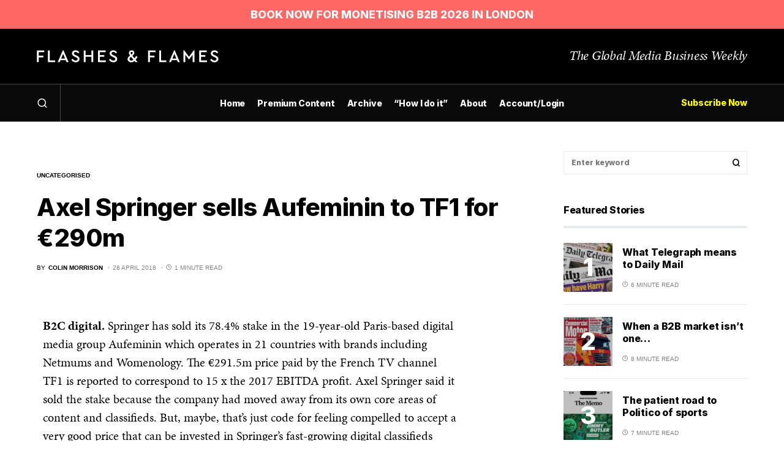

--- FILE ---
content_type: text/html; charset=UTF-8
request_url: https://flashesandflames.com/2018/04/28/axel-springer-sells-aufeminin-to-tf1-for-e290m/
body_size: 14949
content:
<!doctype html>
<html lang="en-GB" class="wf-loading" prefix="og: http://ogp.me/ns#">
<head>
	<meta charset="UTF-8" />
	<meta name="viewport" content="width=device-width, initial-scale=1" />
	<link rel="profile" href="https://gmpg.org/xfn/11" />
	<title>Axel Springer sells Aufeminin to TF1 for €290m - Flashes &amp; Flames</title>
<meta name='robots' content='max-image-preview:large' />
	<style>img:is([sizes="auto" i], [sizes^="auto," i]) { contain-intrinsic-size: 3000px 1500px }</style>
	
<!-- This site is optimized with the Yoast SEO plugin v9.5 - https://yoast.com/wordpress/plugins/seo/ -->
<link rel="canonical" href="https://flashesandflames.com/2018/04/28/axel-springer-sells-aufeminin-to-tf1-for-e290m/" />
<meta property="og:locale" content="en_GB" />
<meta property="og:type" content="article" />
<meta property="og:title" content="Axel Springer sells Aufeminin to TF1 for €290m - Flashes &amp; Flames" />
<meta property="og:description" content="B2C digital. Springer has sold its 78.4% stake in the 19-year-old Paris-based digital media group Aufeminin which operates&hellip;" />
<meta property="og:url" content="https://flashesandflames.com/2018/04/28/axel-springer-sells-aufeminin-to-tf1-for-e290m/" />
<meta property="og:site_name" content="Flashes &amp; Flames" />
<meta property="article:published_time" content="2018-04-28T17:40:33+01:00" />
<meta property="article:modified_time" content="2019-07-25T14:05:05+01:00" />
<meta property="og:updated_time" content="2019-07-25T14:05:05+01:00" />
<meta property="og:image" content="https://flashesandflames.com/wp-content/uploads/2019/05/flashesthumb.png" />
<meta property="og:image:secure_url" content="https://flashesandflames.com/wp-content/uploads/2019/05/flashesthumb.png" />
<meta property="og:image:width" content="729" />
<meta property="og:image:height" content="536" />
<meta name="twitter:card" content="summary_large_image" />
<meta name="twitter:description" content="B2C digital. Springer has sold its 78.4% stake in the 19-year-old Paris-based digital media group Aufeminin which operates&hellip;" />
<meta name="twitter:title" content="Axel Springer sells Aufeminin to TF1 for €290m - Flashes &amp; Flames" />
<meta name="twitter:image" content="https://flashesandflames.com/wp-content/uploads/2019/05/flashesthumb.png" />
<!-- / Yoast SEO plugin. -->

<link rel='dns-prefetch' href='//stats.wp.com' />
<link rel='dns-prefetch' href='//cdn.openshareweb.com' />
<link rel='dns-prefetch' href='//cdn.shareaholic.net' />
<link rel='dns-prefetch' href='//www.shareaholic.net' />
<link rel='dns-prefetch' href='//analytics.shareaholic.com' />
<link rel='dns-prefetch' href='//recs.shareaholic.com' />
<link rel='dns-prefetch' href='//partner.shareaholic.com' />
<link href='https://fonts.gstatic.com' crossorigin rel='preconnect' />
<link rel="alternate" type="application/rss+xml" title="Flashes &amp; Flames &raquo; Feed" href="https://flashesandflames.com/feed/" />
<link rel="alternate" type="application/rss+xml" title="Flashes &amp; Flames &raquo; Comments Feed" href="https://flashesandflames.com/comments/feed/" />
			<link rel="preload" href="https://flashesandflames.com/wp-content/plugins/canvas/assets/fonts/canvas-icons.woff" as="font" type="font/woff" crossorigin>
						<link rel="preload" href="https://flashesandflames.com/wp-content/plugins/powerkit/assets/fonts/powerkit-icons.woff" as="font" type="font/woff" crossorigin>
			<!-- Shareaholic - https://www.shareaholic.com -->
<link rel='preload' href='//cdn.shareaholic.net/assets/pub/shareaholic.js' as='script'/>
<script data-no-minify='1' data-cfasync='false'>
_SHR_SETTINGS = {"endpoints":{"local_recs_url":"https:\/\/flashesandflames.com\/wp-admin\/admin-ajax.php?action=shareaholic_permalink_related","ajax_url":"https:\/\/flashesandflames.com\/wp-admin\/admin-ajax.php"},"site_id":"013fa83c271749e596f81e0a2bacbba7","url_components":{"year":"2018","monthnum":"04","day":"28","hour":"18","minute":"40","second":"33","post_id":"36380","postname":"axel-springer-sells-aufeminin-to-tf1-for-e290m","category":"media-deals"}};
</script>
<script data-no-minify='1' data-cfasync='false' src='//cdn.shareaholic.net/assets/pub/shareaholic.js' data-shr-siteid='013fa83c271749e596f81e0a2bacbba7' async ></script>

<!-- Shareaholic Content Tags -->
<meta name='shareaholic:site_name' content='Flashes &amp; Flames' />
<meta name='shareaholic:language' content='en-GB' />
<meta name='shareaholic:url' content='https://flashesandflames.com/2018/04/28/axel-springer-sells-aufeminin-to-tf1-for-e290m/' />
<meta name='shareaholic:keywords' content='type:post' />
<meta name='shareaholic:article_published_time' content='2018-04-28T18:40:33+01:00' />
<meta name='shareaholic:article_modified_time' content='2019-07-25T15:05:05+01:00' />
<meta name='shareaholic:shareable_page' content='true' />
<meta name='shareaholic:article_author_name' content='Colin Morrison' />
<meta name='shareaholic:site_id' content='013fa83c271749e596f81e0a2bacbba7' />
<meta name='shareaholic:wp_version' content='9.7.13' />
<meta name='shareaholic:image' content='https://flashesandflames.com/wp-content/uploads/2019/05/flashesthumb.png' />
<!-- Shareaholic Content Tags End -->

<!-- Shareaholic Open Graph Tags -->
<meta property='og:image' content='https://flashesandflames.com/wp-content/uploads/2019/05/flashesthumb.png' />
<!-- Shareaholic Open Graph Tags End -->
<script>
window._wpemojiSettings = {"baseUrl":"https:\/\/s.w.org\/images\/core\/emoji\/16.0.1\/72x72\/","ext":".png","svgUrl":"https:\/\/s.w.org\/images\/core\/emoji\/16.0.1\/svg\/","svgExt":".svg","source":{"concatemoji":"https:\/\/flashesandflames.com\/wp-includes\/js\/wp-emoji-release.min.js?ver=6.8.3"}};
/*! This file is auto-generated */
!function(s,n){var o,i,e;function c(e){try{var t={supportTests:e,timestamp:(new Date).valueOf()};sessionStorage.setItem(o,JSON.stringify(t))}catch(e){}}function p(e,t,n){e.clearRect(0,0,e.canvas.width,e.canvas.height),e.fillText(t,0,0);var t=new Uint32Array(e.getImageData(0,0,e.canvas.width,e.canvas.height).data),a=(e.clearRect(0,0,e.canvas.width,e.canvas.height),e.fillText(n,0,0),new Uint32Array(e.getImageData(0,0,e.canvas.width,e.canvas.height).data));return t.every(function(e,t){return e===a[t]})}function u(e,t){e.clearRect(0,0,e.canvas.width,e.canvas.height),e.fillText(t,0,0);for(var n=e.getImageData(16,16,1,1),a=0;a<n.data.length;a++)if(0!==n.data[a])return!1;return!0}function f(e,t,n,a){switch(t){case"flag":return n(e,"\ud83c\udff3\ufe0f\u200d\u26a7\ufe0f","\ud83c\udff3\ufe0f\u200b\u26a7\ufe0f")?!1:!n(e,"\ud83c\udde8\ud83c\uddf6","\ud83c\udde8\u200b\ud83c\uddf6")&&!n(e,"\ud83c\udff4\udb40\udc67\udb40\udc62\udb40\udc65\udb40\udc6e\udb40\udc67\udb40\udc7f","\ud83c\udff4\u200b\udb40\udc67\u200b\udb40\udc62\u200b\udb40\udc65\u200b\udb40\udc6e\u200b\udb40\udc67\u200b\udb40\udc7f");case"emoji":return!a(e,"\ud83e\udedf")}return!1}function g(e,t,n,a){var r="undefined"!=typeof WorkerGlobalScope&&self instanceof WorkerGlobalScope?new OffscreenCanvas(300,150):s.createElement("canvas"),o=r.getContext("2d",{willReadFrequently:!0}),i=(o.textBaseline="top",o.font="600 32px Arial",{});return e.forEach(function(e){i[e]=t(o,e,n,a)}),i}function t(e){var t=s.createElement("script");t.src=e,t.defer=!0,s.head.appendChild(t)}"undefined"!=typeof Promise&&(o="wpEmojiSettingsSupports",i=["flag","emoji"],n.supports={everything:!0,everythingExceptFlag:!0},e=new Promise(function(e){s.addEventListener("DOMContentLoaded",e,{once:!0})}),new Promise(function(t){var n=function(){try{var e=JSON.parse(sessionStorage.getItem(o));if("object"==typeof e&&"number"==typeof e.timestamp&&(new Date).valueOf()<e.timestamp+604800&&"object"==typeof e.supportTests)return e.supportTests}catch(e){}return null}();if(!n){if("undefined"!=typeof Worker&&"undefined"!=typeof OffscreenCanvas&&"undefined"!=typeof URL&&URL.createObjectURL&&"undefined"!=typeof Blob)try{var e="postMessage("+g.toString()+"("+[JSON.stringify(i),f.toString(),p.toString(),u.toString()].join(",")+"));",a=new Blob([e],{type:"text/javascript"}),r=new Worker(URL.createObjectURL(a),{name:"wpTestEmojiSupports"});return void(r.onmessage=function(e){c(n=e.data),r.terminate(),t(n)})}catch(e){}c(n=g(i,f,p,u))}t(n)}).then(function(e){for(var t in e)n.supports[t]=e[t],n.supports.everything=n.supports.everything&&n.supports[t],"flag"!==t&&(n.supports.everythingExceptFlag=n.supports.everythingExceptFlag&&n.supports[t]);n.supports.everythingExceptFlag=n.supports.everythingExceptFlag&&!n.supports.flag,n.DOMReady=!1,n.readyCallback=function(){n.DOMReady=!0}}).then(function(){return e}).then(function(){var e;n.supports.everything||(n.readyCallback(),(e=n.source||{}).concatemoji?t(e.concatemoji):e.wpemoji&&e.twemoji&&(t(e.twemoji),t(e.wpemoji)))}))}((window,document),window._wpemojiSettings);
</script>
<link rel='stylesheet' id='mp-theme-css' href='https://flashesandflames.com/wp-content/plugins/memberpress/css/ui/theme.css?ver=1.12.11' media='all' />
<link rel='stylesheet' id='canvas-css' href='https://flashesandflames.com/wp-content/plugins/canvas/assets/css/canvas.css?ver=2.1.4' media='all' />
<link rel='stylesheet' id='powerkit-css' href='https://flashesandflames.com/wp-content/plugins/powerkit/assets/css/powerkit.css?ver=2.4.2' media='all' />
<style id='wp-emoji-styles-inline-css'>

	img.wp-smiley, img.emoji {
		display: inline !important;
		border: none !important;
		box-shadow: none !important;
		height: 1em !important;
		width: 1em !important;
		margin: 0 0.07em !important;
		vertical-align: -0.1em !important;
		background: none !important;
		padding: 0 !important;
	}
</style>
<link rel='stylesheet' id='wp-block-library-css' href='https://flashesandflames.com/wp-includes/css/dist/block-library/style.min.css?ver=6.8.3' media='all' />
<style id='wp-block-library-inline-css'>
.has-text-align-justify{text-align:justify;}
</style>
<style id='classic-theme-styles-inline-css'>
/*! This file is auto-generated */
.wp-block-button__link{color:#fff;background-color:#32373c;border-radius:9999px;box-shadow:none;text-decoration:none;padding:calc(.667em + 2px) calc(1.333em + 2px);font-size:1.125em}.wp-block-file__button{background:#32373c;color:#fff;text-decoration:none}
</style>
<link rel='stylesheet' id='jetpack-videopress-video-block-view-css' href='https://flashesandflames.com/wp-content/plugins/jetpack/jetpack_vendor/automattic/jetpack-videopress/build/block-editor/blocks/video/view.css?minify=false&#038;ver=34ae973733627b74a14e' media='all' />
<link rel='stylesheet' id='mediaelement-css' href='https://flashesandflames.com/wp-includes/js/mediaelement/mediaelementplayer-legacy.min.css?ver=4.2.17' media='all' />
<link rel='stylesheet' id='wp-mediaelement-css' href='https://flashesandflames.com/wp-includes/js/mediaelement/wp-mediaelement.min.css?ver=6.8.3' media='all' />
<link rel='stylesheet' id='canvas-block-alert-style-css' href='https://flashesandflames.com/wp-content/plugins/canvas/components/basic-elements/block-alert/block.css?ver=1742056129' media='all' />
<link rel='stylesheet' id='canvas-block-progress-style-css' href='https://flashesandflames.com/wp-content/plugins/canvas/components/basic-elements/block-progress/block.css?ver=1742056129' media='all' />
<link rel='stylesheet' id='canvas-block-collapsibles-style-css' href='https://flashesandflames.com/wp-content/plugins/canvas/components/basic-elements/block-collapsibles/block.css?ver=1742056129' media='all' />
<link rel='stylesheet' id='canvas-block-tabs-style-css' href='https://flashesandflames.com/wp-content/plugins/canvas/components/basic-elements/block-tabs/block.css?ver=1742056129' media='all' />
<link rel='stylesheet' id='canvas-block-section-heading-style-css' href='https://flashesandflames.com/wp-content/plugins/canvas/components/basic-elements/block-section-heading/block.css?ver=1742056129' media='all' />
<link rel='stylesheet' id='canvas-block-row-style-css' href='https://flashesandflames.com/wp-content/plugins/canvas/components/layout-blocks/block-row/block-row.css?ver=1742056129' media='all' />
<link rel='stylesheet' id='canvas-justified-gallery-block-style-css' href='https://flashesandflames.com/wp-content/plugins/canvas/components/justified-gallery/block/block-justified-gallery.css?ver=1742056129' media='all' />
<link rel='stylesheet' id='canvas-slider-gallery-block-style-css' href='https://flashesandflames.com/wp-content/plugins/canvas/components/slider-gallery/block/block-slider-gallery.css?ver=1742056129' media='all' />
<link rel='stylesheet' id='canvas-block-posts-sidebar-css' href='https://flashesandflames.com/wp-content/plugins/canvas/components/posts/block-posts-sidebar/block-posts-sidebar.css?ver=1742056129' media='all' />
<style id='global-styles-inline-css'>
:root{--wp--preset--aspect-ratio--square: 1;--wp--preset--aspect-ratio--4-3: 4/3;--wp--preset--aspect-ratio--3-4: 3/4;--wp--preset--aspect-ratio--3-2: 3/2;--wp--preset--aspect-ratio--2-3: 2/3;--wp--preset--aspect-ratio--16-9: 16/9;--wp--preset--aspect-ratio--9-16: 9/16;--wp--preset--color--black: #000000;--wp--preset--color--cyan-bluish-gray: #abb8c3;--wp--preset--color--white: #FFFFFF;--wp--preset--color--pale-pink: #f78da7;--wp--preset--color--vivid-red: #cf2e2e;--wp--preset--color--luminous-vivid-orange: #ff6900;--wp--preset--color--luminous-vivid-amber: #fcb900;--wp--preset--color--light-green-cyan: #7bdcb5;--wp--preset--color--vivid-green-cyan: #00d084;--wp--preset--color--pale-cyan-blue: #8ed1fc;--wp--preset--color--vivid-cyan-blue: #0693e3;--wp--preset--color--vivid-purple: #9b51e0;--wp--preset--color--blue: #59BACC;--wp--preset--color--green: #58AD69;--wp--preset--color--orange: #FFBC49;--wp--preset--color--red: #e32c26;--wp--preset--color--gray-50: #f8f9fa;--wp--preset--color--gray-100: #f8f9fb;--wp--preset--color--gray-200: #e9ecef;--wp--preset--color--secondary: #818181;--wp--preset--gradient--vivid-cyan-blue-to-vivid-purple: linear-gradient(135deg,rgba(6,147,227,1) 0%,rgb(155,81,224) 100%);--wp--preset--gradient--light-green-cyan-to-vivid-green-cyan: linear-gradient(135deg,rgb(122,220,180) 0%,rgb(0,208,130) 100%);--wp--preset--gradient--luminous-vivid-amber-to-luminous-vivid-orange: linear-gradient(135deg,rgba(252,185,0,1) 0%,rgba(255,105,0,1) 100%);--wp--preset--gradient--luminous-vivid-orange-to-vivid-red: linear-gradient(135deg,rgba(255,105,0,1) 0%,rgb(207,46,46) 100%);--wp--preset--gradient--very-light-gray-to-cyan-bluish-gray: linear-gradient(135deg,rgb(238,238,238) 0%,rgb(169,184,195) 100%);--wp--preset--gradient--cool-to-warm-spectrum: linear-gradient(135deg,rgb(74,234,220) 0%,rgb(151,120,209) 20%,rgb(207,42,186) 40%,rgb(238,44,130) 60%,rgb(251,105,98) 80%,rgb(254,248,76) 100%);--wp--preset--gradient--blush-light-purple: linear-gradient(135deg,rgb(255,206,236) 0%,rgb(152,150,240) 100%);--wp--preset--gradient--blush-bordeaux: linear-gradient(135deg,rgb(254,205,165) 0%,rgb(254,45,45) 50%,rgb(107,0,62) 100%);--wp--preset--gradient--luminous-dusk: linear-gradient(135deg,rgb(255,203,112) 0%,rgb(199,81,192) 50%,rgb(65,88,208) 100%);--wp--preset--gradient--pale-ocean: linear-gradient(135deg,rgb(255,245,203) 0%,rgb(182,227,212) 50%,rgb(51,167,181) 100%);--wp--preset--gradient--electric-grass: linear-gradient(135deg,rgb(202,248,128) 0%,rgb(113,206,126) 100%);--wp--preset--gradient--midnight: linear-gradient(135deg,rgb(2,3,129) 0%,rgb(40,116,252) 100%);--wp--preset--font-size--small: 13px;--wp--preset--font-size--medium: 20px;--wp--preset--font-size--large: 36px;--wp--preset--font-size--x-large: 42px;--wp--preset--spacing--20: 0.44rem;--wp--preset--spacing--30: 0.67rem;--wp--preset--spacing--40: 1rem;--wp--preset--spacing--50: 1.5rem;--wp--preset--spacing--60: 2.25rem;--wp--preset--spacing--70: 3.38rem;--wp--preset--spacing--80: 5.06rem;--wp--preset--shadow--natural: 6px 6px 9px rgba(0, 0, 0, 0.2);--wp--preset--shadow--deep: 12px 12px 50px rgba(0, 0, 0, 0.4);--wp--preset--shadow--sharp: 6px 6px 0px rgba(0, 0, 0, 0.2);--wp--preset--shadow--outlined: 6px 6px 0px -3px rgba(255, 255, 255, 1), 6px 6px rgba(0, 0, 0, 1);--wp--preset--shadow--crisp: 6px 6px 0px rgba(0, 0, 0, 1);}:where(.is-layout-flex){gap: 0.5em;}:where(.is-layout-grid){gap: 0.5em;}body .is-layout-flex{display: flex;}.is-layout-flex{flex-wrap: wrap;align-items: center;}.is-layout-flex > :is(*, div){margin: 0;}body .is-layout-grid{display: grid;}.is-layout-grid > :is(*, div){margin: 0;}:where(.wp-block-columns.is-layout-flex){gap: 2em;}:where(.wp-block-columns.is-layout-grid){gap: 2em;}:where(.wp-block-post-template.is-layout-flex){gap: 1.25em;}:where(.wp-block-post-template.is-layout-grid){gap: 1.25em;}.has-black-color{color: var(--wp--preset--color--black) !important;}.has-cyan-bluish-gray-color{color: var(--wp--preset--color--cyan-bluish-gray) !important;}.has-white-color{color: var(--wp--preset--color--white) !important;}.has-pale-pink-color{color: var(--wp--preset--color--pale-pink) !important;}.has-vivid-red-color{color: var(--wp--preset--color--vivid-red) !important;}.has-luminous-vivid-orange-color{color: var(--wp--preset--color--luminous-vivid-orange) !important;}.has-luminous-vivid-amber-color{color: var(--wp--preset--color--luminous-vivid-amber) !important;}.has-light-green-cyan-color{color: var(--wp--preset--color--light-green-cyan) !important;}.has-vivid-green-cyan-color{color: var(--wp--preset--color--vivid-green-cyan) !important;}.has-pale-cyan-blue-color{color: var(--wp--preset--color--pale-cyan-blue) !important;}.has-vivid-cyan-blue-color{color: var(--wp--preset--color--vivid-cyan-blue) !important;}.has-vivid-purple-color{color: var(--wp--preset--color--vivid-purple) !important;}.has-black-background-color{background-color: var(--wp--preset--color--black) !important;}.has-cyan-bluish-gray-background-color{background-color: var(--wp--preset--color--cyan-bluish-gray) !important;}.has-white-background-color{background-color: var(--wp--preset--color--white) !important;}.has-pale-pink-background-color{background-color: var(--wp--preset--color--pale-pink) !important;}.has-vivid-red-background-color{background-color: var(--wp--preset--color--vivid-red) !important;}.has-luminous-vivid-orange-background-color{background-color: var(--wp--preset--color--luminous-vivid-orange) !important;}.has-luminous-vivid-amber-background-color{background-color: var(--wp--preset--color--luminous-vivid-amber) !important;}.has-light-green-cyan-background-color{background-color: var(--wp--preset--color--light-green-cyan) !important;}.has-vivid-green-cyan-background-color{background-color: var(--wp--preset--color--vivid-green-cyan) !important;}.has-pale-cyan-blue-background-color{background-color: var(--wp--preset--color--pale-cyan-blue) !important;}.has-vivid-cyan-blue-background-color{background-color: var(--wp--preset--color--vivid-cyan-blue) !important;}.has-vivid-purple-background-color{background-color: var(--wp--preset--color--vivid-purple) !important;}.has-black-border-color{border-color: var(--wp--preset--color--black) !important;}.has-cyan-bluish-gray-border-color{border-color: var(--wp--preset--color--cyan-bluish-gray) !important;}.has-white-border-color{border-color: var(--wp--preset--color--white) !important;}.has-pale-pink-border-color{border-color: var(--wp--preset--color--pale-pink) !important;}.has-vivid-red-border-color{border-color: var(--wp--preset--color--vivid-red) !important;}.has-luminous-vivid-orange-border-color{border-color: var(--wp--preset--color--luminous-vivid-orange) !important;}.has-luminous-vivid-amber-border-color{border-color: var(--wp--preset--color--luminous-vivid-amber) !important;}.has-light-green-cyan-border-color{border-color: var(--wp--preset--color--light-green-cyan) !important;}.has-vivid-green-cyan-border-color{border-color: var(--wp--preset--color--vivid-green-cyan) !important;}.has-pale-cyan-blue-border-color{border-color: var(--wp--preset--color--pale-cyan-blue) !important;}.has-vivid-cyan-blue-border-color{border-color: var(--wp--preset--color--vivid-cyan-blue) !important;}.has-vivid-purple-border-color{border-color: var(--wp--preset--color--vivid-purple) !important;}.has-vivid-cyan-blue-to-vivid-purple-gradient-background{background: var(--wp--preset--gradient--vivid-cyan-blue-to-vivid-purple) !important;}.has-light-green-cyan-to-vivid-green-cyan-gradient-background{background: var(--wp--preset--gradient--light-green-cyan-to-vivid-green-cyan) !important;}.has-luminous-vivid-amber-to-luminous-vivid-orange-gradient-background{background: var(--wp--preset--gradient--luminous-vivid-amber-to-luminous-vivid-orange) !important;}.has-luminous-vivid-orange-to-vivid-red-gradient-background{background: var(--wp--preset--gradient--luminous-vivid-orange-to-vivid-red) !important;}.has-very-light-gray-to-cyan-bluish-gray-gradient-background{background: var(--wp--preset--gradient--very-light-gray-to-cyan-bluish-gray) !important;}.has-cool-to-warm-spectrum-gradient-background{background: var(--wp--preset--gradient--cool-to-warm-spectrum) !important;}.has-blush-light-purple-gradient-background{background: var(--wp--preset--gradient--blush-light-purple) !important;}.has-blush-bordeaux-gradient-background{background: var(--wp--preset--gradient--blush-bordeaux) !important;}.has-luminous-dusk-gradient-background{background: var(--wp--preset--gradient--luminous-dusk) !important;}.has-pale-ocean-gradient-background{background: var(--wp--preset--gradient--pale-ocean) !important;}.has-electric-grass-gradient-background{background: var(--wp--preset--gradient--electric-grass) !important;}.has-midnight-gradient-background{background: var(--wp--preset--gradient--midnight) !important;}.has-small-font-size{font-size: var(--wp--preset--font-size--small) !important;}.has-medium-font-size{font-size: var(--wp--preset--font-size--medium) !important;}.has-large-font-size{font-size: var(--wp--preset--font-size--large) !important;}.has-x-large-font-size{font-size: var(--wp--preset--font-size--x-large) !important;}
:where(.wp-block-post-template.is-layout-flex){gap: 1.25em;}:where(.wp-block-post-template.is-layout-grid){gap: 1.25em;}
:where(.wp-block-columns.is-layout-flex){gap: 2em;}:where(.wp-block-columns.is-layout-grid){gap: 2em;}
:root :where(.wp-block-pullquote){font-size: 1.5em;line-height: 1.6;}
</style>
<link rel='stylesheet' id='absolute-reviews-css' href='https://flashesandflames.com/wp-content/plugins/absolute-reviews/public/css/absolute-reviews-public.css?ver=1.1.6' media='all' />
<link rel='stylesheet' id='advanced-popups-css' href='https://flashesandflames.com/wp-content/plugins/advanced-popups/public/css/advanced-popups-public.css?ver=1.2.2' media='all' />
<link rel='stylesheet' id='canvas-block-heading-style-css' href='https://flashesandflames.com/wp-content/plugins/canvas/components/content-formatting/block-heading/block.css?ver=1742056129' media='all' />
<link rel='stylesheet' id='canvas-block-list-style-css' href='https://flashesandflames.com/wp-content/plugins/canvas/components/content-formatting/block-list/block.css?ver=1742056129' media='all' />
<link rel='stylesheet' id='canvas-block-paragraph-style-css' href='https://flashesandflames.com/wp-content/plugins/canvas/components/content-formatting/block-paragraph/block.css?ver=1742056129' media='all' />
<link rel='stylesheet' id='canvas-block-separator-style-css' href='https://flashesandflames.com/wp-content/plugins/canvas/components/content-formatting/block-separator/block.css?ver=1742056129' media='all' />
<link rel='stylesheet' id='canvas-block-group-style-css' href='https://flashesandflames.com/wp-content/plugins/canvas/components/basic-elements/block-group/block.css?ver=1742056129' media='all' />
<link rel='stylesheet' id='canvas-block-cover-style-css' href='https://flashesandflames.com/wp-content/plugins/canvas/components/basic-elements/block-cover/block.css?ver=1742056129' media='all' />
<link rel='stylesheet' id='feedzy-rss-feeds-css' href='https://flashesandflames.com/wp-content/plugins/feedzy-rss-feeds/css/feedzy-rss-feeds.css?ver=3.3.3' media='all' />
<link rel='stylesheet' id='media_deals-css' href='https://flashesandflames.com/wp-content/plugins/media-deals/public/css/media-deals.css?ver=1.0.1' media='' />
<link rel='stylesheet' id='powerkit-basic-elements-css' href='https://flashesandflames.com/wp-content/plugins/powerkit/modules/basic-elements/public/css/public-powerkit-basic-elements.css?ver=2.4.2' media='screen' />
<link rel='stylesheet' id='powerkit-content-formatting-css' href='https://flashesandflames.com/wp-content/plugins/powerkit/modules/content-formatting/public/css/public-powerkit-content-formatting.css?ver=2.4.2' media='all' />
<link rel='stylesheet' id='powerkit-сontributors-css' href='https://flashesandflames.com/wp-content/plugins/powerkit/modules/contributors/public/css/public-powerkit-contributors.css?ver=2.4.2' media='all' />
<link rel='stylesheet' id='powerkit-featured-categories-css' href='https://flashesandflames.com/wp-content/plugins/powerkit/modules/featured-categories/public/css/public-powerkit-featured-categories.css?ver=2.4.2' media='all' />
<link rel='stylesheet' id='powerkit-inline-posts-css' href='https://flashesandflames.com/wp-content/plugins/powerkit/modules/inline-posts/public/css/public-powerkit-inline-posts.css?ver=2.4.2' media='all' />
<link rel='stylesheet' id='powerkit-justified-gallery-css' href='https://flashesandflames.com/wp-content/plugins/powerkit/modules/justified-gallery/public/css/public-powerkit-justified-gallery.css?ver=2.4.2' media='all' />
<link rel='stylesheet' id='powerkit-lightbox-css' href='https://flashesandflames.com/wp-content/plugins/powerkit/modules/lightbox/public/css/public-powerkit-lightbox.css?ver=2.4.2' media='all' />
<link rel='stylesheet' id='powerkit-opt-in-forms-css' href='https://flashesandflames.com/wp-content/plugins/powerkit/modules/opt-in-forms/public/css/public-powerkit-opt-in-forms.css?ver=2.4.2' media='all' />
<link rel='stylesheet' id='powerkit-scroll-to-top-css' href='https://flashesandflames.com/wp-content/plugins/powerkit/modules/scroll-to-top/public/css/public-powerkit-scroll-to-top.css?ver=2.4.2' media='all' />
<link rel='stylesheet' id='powerkit-slider-gallery-css' href='https://flashesandflames.com/wp-content/plugins/powerkit/modules/slider-gallery/public/css/public-powerkit-slider-gallery.css?ver=2.4.2' media='all' />
<link rel='stylesheet' id='powerkit-table-of-contents-css' href='https://flashesandflames.com/wp-content/plugins/powerkit/modules/table-of-contents/public/css/public-powerkit-table-of-contents.css?ver=2.4.2' media='all' />
<link rel='stylesheet' id='stripe-handler-ng-style-css' href='https://flashesandflames.com/wp-content/plugins/stripe-payments/public/assets/css/public.css?ver=2.0.37' media='all' />
<link rel='stylesheet' id='csco-styles-css' href='https://flashesandflames.com/wp-content/themes/newsblock/style.css?ver=1.0.9' media='all' />
<style id='csco-styles-inline-css'>
.searchwp-live-search-no-min-chars:after { content: "Continue typing" }
</style>
<link rel='stylesheet' id='upw_theme_standard-css' href='https://flashesandflames.com/wp-content/plugins/ultimate-posts-widget/css/upw-theme-standard.min.css?ver=6.8.3' media='all' />
<link rel='stylesheet' id='searchwp-live-search-css' href='https://flashesandflames.com/wp-content/plugins/searchwp-live-ajax-search/assets/styles/style.css?ver=1.4.6' media='all' />
<link rel='stylesheet' id='jetpack_css-css' href='https://flashesandflames.com/wp-content/plugins/jetpack/css/jetpack.css?ver=12.3' media='all' />
<script src="https://flashesandflames.com/wp-includes/js/jquery/jquery.min.js?ver=3.7.1" id="jquery-core-js"></script>
<script src="https://flashesandflames.com/wp-includes/js/jquery/jquery-migrate.min.js?ver=3.4.1" id="jquery-migrate-js"></script>
<script src="https://flashesandflames.com/wp-content/plugins/advanced-popups/public/js/advanced-popups-public.js?ver=1.2.2" id="advanced-popups-js"></script>
<script id="media_deals-js-extra">
var media_deals = {"ajax_url":"https:\/\/flashesandflames.com\/wp-admin\/\/admin-ajax.php"};
</script>
<script src="https://flashesandflames.com/wp-content/plugins/media-deals/public/js/media_deals.js?ver=1.0.1" id="media_deals-js"></script>
<link rel="https://api.w.org/" href="https://flashesandflames.com/wp-json/" /><link rel="alternate" title="JSON" type="application/json" href="https://flashesandflames.com/wp-json/wp/v2/posts/36380" /><link rel="EditURI" type="application/rsd+xml" title="RSD" href="https://flashesandflames.com/xmlrpc.php?rsd" />
<meta name="generator" content="WordPress 6.8.3" />
<link rel='shortlink' href='https://flashesandflames.com/?p=36380' />
<link rel="alternate" title="oEmbed (JSON)" type="application/json+oembed" href="https://flashesandflames.com/wp-json/oembed/1.0/embed?url=https%3A%2F%2Fflashesandflames.com%2F2018%2F04%2F28%2Faxel-springer-sells-aufeminin-to-tf1-for-e290m%2F" />
<link rel="alternate" title="oEmbed (XML)" type="text/xml+oembed" href="https://flashesandflames.com/wp-json/oembed/1.0/embed?url=https%3A%2F%2Fflashesandflames.com%2F2018%2F04%2F28%2Faxel-springer-sells-aufeminin-to-tf1-for-e290m%2F&#038;format=xml" />
		<link rel="preload" href="https://flashesandflames.com/wp-content/plugins/absolute-reviews/fonts/absolute-reviews-icons.woff" as="font" type="font/woff" crossorigin>
				<link rel="preload" href="https://flashesandflames.com/wp-content/plugins/advanced-popups/fonts/advanced-popups-icons.woff" as="font" type="font/woff" crossorigin>
		<style type="text/css"> .enews .screenread {
	height: 1px;
    left: -1000em;
    overflow: hidden;
    position: absolute;
    top: -1000em;
    width: 1px; } </style><meta name="google-site-verification" content="hskLq187T6YQk3fHZAuvrpL2PgiCGO9Ouat40kYnGhQ" />	<style>img#wpstats{display:none}</style>
		<style id='csco-theme-typography'>
	:root {
		/* Base Font */
		--cs-font-base-family: Inter;
		--cs-font-base-size: 1rem;
		--cs-font-base-weight: 400;
		--cs-font-base-style: normal;
		--cs-font-base-letter-spacing: normal;
		--cs-font-base-line-height: 1.5;

		/* Primary Font */
		--cs-font-primary-family: Inter;
		--cs-font-primary-size: 0.875rem;
		--cs-font-primary-weight: 600;
		--cs-font-primary-style: normal;
		--cs-font-primary-letter-spacing: -0.025em;
		--cs-font-primary-text-transform: none;

		/* Secondary Font */
		--cs-font-secondary-family: Inter;
		--cs-font-secondary-size: 0.75rem;
		--cs-font-secondary-weight: 400;
		--cs-font-secondary-style: normal;
		--cs-font-secondary-letter-spacing: normal;
		--cs-font-secondary-text-transform: none;

		/* Category Font */
		--cs-font-category-family: -apple-system, BlinkMacSystemFont, "Segoe UI", Roboto, Oxygen-Sans, Ubuntu, Cantarell, "Helvetica Neue", sans-serif;
		--cs-font-category-size: 0.625rem;
		--cs-font-category-weight: 700;
		--cs-font-category-style: normal;
		--cs-font-category-letter-spacing: ;
		--cs-font-category-text-transform: uppercase;

		/* Post Meta Font */
		--cs-font-post-meta-family: -apple-system, BlinkMacSystemFont, "Segoe UI", Roboto, Oxygen-Sans, Ubuntu, Cantarell, "Helvetica Neue", sans-serif;
		--cs-font-post-meta-size: 0.6255rem;
		--cs-font-post-meta-weight: 400;
		--cs-font-post-meta-style: normal;
		--cs-font-post-meta-letter-spacing: normal;
		--cs-font-post-meta-text-transform: uppercase;

		/* Input Font */
		--cs-font-input-family: Inter;
		--cs-font-input-size: 0.75rem;
		--cs-font-input-line-height: 1.625rem;
		--cs-font-input-weight: 400;
		--cs-font-input-style: normal;
		--cs-font-input-letter-spacing: normal;
		--cs-font-input-text-transform: none;

		/* Post Subbtitle */
		--cs-font-post-subtitle-family: inherit;
		--cs-font-post-subtitle-size: 1.25rem;
		--cs-font-post-subtitle-letter-spacing: normal;

		/* Post Content */
		--cs-font-post-content-family: minion-pro;
		--cs-font-post-content-size: 1.28rem;
		--cs-font-post-content-letter-spacing: normal;

		/* Summary */
		--cs-font-entry-summary-family: Inter;
		--cs-font-entry-summary-size: 1rem;
		--cs-font-entry-summary-letter-spacing: normal;

		/* Entry Excerpt */
		--cs-font-entry-excerpt-family: Inter;
		--cs-font-entry-excerpt-size: 0.875rem;
		--cs-font-entry-excerpt-letter-spacing: normal;

		/* Logos --------------- */

		/* Main Logo */
		--cs-font-main-logo-family: Inter;
		--cs-font-main-logo-size: 1.5rem;
		--cs-font-main-logo-weight: 700;
		--cs-font-main-logo-style: normal;
		--cs-font-main-logo-letter-spacing: -0.075em;
		--cs-font-main-logo-text-transform: none;

		/* Large Logo */
		--cs-font-large-logo-family: Inter;
		--cs-font-large-logo-size: 1.75rem;
		--cs-font-large-logo-weight: 700;
		--cs-font-large-logo-style: normal;
		--cs-font-large-logo-letter-spacing: -0.075em;
		--cs-font-large-logo-text-transform: none;

		/* Footer Logo */
		--cs-font-footer-logo-family: Inter;
		--cs-font-footer-logo-size: 1.5rem;
		--cs-font-footer-logo-weight: 700;
		--cs-font-footer-logo-style: normal;
		--cs-font-footer-logo-letter-spacing: -0.075em;
		--cs-font-footer-logo-text-transform: none;

		/* Headings --------------- */

		/* Headings */
		--cs-font-headings-family: Inter;
		--cs-font-headings-weight: 700;
		--cs-font-headings-style: normal;
		--cs-font-headings-line-height: 1.25;
		--cs-font-headings-letter-spacing: -0.0125em;
		--cs-font-headings-text-transform: none;

		/* Styled Heading */
		--cs-font-styled-heading-line-height: 1.3em;

		/* Decorated Heading */
		--cs-font-decorated-heading-family: Inter;
		--cs-font-decorated-heading-font-size: 1.25rem;
		--cs-font-decorated-heading-weight: 700;
		--cs-font-decorated-heading-style: normal;
		--cs-font-decorated-heading-line-height: -0.025em;
		--cs-font-decorated-heading-letter-spacing: normal;
		--cs-font-decorated-heading-text-transform: none;

		/* Menu Font --------------- */

		/* Menu */
		/* Used for main top level menu elements. */
		--cs-font-menu-family: Inter;
		--cs-font-menu-size: 0.875rem;
		--cs-font-menu-weight: 700;
		--cs-font-menu-style: normal;
		--cs-font-menu-letter-spacing: -0.0125em;
		--cs-font-menu-text-transform: none;

		/* Submenu Font */
		/* Used for submenu elements. */
		--cs-font-submenu-family: Inter;
		--cs-font-submenu-size: 0.875rem;
		--cs-font-submenu-weight: 400;
		--cs-font-submenu-style: normal;
		--cs-font-submenu-letter-spacing: 0px;
		--cs-font-submenu-text-transform: none;

		/* Section Headings --------------- */
		--cs-font-section-headings-family: Inter;
		--cs-font-section-headings-size: 1rem;
		--cs-font-section-headings-weight: 800;
		--cs-font-section-headings-style: normal;
		--cs-font-section-headings-letter-spacing: -0.025em;
		--cs-font-section-headings-text-transform: none;
	}

			.cs-header__widgets-column {
			--cs-font-section-headings-family: Inter;
			--cs-font-section-headings-size: 1.125rem;
			--cs-font-section-headings-weight: 800;
			--cs-font-section-headings-style: normal;
			--cs-font-section-headings-letter-spacing: -0.025em;
			--cs-font-section-headings-text-transform: none;
		}
	</style>
		<style id="wp-custom-css">
			#fftestimonials { min-height: 500px; }

.have-coupon-link { display: none; }
.mp-form-row.mepr_coupon { display: block; }


/* SUBSCRIBE PAGE */
h1.subscribe-now-page mark {
	font-size: 18pt !important;
    font-weight: 800 !important;
    letter-spacing: 0 !important;
    padding: 0 !important;
}
h2.subscribe-now-page mark {
	font-size: 16pt !important;
    font-weight: 800 !important;
    letter-spacing: 0 !important;
    padding: 0 !important;
}
h3.subscribe-now-page mark {
	font-size: 12pt !important;
    font-weight: 800 !important;
    letter-spacing: 0 !important;
    padding: 0 !important;
}
h1.subscribe-now-page, h2.subscribe-now-page, h3.subscribe-now-page {
	margin: 0 0 10px 0 !important;
}




/* plans */
.mepr-price-box:nth-child(3) .mepr-most-popular {
	background: #dddddd !important;
	border: none !important;
	color: transparent !important;
	display: none;
}
[site-data-scheme=dark] .mepr-price-box:nth-child(3), [site-data-scheme=dark] .mepr-price-box:nth-child(3) .mepr-price-box-benefits {
    background-color: #1c1c1c !important;
}
[site-data-scheme=default] .mepr-price-box:nth-child(3), [site-data-scheme=default] .mepr-price-box:nth-child(3) .mepr-price-box-benefits {
    background-color: transparent !important;
}
.mepr-price-menu.fixed .mepr-price-box .mepr-most-popular {
	margin-left: 0 !important;
}
.mepr-price-menu.fixed.clean .mepr-price-boxes .mepr-price-box:first-child, .mepr-price-menu.fixed.clean .mepr-price-box {
	border-left: none;
	border-right: none;
}
.mepr-price-menu .mepr-price-box:nth-child(1) {
	border-left: 1px solid #dddddd !important;
}
.mepr-price-menu .mepr-price-box:nth-child(3) {
	border-right: 1px solid #dddddd !important;
}

[site-data-scheme=dark] .mepr-price-menu .mepr-price-box:nth-child(2) .mepr-price-box-title, [site-data-scheme=dark] .mepr-price-menu .mepr-price-box:nth-child(2) .mepr-price-box-price, [site-data-scheme=dark] .mepr-price-menu .mepr-price-box:nth-child(2) .mepr-price-box-benefits-item {
	color: #111111 !important;
}
.mepr-price-menu.fixed .mepr-price-box-button a {
	font-size: 120%;
}

.text-red {
	color: #e32c26 !important;
}
figure.wp-block-table tbody tr:nth-child(1) td:nth-child(1) mark {
	font-weight: bold !important;
	font-size: 1.28rem !important;
}


.page-id-249736 .cs-entry__header.cs-entry__header-simple h1 {
	display: none;
}
.b2b-header-h1 a:hover {
	text-decoration: underline;
}


		</style>
		<style id="kirki-inline-styles">:root, [site-data-scheme="default"]{--cs-color-site-background:#ffffff;--cs-color-search-background:#000000;--cs-color-topbar-background:#000000;--cs-color-header-background:#0a0a0a;--cs-color-submenu-background:#000000;--cs-color-footer-background:#111111;}:root, [data-scheme="default"]{--cs-color-accent:#0a0a0a;--cs-color-accent-contrast:#ffffff;--cs-color-secondary:#818181;--cs-palette-color-secondary:#818181;--cs-color-secondary-contrast:#000000;--cs-color-styled-heading:#ff6864;--cs-color-styled-heading-contrast:#000000;--cs-color-styled-heading-hover:#ff6864;--cs-color-styled-heading-hover-contrast:#000000;--cs-color-styled-category:rgba(0,0,0,0.3);--cs-color-styled-category-contrast:#ffffff;--cs-color-styled-category-hover:#000000;--cs-color-styled-category-hover-contrast:#FFFFFF;--cs-color-category:#ff6864;--cs-color-category-hover:#000000;--cs-color-category-underline:rgba(255,255,255,0);--cs-color-button:#000000;--cs-color-button-contrast:#ffffff;--cs-color-button-hover:#282828;--cs-color-button-hover-contrast:#FFFFFF;--cs-color-overlay-background:rgba(0,0,0,0.25);}[site-data-scheme="dark"]{--cs-color-site-background:#1c1c1c;--cs-color-search-background:#333335;--cs-color-topbar-background:#1c1c1c;--cs-color-header-background:#000000;--cs-color-submenu-background:#1c1c1c;--cs-color-footer-background:#000000;}[data-scheme="dark"]{--cs-color-accent:#ff6864;--cs-color-accent-contrast:#000000;--cs-color-secondary:#858585;--cs-palette-color-secondary:#858585;--cs-color-secondary-contrast:#000000;--cs-color-styled-heading:#ff6864;--cs-color-styled-heading-contrast:#000000;--cs-color-styled-heading-hover:#ff6864;--cs-color-styled-heading-hover-contrast:#000000;--cs-color-styled-category:#000000;--cs-color-styled-category-contrast:#FFFFFF;--cs-color-styled-category-hover:#ff6864;--cs-color-styled-category-hover-contrast:#000000;--cs-color-category:#ff6864;--cs-color-category-hover:#FFFFFF;--cs-color-category-underline:rgba(255,255,255,0);--cs-color-button:#3d3d3d;--cs-color-button-contrast:#FFFFFF;--cs-color-button-hover:#242424;--cs-color-button-hover-contrast:#FFFFFF;--cs-color-overlay-background:rgba(0,0,0,0.25);}:root{--cs-common-border-radius:0;--cs-primary-border-radius:0px;--cs-secondary-border-radius:50%;--cs-styled-category-border-radius:0;--cs-image-border-radius:0px;--cs-header-topbar-height:90px;--cs-header-height:60px;}:root .cnvs-block-section-heading, [data-scheme="default"] .cnvs-block-section-heading, [data-scheme="dark"] [data-scheme="default"] .cnvs-block-section-heading{--cnvs-section-heading-border-color:#e9ecef;}[data-scheme="dark"] .cnvs-block-section-heading{--cnvs-section-heading-border-color:#49494b;}:root .cs-header__widgets-column .cnvs-block-section-heading, [data-scheme="dark"] [data-scheme="default"] .cs-header__widgets-column .cnvs-block-section-heading{--cnvs-section-heading-border-color:#e9ecef;}[data-scheme="dark"] .cs-header__widgets-column .cnvs-block-section-heading{--cnvs-section-heading-border-color:#49494b;}.cs-search__posts{--cs-image-border-radius:50%!important;}/* cyrillic-ext */
@font-face {
  font-family: 'Inter';
  font-style: normal;
  font-weight: 400;
  font-display: swap;
  src: url(https://flashesandflames.com/wp-content/fonts/inter/font) format('woff');
  unicode-range: U+0460-052F, U+1C80-1C8A, U+20B4, U+2DE0-2DFF, U+A640-A69F, U+FE2E-FE2F;
}
/* cyrillic */
@font-face {
  font-family: 'Inter';
  font-style: normal;
  font-weight: 400;
  font-display: swap;
  src: url(https://flashesandflames.com/wp-content/fonts/inter/font) format('woff');
  unicode-range: U+0301, U+0400-045F, U+0490-0491, U+04B0-04B1, U+2116;
}
/* greek-ext */
@font-face {
  font-family: 'Inter';
  font-style: normal;
  font-weight: 400;
  font-display: swap;
  src: url(https://flashesandflames.com/wp-content/fonts/inter/font) format('woff');
  unicode-range: U+1F00-1FFF;
}
/* greek */
@font-face {
  font-family: 'Inter';
  font-style: normal;
  font-weight: 400;
  font-display: swap;
  src: url(https://flashesandflames.com/wp-content/fonts/inter/font) format('woff');
  unicode-range: U+0370-0377, U+037A-037F, U+0384-038A, U+038C, U+038E-03A1, U+03A3-03FF;
}
/* vietnamese */
@font-face {
  font-family: 'Inter';
  font-style: normal;
  font-weight: 400;
  font-display: swap;
  src: url(https://flashesandflames.com/wp-content/fonts/inter/font) format('woff');
  unicode-range: U+0102-0103, U+0110-0111, U+0128-0129, U+0168-0169, U+01A0-01A1, U+01AF-01B0, U+0300-0301, U+0303-0304, U+0308-0309, U+0323, U+0329, U+1EA0-1EF9, U+20AB;
}
/* latin-ext */
@font-face {
  font-family: 'Inter';
  font-style: normal;
  font-weight: 400;
  font-display: swap;
  src: url(https://flashesandflames.com/wp-content/fonts/inter/font) format('woff');
  unicode-range: U+0100-02BA, U+02BD-02C5, U+02C7-02CC, U+02CE-02D7, U+02DD-02FF, U+0304, U+0308, U+0329, U+1D00-1DBF, U+1E00-1E9F, U+1EF2-1EFF, U+2020, U+20A0-20AB, U+20AD-20C0, U+2113, U+2C60-2C7F, U+A720-A7FF;
}
/* latin */
@font-face {
  font-family: 'Inter';
  font-style: normal;
  font-weight: 400;
  font-display: swap;
  src: url(https://flashesandflames.com/wp-content/fonts/inter/font) format('woff');
  unicode-range: U+0000-00FF, U+0131, U+0152-0153, U+02BB-02BC, U+02C6, U+02DA, U+02DC, U+0304, U+0308, U+0329, U+2000-206F, U+20AC, U+2122, U+2191, U+2193, U+2212, U+2215, U+FEFF, U+FFFD;
}
/* cyrillic-ext */
@font-face {
  font-family: 'Inter';
  font-style: normal;
  font-weight: 600;
  font-display: swap;
  src: url(https://flashesandflames.com/wp-content/fonts/inter/font) format('woff');
  unicode-range: U+0460-052F, U+1C80-1C8A, U+20B4, U+2DE0-2DFF, U+A640-A69F, U+FE2E-FE2F;
}
/* cyrillic */
@font-face {
  font-family: 'Inter';
  font-style: normal;
  font-weight: 600;
  font-display: swap;
  src: url(https://flashesandflames.com/wp-content/fonts/inter/font) format('woff');
  unicode-range: U+0301, U+0400-045F, U+0490-0491, U+04B0-04B1, U+2116;
}
/* greek-ext */
@font-face {
  font-family: 'Inter';
  font-style: normal;
  font-weight: 600;
  font-display: swap;
  src: url(https://flashesandflames.com/wp-content/fonts/inter/font) format('woff');
  unicode-range: U+1F00-1FFF;
}
/* greek */
@font-face {
  font-family: 'Inter';
  font-style: normal;
  font-weight: 600;
  font-display: swap;
  src: url(https://flashesandflames.com/wp-content/fonts/inter/font) format('woff');
  unicode-range: U+0370-0377, U+037A-037F, U+0384-038A, U+038C, U+038E-03A1, U+03A3-03FF;
}
/* vietnamese */
@font-face {
  font-family: 'Inter';
  font-style: normal;
  font-weight: 600;
  font-display: swap;
  src: url(https://flashesandflames.com/wp-content/fonts/inter/font) format('woff');
  unicode-range: U+0102-0103, U+0110-0111, U+0128-0129, U+0168-0169, U+01A0-01A1, U+01AF-01B0, U+0300-0301, U+0303-0304, U+0308-0309, U+0323, U+0329, U+1EA0-1EF9, U+20AB;
}
/* latin-ext */
@font-face {
  font-family: 'Inter';
  font-style: normal;
  font-weight: 600;
  font-display: swap;
  src: url(https://flashesandflames.com/wp-content/fonts/inter/font) format('woff');
  unicode-range: U+0100-02BA, U+02BD-02C5, U+02C7-02CC, U+02CE-02D7, U+02DD-02FF, U+0304, U+0308, U+0329, U+1D00-1DBF, U+1E00-1E9F, U+1EF2-1EFF, U+2020, U+20A0-20AB, U+20AD-20C0, U+2113, U+2C60-2C7F, U+A720-A7FF;
}
/* latin */
@font-face {
  font-family: 'Inter';
  font-style: normal;
  font-weight: 600;
  font-display: swap;
  src: url(https://flashesandflames.com/wp-content/fonts/inter/font) format('woff');
  unicode-range: U+0000-00FF, U+0131, U+0152-0153, U+02BB-02BC, U+02C6, U+02DA, U+02DC, U+0304, U+0308, U+0329, U+2000-206F, U+20AC, U+2122, U+2191, U+2193, U+2212, U+2215, U+FEFF, U+FFFD;
}
/* cyrillic-ext */
@font-face {
  font-family: 'Inter';
  font-style: normal;
  font-weight: 700;
  font-display: swap;
  src: url(https://flashesandflames.com/wp-content/fonts/inter/font) format('woff');
  unicode-range: U+0460-052F, U+1C80-1C8A, U+20B4, U+2DE0-2DFF, U+A640-A69F, U+FE2E-FE2F;
}
/* cyrillic */
@font-face {
  font-family: 'Inter';
  font-style: normal;
  font-weight: 700;
  font-display: swap;
  src: url(https://flashesandflames.com/wp-content/fonts/inter/font) format('woff');
  unicode-range: U+0301, U+0400-045F, U+0490-0491, U+04B0-04B1, U+2116;
}
/* greek-ext */
@font-face {
  font-family: 'Inter';
  font-style: normal;
  font-weight: 700;
  font-display: swap;
  src: url(https://flashesandflames.com/wp-content/fonts/inter/font) format('woff');
  unicode-range: U+1F00-1FFF;
}
/* greek */
@font-face {
  font-family: 'Inter';
  font-style: normal;
  font-weight: 700;
  font-display: swap;
  src: url(https://flashesandflames.com/wp-content/fonts/inter/font) format('woff');
  unicode-range: U+0370-0377, U+037A-037F, U+0384-038A, U+038C, U+038E-03A1, U+03A3-03FF;
}
/* vietnamese */
@font-face {
  font-family: 'Inter';
  font-style: normal;
  font-weight: 700;
  font-display: swap;
  src: url(https://flashesandflames.com/wp-content/fonts/inter/font) format('woff');
  unicode-range: U+0102-0103, U+0110-0111, U+0128-0129, U+0168-0169, U+01A0-01A1, U+01AF-01B0, U+0300-0301, U+0303-0304, U+0308-0309, U+0323, U+0329, U+1EA0-1EF9, U+20AB;
}
/* latin-ext */
@font-face {
  font-family: 'Inter';
  font-style: normal;
  font-weight: 700;
  font-display: swap;
  src: url(https://flashesandflames.com/wp-content/fonts/inter/font) format('woff');
  unicode-range: U+0100-02BA, U+02BD-02C5, U+02C7-02CC, U+02CE-02D7, U+02DD-02FF, U+0304, U+0308, U+0329, U+1D00-1DBF, U+1E00-1E9F, U+1EF2-1EFF, U+2020, U+20A0-20AB, U+20AD-20C0, U+2113, U+2C60-2C7F, U+A720-A7FF;
}
/* latin */
@font-face {
  font-family: 'Inter';
  font-style: normal;
  font-weight: 700;
  font-display: swap;
  src: url(https://flashesandflames.com/wp-content/fonts/inter/font) format('woff');
  unicode-range: U+0000-00FF, U+0131, U+0152-0153, U+02BB-02BC, U+02C6, U+02DA, U+02DC, U+0304, U+0308, U+0329, U+2000-206F, U+20AC, U+2122, U+2191, U+2193, U+2212, U+2215, U+FEFF, U+FFFD;
}
/* cyrillic-ext */
@font-face {
  font-family: 'Inter';
  font-style: normal;
  font-weight: 800;
  font-display: swap;
  src: url(https://flashesandflames.com/wp-content/fonts/inter/font) format('woff');
  unicode-range: U+0460-052F, U+1C80-1C8A, U+20B4, U+2DE0-2DFF, U+A640-A69F, U+FE2E-FE2F;
}
/* cyrillic */
@font-face {
  font-family: 'Inter';
  font-style: normal;
  font-weight: 800;
  font-display: swap;
  src: url(https://flashesandflames.com/wp-content/fonts/inter/font) format('woff');
  unicode-range: U+0301, U+0400-045F, U+0490-0491, U+04B0-04B1, U+2116;
}
/* greek-ext */
@font-face {
  font-family: 'Inter';
  font-style: normal;
  font-weight: 800;
  font-display: swap;
  src: url(https://flashesandflames.com/wp-content/fonts/inter/font) format('woff');
  unicode-range: U+1F00-1FFF;
}
/* greek */
@font-face {
  font-family: 'Inter';
  font-style: normal;
  font-weight: 800;
  font-display: swap;
  src: url(https://flashesandflames.com/wp-content/fonts/inter/font) format('woff');
  unicode-range: U+0370-0377, U+037A-037F, U+0384-038A, U+038C, U+038E-03A1, U+03A3-03FF;
}
/* vietnamese */
@font-face {
  font-family: 'Inter';
  font-style: normal;
  font-weight: 800;
  font-display: swap;
  src: url(https://flashesandflames.com/wp-content/fonts/inter/font) format('woff');
  unicode-range: U+0102-0103, U+0110-0111, U+0128-0129, U+0168-0169, U+01A0-01A1, U+01AF-01B0, U+0300-0301, U+0303-0304, U+0308-0309, U+0323, U+0329, U+1EA0-1EF9, U+20AB;
}
/* latin-ext */
@font-face {
  font-family: 'Inter';
  font-style: normal;
  font-weight: 800;
  font-display: swap;
  src: url(https://flashesandflames.com/wp-content/fonts/inter/font) format('woff');
  unicode-range: U+0100-02BA, U+02BD-02C5, U+02C7-02CC, U+02CE-02D7, U+02DD-02FF, U+0304, U+0308, U+0329, U+1D00-1DBF, U+1E00-1E9F, U+1EF2-1EFF, U+2020, U+20A0-20AB, U+20AD-20C0, U+2113, U+2C60-2C7F, U+A720-A7FF;
}
/* latin */
@font-face {
  font-family: 'Inter';
  font-style: normal;
  font-weight: 800;
  font-display: swap;
  src: url(https://flashesandflames.com/wp-content/fonts/inter/font) format('woff');
  unicode-range: U+0000-00FF, U+0131, U+0152-0153, U+02BB-02BC, U+02C6, U+02DA, U+02DC, U+0304, U+0308, U+0329, U+2000-206F, U+20AC, U+2122, U+2191, U+2193, U+2212, U+2215, U+FEFF, U+FFFD;
}</style><!-- Global site tag (gtag.js) - Google Analytics -->
<script async src="https://www.googletagmanager.com/gtag/js?id=UA-105650471-1"></script>
<script>
  window.dataLayer = window.dataLayer || [];
  function gtag(){dataLayer.push(arguments);}
  gtag('js', new Date());

  gtag('config', 'UA-105650471-1');
</script>
	</head>

<body class="wp-singular post-template-default single single-post postid-36380 single-format-standard wp-embed-responsive wp-theme-newsblock cs-page-layout-right cs-navbar-sticky-enabled cs-navbar-smart-enabled cs-sticky-sidebar-enabled cs-stick-to-top" data-scheme='default' site-data-scheme='default'>



	<div class="cs-site-overlay"></div>

	<div class="cs-offcanvas">
		<div class="cs-offcanvas__header" data-scheme="dark">
			
			<nav class="cs-offcanvas__nav">
						<div class="cs-logo ">
			<a class="cs-header__logo cs-logo-default " href="https://flashesandflames.com/">
				<img src="https://flashesandflames.com/wp-content/uploads/2020/12/flam.svg"  alt="Flashes &amp; Flames" >			</a>

									<a class="cs-header__logo cs-logo-dark " href="https://flashesandflames.com/">
							<img src="https://flashesandflames.com/wp-content/uploads/2020/12/flam.svg"  alt="Flashes &amp; Flames" >						</a>
							</div>
		
				<span class="cs-offcanvas__toggle" role="button"><i class="cs-icon cs-icon-x"></i></span>
			</nav>

					</div>
		<aside class="cs-offcanvas__sidebar">
			<div class="cs-offcanvas__inner cs-offcanvas__area cs-widget-area">
				<div class="widget widget_nav_menu cs-d-lg-none"><div class="menu-header-container"><ul id="menu-header" class="menu"><li id="menu-item-132760" class="menu-item menu-item-type-post_type menu-item-object-page menu-item-home menu-item-132760"><a href="https://flashesandflames.com/">Home</a></li>
<li id="menu-item-132816" class="menu-item menu-item-type-post_type menu-item-object-page menu-item-132816"><a href="https://flashesandflames.com/premium-content/">Premium Content</a></li>
<li id="menu-item-132811" class="menu-item menu-item-type-post_type menu-item-object-page menu-item-132811"><a href="https://flashesandflames.com/insights/">Archive</a></li>
<li id="menu-item-176488" class="menu-item menu-item-type-taxonomy menu-item-object-category menu-item-176488"><a href="https://flashesandflames.com/category/how-i-do-it/">&#8220;How I do it&#8221;</a></li>
<li id="menu-item-23256" class="menu-item menu-item-type-post_type menu-item-object-page menu-item-23256"><a href="https://flashesandflames.com/flashes-flames/">About</a></li>
<li id="menu-item-132900" class="menu-item menu-item-type-post_type menu-item-object-page menu-item-132900"><a href="https://flashesandflames.com/account/">Account/Login</a></li>
</ul></div></div>
							</div>
		</aside>
	</div>
	
<div id="page" class="cs-site">

	
	<div class="cs-site-inner">

		
		


<div class="cs-topbar" data-scheme="dark">
	<div class="top-banner">
				<a href="https://www.tickettailor.com/events/flashesflames/1942188" target="_blank" style="background-color: #FF6864;color: #FFFFFF;font-size: 18px;padding: 10px;text-align: center;text-decoration: none;text-transform: uppercase;display: block;">
			Book now for Monetising B2B 2026 in London
		</a>
	</div>
	<div class="cs-container">
		<div class="cs-header__inner cs-inner-large-height">
			<div class="cs-header__col cs-col-left">
						<div class="cs-logo ">
			<a class="cs-header__logo cs-logo-default cs-logo-large" href="https://flashesandflames.com/">
				<img src="https://flashesandflames.com/wp-content/uploads/2020/12/flashestop.svg"  alt="Flashes &amp; Flames" >			</a>

									<a class="cs-header__logo cs-logo-dark cs-logo-large" href="https://flashesandflames.com/">
							<img src="https://flashesandflames.com/wp-content/uploads/2020/12/flashestop.svg"  alt="Flashes &amp; Flames" >						</a>
							</div>
					</div>
			<div class="cs-header__col cs-col-right">

				<h4 class="folly">The Global Media Business Weekly
				</h4>
			</div>
		</div>

	</div>
</div>


<header class="cs-header cs-header-three" data-scheme="dark">
	<div class="cs-container">
		<div class="cs-header__inner cs-header__inner-desktop">
			<div class="cs-header__col cs-col-left">
						<span class="cs-header__search-toggle" role="button">
			<i class="cs-icon cs-icon-search"></i>
		</span>
						<span class="cs-separator"></span>
						<div class="cs-logo cs-logo-hide">
			<a class="cs-header__logo cs-logo-default " href="https://flashesandflames.com/">
				<img src="https://flashesandflames.com/wp-content/uploads/2020/12/flam.svg"  alt="Flashes &amp; Flames" >			</a>

									<a class="cs-header__logo cs-logo-dark " href="https://flashesandflames.com/">
							<img src="https://flashesandflames.com/wp-content/uploads/2020/12/flam.svg"  alt="Flashes &amp; Flames" >						</a>
							</div>
					</div>
			<div class="cs-header__col cs-col-center">
				<nav class="cs-header__nav"><ul id="menu-header-1" class="cs-header__nav-inner"><li class="menu-item menu-item-type-post_type menu-item-object-page menu-item-home menu-item-132760"><a href="https://flashesandflames.com/"><span>Home</span></a></li>
<li class="menu-item menu-item-type-post_type menu-item-object-page menu-item-132816"><a href="https://flashesandflames.com/premium-content/"><span>Premium Content</span></a></li>
<li class="menu-item menu-item-type-post_type menu-item-object-page menu-item-132811"><a href="https://flashesandflames.com/insights/"><span>Archive</span></a></li>
<li class="menu-item menu-item-type-taxonomy menu-item-object-category menu-item-176488"><a href="https://flashesandflames.com/category/how-i-do-it/"><span>&#8220;How I do it&#8221;</span></a></li>
<li class="menu-item menu-item-type-post_type menu-item-object-page menu-item-23256"><a href="https://flashesandflames.com/flashes-flames/"><span>About</span></a></li>
<li class="menu-item menu-item-type-post_type menu-item-object-page menu-item-132900"><a href="https://flashesandflames.com/account/"><span>Account/Login</span></a></li>
</ul></nav>			</div>
			<div class="cs-header__col cs-col-right">
							<a href="/register-now/" class="cs-header__button" target="_blank">
				Subscribe Now			</a>
						</div>
		</div>

		
<!--  <div class="top-banner-mobile">
	<a href="https://www.journexx.com/" target="_blank"><img src="https://flashesandflames.com/wp-content/uploads/2023/02/banner2.png" width="375px" height="50px"></a>
<style type="text/css">
.top-banner-mobile {
background-color: #282828;
text-align: center;
width:100%;
}

@media only screen and (min-width: 960px) {
.top-banner-mobile {
	display: none;
}

</style>
</div>
-->

<div class="cs-header__inner cs-header__inner-mobile">

	<div class="cs-header__col cs-col-left">
						<span class="cs-header__offcanvas-toggle  cs-d-lg-none" role="button">
					<i class="cs-icon cs-icon-menu"></i>
				</span>
				</div>
	<div class="cs-header__col cs-col-center">
				<div class="cs-logo ">
			<a class="cs-header__logo cs-logo-default " href="https://flashesandflames.com/">
				<img src="https://flashesandflames.com/wp-content/uploads/2020/12/flam.svg"  alt="Flashes &amp; Flames" >			</a>

									<a class="cs-header__logo cs-logo-dark " href="https://flashesandflames.com/">
							<img src="https://flashesandflames.com/wp-content/uploads/2020/12/flam.svg"  alt="Flashes &amp; Flames" >						</a>
							</div>
			</div>
	<div class="cs-header__col cs-col-right">
				<span class="cs-header__search-toggle" role="button">
			<i class="cs-icon cs-icon-search"></i>
		</span>
			</div>
</div>
	</div>

	
<div class="cs-search" data-scheme="dark">
	<div class="cs-container">
		<form role="search" method="get" class="cs-search__nav-form" action="https://flashesandflames.com/">
			<div class="cs-search__group">
				<button class="cs-search__submit">
					<i class="cs-icon cs-icon-search"></i>
				</button>

				<input data-swpparentel=".cs-header .cs-search-live-result" required class="cs-search__input" data-swplive="true" type="search" value="" name="s" placeholder="Enter your search topic">

				<button class="cs-search__close">
					<i class="cs-icon cs-icon-x"></i>
				</button>
			</div>
		</form>

		<div class="cs-search__content">
								<div class="cs-search__posts">
						<h5 class="cs-section-heading cnvs-block-section-heading is-style-cnvs-block-section-heading-default halignleft  "><span class="cnvs-section-title"><span>Latest Stories</span></span></h5>
						<div class="cs-search__posts-wrapper">
															<article class="post-281900 post type-post status-publish format-standard has-post-thumbnail category-b2b category-events tag-monetising-b2b-information-events cs-entry cs-video-wrap">
									<div class="cs-entry__outer">
																					<div class="cs-entry__inner cs-entry__thumbnail cs-entry__overlay cs-overlay-ratio cs-ratio-square" data-scheme="inverse">
												<div class="cs-overlay-background cs-overlay-transparent">
													<img width="110" height="110" src="https://flashesandflames.com/wp-content/uploads/2026/01/event_description_image_228838_1762711799_361ce-1-110x110.jpeg" class="attachment-csco-small size-csco-small wp-post-image" alt="" decoding="async" srcset="https://flashesandflames.com/wp-content/uploads/2026/01/event_description_image_228838_1762711799_361ce-1-110x110.jpeg 110w, https://flashesandflames.com/wp-content/uploads/2026/01/event_description_image_228838_1762711799_361ce-1-150x150.jpeg 150w, https://flashesandflames.com/wp-content/uploads/2026/01/event_description_image_228838_1762711799_361ce-1-80x80.jpeg 80w, https://flashesandflames.com/wp-content/uploads/2026/01/event_description_image_228838_1762711799_361ce-1-75x75.jpeg 75w" sizes="(max-width: 110px) 100vw, 110px" />												</div>

												<a href="https://flashesandflames.com/2026/01/29/why-monetising-b2b-is-selling-fast/" class="cs-overlay-link"></a>
											</div>
										
										<div class="cs-entry__inner cs-entry__content">
											<h6 class="cs-entry__title"><a href="https://flashesandflames.com/2026/01/29/why-monetising-b2b-is-selling-fast/">Why Monetising B2B is selling fast</a></h6>
											<div class="cs-entry__post-meta" ></div>										</div>
									</div>
								</article>
															<article class="post-281340 post type-post status-publish format-standard has-post-thumbnail category-news-brands category-pick-of-the-week tag-daily-mail tag-lord-rothermere tag-telegraph-media-group cs-entry cs-video-wrap">
									<div class="cs-entry__outer">
																					<div class="cs-entry__inner cs-entry__thumbnail cs-entry__overlay cs-overlay-ratio cs-ratio-square" data-scheme="inverse">
												<div class="cs-overlay-background cs-overlay-transparent">
													<img width="110" height="110" src="https://flashesandflames.com/wp-content/uploads/2025/09/mailtelegraph-110x110.jpeg" class="attachment-csco-small size-csco-small wp-post-image" alt="" decoding="async" srcset="https://flashesandflames.com/wp-content/uploads/2025/09/mailtelegraph-110x110.jpeg 110w, https://flashesandflames.com/wp-content/uploads/2025/09/mailtelegraph-150x150.jpeg 150w, https://flashesandflames.com/wp-content/uploads/2025/09/mailtelegraph-80x80.jpeg 80w, https://flashesandflames.com/wp-content/uploads/2025/09/mailtelegraph-75x75.jpeg 75w" sizes="(max-width: 110px) 100vw, 110px" />												</div>

												<a href="https://flashesandflames.com/2026/01/23/what-telegraph-means-to-daily-mail/" class="cs-overlay-link"></a>
											</div>
										
										<div class="cs-entry__inner cs-entry__content">
											<h6 class="cs-entry__title"><a href="https://flashesandflames.com/2026/01/23/what-telegraph-means-to-daily-mail/">What Telegraph means to Daily Mail</a></h6>
											<div class="cs-entry__post-meta" ></div>										</div>
									</div>
								</article>
															<article class="post-281328 post type-post status-publish format-standard has-post-thumbnail category-b2b category-pick-of-the-week tag-andy-salter tag-dvv-media tag-mark-allen cs-entry cs-video-wrap">
									<div class="cs-entry__outer">
																					<div class="cs-entry__inner cs-entry__thumbnail cs-entry__overlay cs-overlay-ratio cs-ratio-square" data-scheme="inverse">
												<div class="cs-overlay-background cs-overlay-transparent">
													<img width="110" height="110" src="https://flashesandflames.com/wp-content/uploads/2026/01/IMG_094034618777-110x110.jpeg" class="attachment-csco-small size-csco-small wp-post-image" alt="" decoding="async" srcset="https://flashesandflames.com/wp-content/uploads/2026/01/IMG_094034618777-110x110.jpeg 110w, https://flashesandflames.com/wp-content/uploads/2026/01/IMG_094034618777-150x150.jpeg 150w, https://flashesandflames.com/wp-content/uploads/2026/01/IMG_094034618777-80x80.jpeg 80w, https://flashesandflames.com/wp-content/uploads/2026/01/IMG_094034618777-75x75.jpeg 75w" sizes="(max-width: 110px) 100vw, 110px" />												</div>

												<a href="https://flashesandflames.com/2026/01/23/when-a-b2b-market-isnt-one/" class="cs-overlay-link"></a>
											</div>
										
										<div class="cs-entry__inner cs-entry__content">
											<h6 class="cs-entry__title"><a href="https://flashesandflames.com/2026/01/23/when-a-b2b-market-isnt-one/">When a B2B market isn&#8217;t one&#8230;</a></h6>
											<div class="cs-entry__post-meta" ></div>										</div>
									</div>
								</article>
															<article class="post-281163 post type-post status-publish format-standard has-post-thumbnail category-b2b category-events tag-events-intelligence tag-mark-parsons cs-entry cs-video-wrap">
									<div class="cs-entry__outer">
																					<div class="cs-entry__inner cs-entry__thumbnail cs-entry__overlay cs-overlay-ratio cs-ratio-square" data-scheme="inverse">
												<div class="cs-overlay-background cs-overlay-transparent">
													<img width="110" height="110" src="https://flashesandflames.com/wp-content/uploads/2026/01/tradeshow-general-110x110.jpeg" class="attachment-csco-small size-csco-small wp-post-image" alt="" decoding="async" srcset="https://flashesandflames.com/wp-content/uploads/2026/01/tradeshow-general-110x110.jpeg 110w, https://flashesandflames.com/wp-content/uploads/2026/01/tradeshow-general-150x150.jpeg 150w, https://flashesandflames.com/wp-content/uploads/2026/01/tradeshow-general-80x80.jpeg 80w, https://flashesandflames.com/wp-content/uploads/2026/01/tradeshow-general-75x75.jpeg 75w" sizes="(max-width: 110px) 100vw, 110px" />												</div>

												<a href="https://flashesandflames.com/2026/01/22/how-and-why-trade-shows-must-get-data/" class="cs-overlay-link"></a>
											</div>
										
										<div class="cs-entry__inner cs-entry__content">
											<h6 class="cs-entry__title"><a href="https://flashesandflames.com/2026/01/22/how-and-why-trade-shows-must-get-data/">Why trade shows must &#8216;get&#8217; data</a></h6>
											<div class="cs-entry__post-meta" ></div>										</div>
									</div>
								</article>
													</div>
					</div>
					
								<div class="cs-search__tags">
						<ul>
															<li>
									<a href="https://flashesandflames.com/tag/dvv-media/" rel="tag">
										DVV Media									</a>
								</li>
															<li>
									<a href="https://flashesandflames.com/tag/andy-salter/" rel="tag">
										Andy Salter									</a>
								</li>
															<li>
									<a href="https://flashesandflames.com/tag/mark-parsons/" rel="tag">
										Mark Parsons									</a>
								</li>
															<li>
									<a href="https://flashesandflames.com/tag/christopher-gasson/" rel="tag">
										Christopher Gasson									</a>
								</li>
															<li>
									<a href="https://flashesandflames.com/tag/nicola-tillin/" rel="tag">
										Nicola Tillin									</a>
								</li>
															<li>
									<a href="https://flashesandflames.com/tag/john-barnes/" rel="tag">
										John Barnes									</a>
								</li>
													</ul>
					</div>
					
			<div class="cs-search-live-result"></div>
		</div>
	</div>
</div>
</header>

		
		<main id="main" class="cs-site-primary">

			
			<div class="cs-site-content cs-sidebar-enabled cs-sidebar-right cs-metabar-disabled section-heading-default-style-3">

				
				<div class="cs-container">

					
					<div id="content" class="cs-main-content">

						
<div id="primary" class="cs-content-area">

	
	
	<div class="cs-entry__header cs-entry__header-simple cs-video-wrap">
		<div class="cs-entry__header-inner">

			<div class="cs-entry__header-info">
				<div class="cs-entry__category">Uncategorised</div><h1 class="cs-entry__title"><span>Axel Springer sells Aufeminin to TF1 for €290m</span></h1><div class="cs-entry__post-meta" ><div class="cs-meta-author"><a class="cs-meta-author-inner url fn n" href="https://flashesandflames.com/author/flashesandflames/" title="View all posts by Colin Morrison"><span class="cs-by">by</span><span class="cs-author">Colin Morrison</span></a></div><div class="cs-meta-date">28 April 2018</div><div class="cs-meta-reading-time"><span class="cs-meta-icon"><i class="cs-icon cs-icon-clock"></i></span>1 minute read</div></div>			</div>


		</div>
	</div>

	
		
			
<div class="cs-entry__wrap">

	
	<div class="cs-entry__container">

		
		<div class="cs-entry__content-wrap">
			
			<div class="entry-content">
				<div style='display:none;' class='shareaholic-canvas' data-app='share_buttons' data-title='Axel Springer sells Aufeminin to TF1 for €290m' data-link='https://flashesandflames.com/2018/04/28/axel-springer-sells-aufeminin-to-tf1-for-e290m/' data-app-id-name='post_above_content'></div><p><strong>B2C digital.</strong> Springer has sold its 78.4% stake in the 19-year-old Paris-based digital media group Aufeminin which operates in 21 countries with brands including Netmums and Womenology. The €291.5m price paid by the French TV channel TF1 is reported to correspond to 15 x the 2017 EBITDA profit. Axel Springer said it sold the stake because the company had moved away from its own core areas of content and classifieds. But, maybe, that&#8217;s just code for feeling compelled to accept a very good price that can be invested in Springer&#8217;s fast-growing digital classifieds which now account for some 65% of its EBITDA profit.</p>
<p><strong><a href="http://www.axelspringer.de">Axel Springer</a></strong></p>
<div style='display:none;' class='shareaholic-canvas' data-app='share_buttons' data-title='Axel Springer sells Aufeminin to TF1 for €290m' data-link='https://flashesandflames.com/2018/04/28/axel-springer-sells-aufeminin-to-tf1-for-e290m/' data-app-id-name='post_below_content'></div><div style='display:none;' class='shareaholic-canvas' data-app='recommendations' data-title='Axel Springer sells Aufeminin to TF1 for €290m' data-link='https://flashesandflames.com/2018/04/28/axel-springer-sells-aufeminin-to-tf1-for-e290m/' data-app-id-name='post_below_content'></div>			</div>

			

<div class="cs-entry__author">
			<div class="cs-entry__author-inner">
			<a href="https://flashesandflames.com/author/flashesandflames/" class="cs-entry__author-photo">
				<img alt='' src='https://secure.gravatar.com/avatar/83ed3afe39b3cf4a7a29198d8dd7cc40beda5ff6c545eb9bb7b12e18821e767d?s=100&#038;d=mm&#038;r=g' srcset='https://secure.gravatar.com/avatar/83ed3afe39b3cf4a7a29198d8dd7cc40beda5ff6c545eb9bb7b12e18821e767d?s=200&#038;d=mm&#038;r=g 2x' class='avatar avatar-100 photo' height='100' width='100' decoding='async'/>			</a>
			<div class="cs-entry__author-info">
				<span class="cs-entry__author-position">Author</span>
				<div class="cs-entry__author-name-wrapper">
					<a href="https://flashesandflames.com/author/flashesandflames/" class="cs-entry__author-name">
						Colin Morrison					</a>

									</div>
							</div>
		</div>
		</div>

		</div>

		
	</div>

	</div>

		
	
	
</div>


	<aside id="secondary" class="cs-sidebar__area cs-widget-area">
		<div class="cs-sidebar__inner">
						<div class="widget search-2 widget_search">
<form role="search" method="get" class="cs-search__form" action="https://flashesandflames.com/">
	<div class="cs-search__container">
		<input required data-swplive="false" class="cs-search__input" type="search" value="" name="s" data-swplive="true" data-swpengine="default" data-swpconfig="default" placeholder="Enter keyword">

		<button class="cs-search__submit">
			Search		</button>
	</div>
</form>
</div><div class="widget powerkit_widget_posts-1 powerkit_widget_posts"><h5 class="cs-section-heading cnvs-block-section-heading is-style-cnvs-block-section-heading-default halignleft  "><span class="cnvs-section-title"><span>Featured Stories</span></span></h5>
			<div class="widget-body pk-widget-posts pk-widget-posts-template-default pk-widget-posts-template-numbered posts-per-page-5">
				<ul>
											<li class="pk-post-item">
									<article class="post-281340 post type-post status-publish format-standard has-post-thumbnail category-news-brands category-pick-of-the-week tag-daily-mail tag-lord-rothermere tag-telegraph-media-group cs-entry cs-video-wrap" style="">
			<div class="cs-entry__outer">
									<div class="cs-entry__inner cs-entry__thumbnail cs-overlay-ratio cs-ratio-square">
						<div class="cs-overlay-background">
							<img width="80" height="80" src="https://flashesandflames.com/wp-content/uploads/2025/09/mailtelegraph-80x80.jpeg" class="attachment-csco-smaller size-csco-smaller wp-post-image" alt="" decoding="async" loading="lazy" srcset="https://flashesandflames.com/wp-content/uploads/2025/09/mailtelegraph-80x80.jpeg 80w, https://flashesandflames.com/wp-content/uploads/2025/09/mailtelegraph-150x150.jpeg 150w, https://flashesandflames.com/wp-content/uploads/2025/09/mailtelegraph-75x75.jpeg 75w, https://flashesandflames.com/wp-content/uploads/2025/09/mailtelegraph-110x110.jpeg 110w" sizes="auto, (max-width: 80px) 100vw, 80px" />						</div>

						<a class="cs-overlay-link" href="https://flashesandflames.com/2026/01/23/what-telegraph-means-to-daily-mail/"></a>
					</div>
				
				<div class="cs-entry__inner cs-entry__content">
					
					<h3 class="cs-entry__title">
						<a href="https://flashesandflames.com/2026/01/23/what-telegraph-means-to-daily-mail/">What Telegraph means to Daily Mail</a>
					</h3>

					<div class="cs-entry__post-meta" ><div class="cs-meta-reading-time"><span class="cs-meta-icon"><i class="cs-icon cs-icon-clock"></i></span>6 minute read</div></div>				</div>
			</div>
		</article>
								</li>
											<li class="pk-post-item">
									<article class="post-281328 post type-post status-publish format-standard has-post-thumbnail category-b2b category-pick-of-the-week tag-andy-salter tag-dvv-media tag-mark-allen cs-entry cs-video-wrap" style="">
			<div class="cs-entry__outer">
									<div class="cs-entry__inner cs-entry__thumbnail cs-overlay-ratio cs-ratio-square">
						<div class="cs-overlay-background">
							<img width="80" height="80" src="https://flashesandflames.com/wp-content/uploads/2026/01/IMG_094034618777-80x80.jpeg" class="attachment-csco-smaller size-csco-smaller wp-post-image" alt="" decoding="async" loading="lazy" srcset="https://flashesandflames.com/wp-content/uploads/2026/01/IMG_094034618777-80x80.jpeg 80w, https://flashesandflames.com/wp-content/uploads/2026/01/IMG_094034618777-150x150.jpeg 150w, https://flashesandflames.com/wp-content/uploads/2026/01/IMG_094034618777-75x75.jpeg 75w, https://flashesandflames.com/wp-content/uploads/2026/01/IMG_094034618777-110x110.jpeg 110w" sizes="auto, (max-width: 80px) 100vw, 80px" />						</div>

						<a class="cs-overlay-link" href="https://flashesandflames.com/2026/01/23/when-a-b2b-market-isnt-one/"></a>
					</div>
				
				<div class="cs-entry__inner cs-entry__content">
					
					<h3 class="cs-entry__title">
						<a href="https://flashesandflames.com/2026/01/23/when-a-b2b-market-isnt-one/">When a B2B market isn&#8217;t one&#8230;</a>
					</h3>

					<div class="cs-entry__post-meta" ><div class="cs-meta-reading-time"><span class="cs-meta-icon"><i class="cs-icon cs-icon-clock"></i></span>8 minute read</div></div>				</div>
			</div>
		</article>
								</li>
											<li class="pk-post-item">
									<article class="post-280709 post type-post status-publish format-standard has-post-thumbnail category-pick-of-the-week category-sport tag-adam-white tag-front-office-sports cs-entry cs-video-wrap" style="">
			<div class="cs-entry__outer">
									<div class="cs-entry__inner cs-entry__thumbnail cs-overlay-ratio cs-ratio-square">
						<div class="cs-overlay-background">
							<img width="80" height="80" src="https://flashesandflames.com/wp-content/uploads/2026/01/67eae940cff6138fd9a386b5_fos-img-home-digital-80x80.jpeg" class="attachment-csco-smaller size-csco-smaller wp-post-image" alt="" decoding="async" loading="lazy" srcset="https://flashesandflames.com/wp-content/uploads/2026/01/67eae940cff6138fd9a386b5_fos-img-home-digital-80x80.jpeg 80w, https://flashesandflames.com/wp-content/uploads/2026/01/67eae940cff6138fd9a386b5_fos-img-home-digital-150x150.jpeg 150w, https://flashesandflames.com/wp-content/uploads/2026/01/67eae940cff6138fd9a386b5_fos-img-home-digital-75x75.jpeg 75w, https://flashesandflames.com/wp-content/uploads/2026/01/67eae940cff6138fd9a386b5_fos-img-home-digital-110x110.jpeg 110w" sizes="auto, (max-width: 80px) 100vw, 80px" />						</div>

						<a class="cs-overlay-link" href="https://flashesandflames.com/2026/01/16/the-patient-road-to-politico-of-sports/"></a>
					</div>
				
				<div class="cs-entry__inner cs-entry__content">
					
					<h3 class="cs-entry__title">
						<a href="https://flashesandflames.com/2026/01/16/the-patient-road-to-politico-of-sports/">The patient road to Politico of sports</a>
					</h3>

					<div class="cs-entry__post-meta" ><div class="cs-meta-reading-time"><span class="cs-meta-icon"><i class="cs-icon cs-icon-clock"></i></span>7 minute read</div></div>				</div>
			</div>
		</article>
								</li>
											<li class="pk-post-item">
									<article class="post-280650 post type-post status-publish format-standard has-post-thumbnail category-pick-of-the-week category-video-games cs-entry cs-video-wrap" style="">
			<div class="cs-entry__outer">
									<div class="cs-entry__inner cs-entry__thumbnail cs-overlay-ratio cs-ratio-square">
						<div class="cs-overlay-background">
							<img width="80" height="80" src="https://flashesandflames.com/wp-content/uploads/2026/01/tga.jpg.jpg-80x80.jpeg" class="attachment-csco-smaller size-csco-smaller wp-post-image" alt="" decoding="async" loading="lazy" srcset="https://flashesandflames.com/wp-content/uploads/2026/01/tga.jpg.jpg-80x80.jpeg 80w, https://flashesandflames.com/wp-content/uploads/2026/01/tga.jpg.jpg-150x150.jpeg 150w, https://flashesandflames.com/wp-content/uploads/2026/01/tga.jpg.jpg-75x75.jpeg 75w, https://flashesandflames.com/wp-content/uploads/2026/01/tga.jpg.jpg-110x110.jpeg 110w" sizes="auto, (max-width: 80px) 100vw, 80px" />						</div>

						<a class="cs-overlay-link" href="https://flashesandflames.com/2026/01/15/the-changing-face-of-gaming-events/"></a>
					</div>
				
				<div class="cs-entry__inner cs-entry__content">
					
					<h3 class="cs-entry__title">
						<a href="https://flashesandflames.com/2026/01/15/the-changing-face-of-gaming-events/">The changing face of gaming events</a>
					</h3>

					<div class="cs-entry__post-meta" ><div class="cs-meta-reading-time"><span class="cs-meta-icon"><i class="cs-icon cs-icon-clock"></i></span>5 minute read</div></div>				</div>
			</div>
		</article>
								</li>
											<li class="pk-post-item">
									<article class="post-279437 post type-post status-publish format-standard has-post-thumbnail category-b2b category-pick-of-the-week tag-chris-ferrell tag-endeavor-b2b cs-entry cs-video-wrap" style="">
			<div class="cs-entry__outer">
									<div class="cs-entry__inner cs-entry__thumbnail cs-overlay-ratio cs-ratio-square">
						<div class="cs-overlay-background">
							<img width="80" height="80" src="https://flashesandflames.com/wp-content/uploads/2026/01/0001_jdrmuv-80x80.jpeg" class="attachment-csco-smaller size-csco-smaller wp-post-image" alt="" decoding="async" loading="lazy" srcset="https://flashesandflames.com/wp-content/uploads/2026/01/0001_jdrmuv-80x80.jpeg 80w, https://flashesandflames.com/wp-content/uploads/2026/01/0001_jdrmuv-150x150.jpeg 150w, https://flashesandflames.com/wp-content/uploads/2026/01/0001_jdrmuv-75x75.jpeg 75w, https://flashesandflames.com/wp-content/uploads/2026/01/0001_jdrmuv-110x110.jpeg 110w" sizes="auto, (max-width: 80px) 100vw, 80px" />						</div>

						<a class="cs-overlay-link" href="https://flashesandflames.com/2026/01/09/how-endeavor-b2b-is-learning-the-hard-way/"></a>
					</div>
				
				<div class="cs-entry__inner cs-entry__content">
					
					<h3 class="cs-entry__title">
						<a href="https://flashesandflames.com/2026/01/09/how-endeavor-b2b-is-learning-the-hard-way/">How Endeavor B2B is learning the hard way</a>
					</h3>

					<div class="cs-entry__post-meta" ><div class="cs-meta-reading-time"><span class="cs-meta-icon"><i class="cs-icon cs-icon-clock"></i></span>10 minute read</div></div>				</div>
			</div>
		</article>
								</li>
									</ul>
			</div>

			</div>
		<div class="widget recent-posts-2 widget_recent_entries">
		<h5 class="cs-section-heading cnvs-block-section-heading is-style-cnvs-block-section-heading-default halignleft  "><span class="cnvs-section-title"><span>Recent Stories</span></span></h5>
		<ul>
											<li>
					<a href="https://flashesandflames.com/2026/01/29/why-monetising-b2b-is-selling-fast/">Why Monetising B2B is selling fast</a>
									</li>
											<li>
					<a href="https://flashesandflames.com/2026/01/23/what-telegraph-means-to-daily-mail/">What Telegraph means to Daily Mail</a>
									</li>
											<li>
					<a href="https://flashesandflames.com/2026/01/23/when-a-b2b-market-isnt-one/">When a B2B market isn&#8217;t one&#8230;</a>
									</li>
											<li>
					<a href="https://flashesandflames.com/2026/01/22/how-and-why-trade-shows-must-get-data/">Why trade shows must &#8216;get&#8217; data</a>
									</li>
											<li>
					<a href="https://flashesandflames.com/2026/01/21/have-you-booked-monetising-b2b-yet/">Have you booked for Monetising B2B 2026?</a>
									</li>
					</ul>

		</div>					</div>
	</aside>
	
							
						</div>

						
					</div>

					
				</div>

				
			</main>

		
		
<footer class="cs-footer cs-footer-one" data-scheme="dark">
	
	<div class="cs-container">
		<div class="cs-footer__item">
			<div class="cs-footer__col cs-col-left">
				<div class="cs-footer__inner">
							<div class="cs-logo">
			<a class="cs-footer__logo cs-logo-default" href="https://flashesandflames.com/">
				<img src="https://flashesandflames.com/wp-content/uploads/2020/12/flashestop.svg"  alt="Flashes &amp; Flames" >			</a>

									<a class="cs-footer__logo cs-logo-dark" href="https://flashesandflames.com/">
							<img src="https://flashesandflames.com/wp-content/uploads/2020/12/flashestop.svg"  alt="Flashes &amp; Flames" >						</a>
							</div>
		<br />
								<div class="cs-footer__desc">
				<p>Flashes &amp; Flames is published by Flashes &amp; Flames Media Ltd.</p>
<p>UK company no. 12865884</p>			</div>
							</div>
			</div>
			<div class="cs-footer__col cs-col-center">
								<div class="cs-footer__right">
							<div class="footer-nav-menu">
				<ul id="menu-footer" class="cs-footer__nav "><li id="menu-item-132759" class="menu-item menu-item-type-post_type menu-item-object-page menu-item-home menu-item-132759"><a href="https://flashesandflames.com/">Home</a></li>
<li id="menu-item-132815" class="menu-item menu-item-type-post_type menu-item-object-page menu-item-132815"><a href="https://flashesandflames.com/premium-content/">Premium Content</a></li>
<li id="menu-item-132812" class="menu-item menu-item-type-post_type menu-item-object-page menu-item-132812"><a href="https://flashesandflames.com/insights/">Archive</a></li>
<li id="menu-item-176487" class="menu-item menu-item-type-taxonomy menu-item-object-category menu-item-176487"><a href="https://flashesandflames.com/category/how-i-do-it/">&#8220;How I do it&#8221;</a></li>
<li id="menu-item-28705" class="menu-item menu-item-type-post_type menu-item-object-page menu-item-28705"><a href="https://flashesandflames.com/flashes-flames/">About</a></li>
<li id="menu-item-132904" class="menu-item menu-item-type-post_type menu-item-object-page menu-item-132904"><a href="https://flashesandflames.com/account/">Account/Login</a></li>
<li id="menu-item-133265" class="menu-item menu-item-type-post_type menu-item-object-page menu-item-133265"><a href="https://flashesandflames.com/register-now/">Subscribe Now</a></li>
</ul>			</div>
												<br /><br />
<a href="https://wearemathematics.co.uk/"><img src="/wp-content/uploads/2020/12/mathematics-logo40.svg"></a>
									<div class="cs-footer__desc"><a href="https://flatplan.io/">Built by FlatPlan: Apple News for any CMS</a><br />


&copy; Flashes & Flames Media 2025
									</div>
									</div>
			</div>
		</div>
	</div>
</footer>

		
	</div>

	
</div>


<script type="speculationrules">
{"prefetch":[{"source":"document","where":{"and":[{"href_matches":"\/*"},{"not":{"href_matches":["\/wp-*.php","\/wp-admin\/*","\/wp-content\/uploads\/*","\/wp-content\/*","\/wp-content\/plugins\/*","\/wp-content\/themes\/newsblock\/*","\/*\\?(.+)"]}},{"not":{"selector_matches":"a[rel~=\"nofollow\"]"}},{"not":{"selector_matches":".no-prefetch, .no-prefetch a"}}]},"eagerness":"conservative"}]}
</script>
			<a href="#top" class="pk-scroll-to-top">
				<i class="pk-icon pk-icon-up"></i>
			</a>
		<script src="https://flashesandflames.com/wp-content/plugins/canvas/components/basic-elements/block-alert/public-block-alert.js?ver=2.1.4" id="canvas-block-alert-script-js"></script>
<script src="https://flashesandflames.com/wp-content/plugins/canvas/components/basic-elements/block-collapsibles/public-block-collapsibles.js?ver=2.1.4" id="canvas-block-collapsibles-script-js"></script>
<script src="https://flashesandflames.com/wp-content/plugins/canvas/components/basic-elements/block-tabs/public-block-tabs.js?ver=2.1.4" id="canvas-block-tabs-script-js"></script>
<script src="https://flashesandflames.com/wp-content/plugins/canvas/components/justified-gallery/block/jquery.justifiedGallery.min.js?ver=2.1.4" id="justifiedgallery-js"></script>
<script id="canvas-justified-gallery-js-extra">
var canvasJG = {"rtl":""};
</script>
<script src="https://flashesandflames.com/wp-content/plugins/canvas/components/justified-gallery/block/public-block-justified-gallery.js?ver=2.1.4" id="canvas-justified-gallery-js"></script>
<script src="https://flashesandflames.com/wp-includes/js/imagesloaded.min.js?ver=5.0.0" id="imagesloaded-js"></script>
<script src="https://flashesandflames.com/wp-content/plugins/canvas/components/slider-gallery/block/flickity.pkgd.min.js?ver=2.1.4" id="flickity-js"></script>
<script id="canvas-slider-gallery-js-extra">
var canvas_sg_flickity = {"page_info_sep":" of "};
</script>
<script src="https://flashesandflames.com/wp-content/plugins/canvas/components/slider-gallery/block/public-block-slider-gallery.js?ver=2.1.4" id="canvas-slider-gallery-js"></script>
<script src="https://flashesandflames.com/wp-includes/js/dist/hooks.min.js?ver=4d63a3d491d11ffd8ac6" id="wp-hooks-js"></script>
<script src="https://flashesandflames.com/wp-includes/js/dist/i18n.min.js?ver=5e580eb46a90c2b997e6" id="wp-i18n-js"></script>
<script id="wp-i18n-js-after">
wp.i18n.setLocaleData( { 'text direction\u0004ltr': [ 'ltr' ] } );
</script>
<script src="https://flashesandflames.com/wp-content/plugins/contact-form-7/includes/swv/js/index.js?ver=6.1.3" id="swv-js"></script>
<script id="contact-form-7-js-translations">
( function( domain, translations ) {
	var localeData = translations.locale_data[ domain ] || translations.locale_data.messages;
	localeData[""].domain = domain;
	wp.i18n.setLocaleData( localeData, domain );
} )( "contact-form-7", {"translation-revision-date":"2024-05-21 11:58:24+0000","generator":"GlotPress\/4.0.3","domain":"messages","locale_data":{"messages":{"":{"domain":"messages","plural-forms":"nplurals=2; plural=n != 1;","lang":"en_GB"},"Error:":["Error:"]}},"comment":{"reference":"includes\/js\/index.js"}} );
</script>
<script id="contact-form-7-js-before">
var wpcf7 = {
    "api": {
        "root": "https:\/\/flashesandflames.com\/wp-json\/",
        "namespace": "contact-form-7\/v1"
    },
    "cached": 1
};
</script>
<script src="https://flashesandflames.com/wp-content/plugins/contact-form-7/includes/js/index.js?ver=6.1.3" id="contact-form-7-js"></script>
<script src="https://flashesandflames.com/wp-content/plugins/powerkit/modules/basic-elements/public/js/public-powerkit-basic-elements.js?ver=4.0.0" id="powerkit-basic-elements-js"></script>
<script id="powerkit-justified-gallery-js-extra">
var powerkitJG = {"rtl":""};
</script>
<script src="https://flashesandflames.com/wp-content/plugins/powerkit/modules/justified-gallery/public/js/public-powerkit-justified-gallery.js?ver=2.4.2" id="powerkit-justified-gallery-js"></script>
<script id="magnific-popup-js-extra">
var su_magnific_popup = {"close":"Close (Esc)","loading":"Loading...","prev":"Previous (Left arrow key)","next":"Next (Right arrow key)","counter":"%curr% of %total%","error":"Failed to load this link. <a href=\"%url%\" target=\"_blank\"><u>Open link<\/u><\/a>."};
</script>
<script src="https://flashesandflames.com/wp-content/plugins/powerkit/modules/lightbox/public/js/jquery.magnific-popup.min.js?ver=2.4.2" id="magnific-popup-js"></script>
<script id="powerkit-lightbox-js-extra">
var powerkit_lightbox_localize = {"text_previous":"Previous","text_next":"Next","text_close":"Close","text_loading":"Loading","text_counter":"of","single_image_selectors":".entry-content img","gallery_selectors":".wp-block-gallery,.gallery","exclude_selectors":"","zoom_icon":"1"};
</script>
<script src="https://flashesandflames.com/wp-content/plugins/powerkit/modules/lightbox/public/js/public-powerkit-lightbox.js?ver=2.4.2" id="powerkit-lightbox-js"></script>
<script id="powerkit-opt-in-forms-js-extra">
var opt_in = {"ajax_url":"https:\/\/flashesandflames.com\/wp-admin\/admin-ajax.php","warning_privacy":"Please confirm that you agree with our policies."};
</script>
<script src="https://flashesandflames.com/wp-content/plugins/powerkit/modules/opt-in-forms/public/js/public-powerkit-opt-in-forms.js?ver=2.4.2" id="powerkit-opt-in-forms-js"></script>
<script src="https://flashesandflames.com/wp-content/plugins/powerkit/modules/scroll-to-top/public/js/public-powerkit-scroll-to-top.js?ver=2.4.2" id="powerkit-scroll-to-top-js"></script>
<script id="powerkit-slider-gallery-js-extra">
var powerkit_sg_flickity = {"page_info_sep":" of "};
</script>
<script src="https://flashesandflames.com/wp-content/plugins/powerkit/modules/slider-gallery/public/js/public-powerkit-slider-gallery.js?ver=2.4.2" id="powerkit-slider-gallery-js"></script>
<script src="https://flashesandflames.com/wp-content/plugins/powerkit/modules/table-of-contents/public/js/public-powerkit-table-of-contents.js?ver=2.4.2" id="powerkit-table-of-contents-js"></script>
<script id="powerkit-typekit-js-extra">
var powerkit_typekit = {"kit":"xom8gna"};
</script>
<script src="https://flashesandflames.com/wp-content/plugins/powerkit/modules/typekit-fonts/public/js/public-powerkit-typekit.js?ver=2.4.2" id="powerkit-typekit-js"></script>
<script id="stripe-handler-ng-js-extra">
var wpASPNG = {"iframeUrl":"https:\/\/flashesandflames.com\/?asp_action=show_pp","prefetch":"0","ckey":"8c5bb24d313096f0575a9f3a7aa3f406"};
</script>
<script src="https://flashesandflames.com/wp-content/plugins/stripe-payments/public/assets/js/stripe-handler-ng.js?ver=2.0.37" id="stripe-handler-ng-js"></script>
<script id="csco-scripts-js-extra">
var csLocalize = {"darkMode":"true"};
var csco_mega_menu = {"rest_url":"https:\/\/flashesandflames.com\/wp-json\/csco\/v1\/menu-posts"};
</script>
<script src="https://flashesandflames.com/wp-content/themes/newsblock/assets/js/scripts.js?ver=1.0.9" id="csco-scripts-js"></script>
<script id="swp-live-search-client-js-extra">
var searchwp_live_search_params = [];
searchwp_live_search_params = {"ajaxurl":"https:\/\/flashesandflames.com\/wp-admin\/admin-ajax.php","origin_id":36380,"config":{"default":{"engine":"default","input":{"delay":300,"min_chars":3},"results":{"position":"bottom","width":"auto","offset":{"x":0,"y":5}},"spinner":{"lines":12,"length":8,"width":3,"radius":8,"scale":1,"corners":1,"color":"#424242","fadeColor":"transparent","speed":1,"rotate":0,"animation":"searchwp-spinner-line-fade-quick","direction":1,"zIndex":2000000000,"className":"spinner","top":"50%","left":"50%","shadow":"0 0 1px transparent","position":"absolute"}}},"msg_no_config_found":"No valid SearchWP Live Search configuration found!","aria_instructions":"When autocomplete results are available use up and down arrows to review and enter to go to the desired page. Touch device users, explore by touch or with swipe gestures."};;
</script>
<script src="https://flashesandflames.com/wp-content/plugins/searchwp-live-ajax-search/assets/javascript/dist/bundle.min.js?ver=1.4.6" id="swp-live-search-client-js"></script>
<script defer src="https://stats.wp.com/e-202605.js" id="jetpack-stats-js"></script>
<script id="jetpack-stats-js-after">
_stq = window._stq || [];
_stq.push([ "view", {v:'ext',blog:'54835932',post:'36380',tz:'0',srv:'flashesandflames.com',j:'1:12.3'} ]);
_stq.push([ "clickTrackerInit", "54835932", "36380" ]);
</script>
<script id="icegram_main_js-js-extra">
var icegram_pre_data = {"ajax_url":"https:\/\/flashesandflames.com\/wp-admin\/admin-ajax.php","post_obj":{"is_home":false,"page_id":36380,"action":"display_messages","shortcodes":[],"cache_compatibility":"no","device":"laptop"}};
</script>
<script src="https://flashesandflames.com/wp-content/plugins/icegram/assets/js/main.min.js?ver=1.10.25" id="icegram_main_js-js"></script>

</body>
</html>


--- FILE ---
content_type: text/css; charset=UTF-8
request_url: https://flashesandflames.com/wp-content/themes/newsblock/style.css?ver=1.0.9
body_size: 33250
content:
@charset "UTF-8";
/*
Theme Name:           Flames
Theme URI:            http://codesupply.co/themes/newsblock
Description:          News & Magazine WordPress Theme with Dark Mode
Author:               Mathematics
Author URI:           https://flashesandflames.com
Version:              1.0.9
Tags:                 two-columns, right-sidebar, custom-colors, editor-style, theme-options, featured-images, custom-menu, sticky-post, translation-ready
License:              GNU General Public License version 3.0
License URI:          http://www.gnu.org/licenses/gpl-3.0.html
Text Domain:          newsblock
*/
/*--------------------------------------------------------------
>>> TABLE OF CONTENTS:
----------------------------------------------------------------
# Base
# Utilities
# Layout
# Elements
# Widgets
# Media
# Vendors

/*--------------------------------------------------------------
# Base
--------------------------------------------------------------*/
/*--------------------------------------------------------------
# CSS Variables
--------------------------------------------------------------*/
:root {
	--cs-common-border-radius: 0px;
	--cs-primary-border-radius: 0px;
	--cs-secondary-border-radius: 50%;
	--cs-styled-category-border-radius: 0;
	--cs-image-border-radius: 0px;
	--cs-header-topbar-height: 90px;
	--cs-header-height: 60px;
	--cs-header-initial-height: 200px;
	--cs-entry-content-width: 700px;
	--cs-entry-content-medium-width: 800px;
	--cs-entry-content-large-width: 1160px;
	--cs-entry-heading-large-width: 800px;
}

:root,
[site-data-scheme=default] {
	--cs-color-site-background: #ffffff;
	--cs-color-topbar-background: #ffffff;
	--cs-color-header-background: #ffffff;
	--cs-color-submenu-background: #ffffff;
	--cs-color-search-background: #f8f9fa;
	--cs-color-footer-background: #111111;
}

[site-data-scheme=dark] {
	--cs-color-site-background: #1c1c1c;
	--cs-color-topbar-background: #1c1c1c;
	--cs-color-header-background: #1c1c1c;
	--cs-color-submenu-background: #1c1c1c;
	--cs-color-search-background: #333335;
	--cs-color-footer-background: #1c1c1c;
}

:root,
[data-scheme=default] {
	--cs-color-contrast-50: #f8f9fa;
	--cs-color-contrast-100: #f8f9fa;
	--cs-color-contrast-200: #e9ecef;
	--cs-color-contrast-300: #dee2e6;
	--cs-color-contrast-400: #ced4da;
	--cs-color-contrast-500: #adb5bd;
	--cs-color-contrast-600: #6c757d;
	--cs-color-contrast-700: #495057;
	--cs-color-contrast-800: #343a40;
	--cs-color-contrast-900: #212529;
	--cs-color-button: #000000;
	--cs-color-button-contrast: #ffffff;
	--cs-color-button-hover: #282828;
	--cs-color-button-hover-contrast: #ffffff;
	--cs-color-styled-heading: #0ee6b0;
	--cs-color-styled-heading-contrast: #000000;
	--cs-color-styled-heading-hover: #0ee6b0;
	--cs-color-styled-heading-hover-contrast: #000000;
	--cs-color-styled-category: rgba(0,0,0,0.3);
	--cs-color-styled-category-contrast: #ffffff;
	--cs-color-styled-category-hover: #000000;
	--cs-color-styled-category-hover-contrast: #ffffff;
	--cs-color-category: #04bc8e;
	--cs-color-category-hover: #000000;
	--cs-color-category-underline: rgba(255,255,255,0);
	--cs-color-primary: #000000;
	--cs-color-primary-contrast: #ffffff;
	--cs-color-secondary: #818181;
	--cs-color-secondary-contrast: #000000;
	--cs-color-accent: #0a0a0a;
	--cs-color-accent-contrast: #ffffff;
	--cs-color-overlay-background: rgba(0,0,0,0.25);
}

[data-scheme=inverse] {
	--cs-color-contrast-50: rgba(255, 255, 255, 0.1);
	--cs-color-contrast-100: rgba(255, 255, 255, 0.1);
	--cs-color-contrast-200: rgba(255, 255, 255, 0.2);
	--cs-color-contrast-300: rgba(255, 255, 255, 0.3);
	--cs-color-contrast-400: rgba(255, 255, 255, 0.4);
	--cs-color-contrast-500: rgba(255, 255, 255, 0.5);
	--cs-color-contrast-600: rgba(255, 255, 255, 0.6);
	--cs-color-contrast-700: rgba(255, 255, 255, 0.7);
	--cs-color-contrast-800: rgba(255, 255, 255, 0.8);
	--cs-color-contrast-900: rgba(255, 255, 255, 0.9);
	--cs-color-primary: #ffffff;
	--cs-color-primary-contrast: #000000;
	--cs-color-secondary:rgba(255, 255, 255, 0.85);
	--cs-color-secondary-contrast: #000000;
	--cs-color-category: #ffffff;
	--cs-color-category-hover: rgba(255, 255, 255, 0.85);
}

[data-scheme=dark] {
	--cs-color-contrast-50: #000000;
	--cs-color-contrast-100: #333333;
	--cs-color-contrast-200: #494949;
	--cs-color-contrast-300: #606060;
	--cs-color-contrast-400: #777777;
	--cs-color-contrast-500: #8e8e8e;
	--cs-color-contrast-600: #a4a4a5;
	--cs-color-contrast-700: #bbbbbb;
	--cs-color-contrast-800: #d2d2d2;
	--cs-color-contrast-900: #e9e9e9;
	--cs-color-button: #3d3d3d;
	--cs-color-button-contrast: #ffffff;
	--cs-color-button-hover: #242424;
	--cs-color-button-hover-contrast: #ffffff;
	--cs-color-styled-heading: #0ee6b0;
	--cs-color-styled-heading-contrast: #000000;
	--cs-color-styled-heading-hover: #0ee6b0;
	--cs-color-styled-heading-hover-contrast: #000000;
	--cs-color-styled-category: #000000;
	--cs-color-styled-category-contrast: #ffffff;
	--cs-color-styled-category-hover: #0ee6b0;
	--cs-color-styled-category-hover-contrast: #000000;
	--cs-color-category: #0ee6b0;
	--cs-color-category-hover: #ffffff;
	--cs-color-category-underline: rgba(255,255,255,0);
	--cs-color-primary: #ffffff;
	--cs-color-primary-contrast: #000000;
	--cs-color-secondary:#858585;
	--cs-color-secondary-contrast: #000000;
	--cs-color-accent: #0ee6b0;
	--cs-color-accent-contrast: #000000;
}

[data-scheme] {
	color: var(--cs-color-primary);
}

.cs-scheme-toggled[data-scheme] *,
.cs-scheme-toggled[data-scheme] *::after,
.cs-scheme-toggled[data-scheme] *::before {
	-webkit-transition: none !important;
	transition: none !important;
}

/*--------------------------------------------------------------
# Palette
--------------------------------------------------------------*/
:root,
[data-scheme=default] {
	--cs-palette-color-blue: #59BACC;
	--cs-palette-color-green: #58AD69;
	--cs-palette-color-orange: #FFBC49;
	--cs-palette-color-red: #e32c26;
	--cs-palette-color-black: #000000;
	--cs-palette-color-white: #FFFFFF;
	--cs-palette-color-secondary: "#818181";
	--cs-palette-color-gray-50: #f8f9fa;
	--cs-palette-color-gray-100: #f8f9fa;
	--cs-palette-color-gray-200: #e9ecef;
}

[data-scheme=inverse] {
	--cs-palette-color-black: #FFFFFF;
	--cs-palette-color-white: #000000;
	--cs-palette-color-secondary: rgba(255, 255, 255, 0.85);
	--cs-palette-color-gray-50: rgba(255, 255, 255, 0.1);
	--cs-palette-color-gray-100: rgba(255, 255, 255, 0.1);
	--cs-palette-color-gray-200: rgba(255, 255, 255, 0.2);
}

[data-scheme=dark] {
	--cs-palette-color-black: #FFFFFF;
	--cs-palette-color-white: #000000;
	--cs-palette-color-secondary: "#858585";
	--cs-palette-color-gray-50: #000000;
	--cs-palette-color-gray-100: #333335;
	--cs-palette-color-gray-200: #49494b;
}

/* Color Options
--------------------------------------------- */
.has-blue-color {
	color: var(--cs-palette-color-blue) !important;
}

.has-blue-background-color {
	background-color: var(--cs-palette-color-blue) !important;
}

.has-green-color {
	color: var(--cs-palette-color-green) !important;
}

.has-green-background-color {
	background-color: var(--cs-palette-color-green) !important;
}

.has-orange-color {
	color: var(--cs-palette-color-orange) !important;
}

.has-orange-background-color {
	background-color: var(--cs-palette-color-orange) !important;
}

.has-red-color {
	color: var(--cs-palette-color-red) !important;
}

.has-red-background-color {
	background-color: var(--cs-palette-color-red) !important;
}

.has-black-color {
	color: var(--cs-palette-color-black) !important;
}

.has-black-background-color {
	background-color: var(--cs-palette-color-black) !important;
}

.has-white-color {
	color: var(--cs-palette-color-white) !important;
}

.has-white-background-color {
	background-color: var(--cs-palette-color-white) !important;
}

.has-secondary-color {
	color: var(--cs-palette-color-secondary) !important;
}

.has-secondary-background-color {
	background-color: var(--cs-palette-color-secondary) !important;
}

.has-gray-50-color {
	color: var(--cs-palette-color-gray-50) !important;
}

.has-gray-50-background-color {
	background-color: var(--cs-palette-color-gray-50) !important;
}

.has-gray-100-color {
	color: var(--cs-palette-color-gray-100) !important;
}

.has-gray-100-background-color {
	background-color: var(--cs-palette-color-gray-100) !important;
}

.has-gray-200-color {
	color: var(--cs-palette-color-gray-200) !important;
}

.has-gray-200-background-color {
	background-color: var(--cs-palette-color-gray-200) !important;
}

/*--------------------------------------------------------------
# Icons
--------------------------------------------------------------*/
@font-face {
	font-family: "cs-icons";
	src: url("./assets/static/icon-fonts/icons.ttf") format("truetype"), url("./assets/static/icon-fonts/icons.woff") format("woff"), url("./assets/static/icon-fonts/icons.svg#icons") format("svg");
	font-weight: normal;
	font-style: normal;
	font-display: swap;
}
[class^=cs-icon-],
[class*=" cs-icon-"] {
	font-family: "cs-icons" !important;
	speak: none;
	font-style: normal;
	font-weight: normal;
	font-variant: normal;
	text-transform: none;
	line-height: 1;
	-webkit-font-smoothing: antialiased;
	-moz-osx-font-smoothing: grayscale;
}

.cs-icon-pinterest:before {
	content: "";
}

.cs-icon-arrow-long-bottom:before {
	content: "";
}

.cs-icon-arrow-long-top:before {
	content: "";
}

.cs-icon-arrow-long-left:before {
	content: "";
}

.cs-icon-arrow-long-right:before {
	content: "";
}

.cs-icon-instagram:before {
	content: "";
}

.cs-icon-youtube-alt:before {
	content: "";
}

.cs-icon-dot-single:before {
	content: "";
}

.cs-icon-pause:before {
	content: "";
}

.cs-icon-send:before {
	content: "";
}

.cs-icon-share-top:before {
	content: "";
}

.cs-icon-volume-x:before {
	content: "";
}

.cs-icon-volume:before {
	content: "";
}

.cs-icon-pause-circle:before {
	content: "";
}

.cs-icon-play-circle:before {
	content: "";
}

.cs-icon-clock:before {
	content: "";
}

.cs-icon-bag:before {
	content: "";
}

.cs-icon-cart:before {
	content: "";
}

.cs-icon-activity:before {
	content: "";
}

.cs-icon-alert-circle:before {
	content: "";
}

.cs-icon-arrow-down:before {
	content: "";
}

.cs-icon-arrow-down-circle:before {
	content: "";
}

.cs-icon-arrow-left:before {
	content: "";
}

.cs-icon-arrow-left-circle:before {
	content: "";
}

.cs-icon-arrow-right:before {
	content: "";
}

.cs-icon-arrow-right-circle:before {
	content: "";
}

.cs-icon-arrow-up-circle:before {
	content: "";
}

.cs-icon-at-sign:before {
	content: "";
}

.cs-icon-award:before {
	content: "";
}

.cs-icon-bookmark:before {
	content: "";
}

.cs-icon-chevron-down:before {
	content: "";
}

.cs-icon-chevron-left:before {
	content: "";
}

.cs-icon-chevron-right:before {
	content: "";
}

.cs-icon-chevron-up:before {
	content: "";
}

.cs-icon-circle:before {
	content: "";
}

.cs-icon-eye:before {
	content: "";
}

.cs-icon-file:before {
	content: "";
}

.cs-icon-file-text:before {
	content: "";
}

.cs-icon-film:before {
	content: "";
}

.cs-icon-help-circle:before {
	content: "";
}

.cs-icon-info:before {
	content: "";
}

.cs-icon-menu:before {
	content: "";
}

.cs-icon-message-square:before {
	content: "";
}

.cs-icon-more-horizontal:before {
	content: "";
}

.cs-icon-more-vertical:before {
	content: "";
}

.cs-icon-music:before {
	content: "";
}

.cs-icon-play:before {
	content: "";
}

.cs-icon-play-circle:before {
	content: "";
}

.cs-icon-plus-circle:before {
	content: "";
}

.cs-icon-search:before {
	content: "";
}

.cs-icon-share:before {
	content: "";
}

.cs-icon-tag:before {
	content: "";
}

.cs-icon-watch:before {
	content: "";
}

.cs-icon-x:before {
	content: "";
}

.cs-icon-x-circle:before {
	content: "";
}

.cs-icon-x-square:before {
	content: "";
}

.cs-icon-youtube:before {
	content: "";
}

.cs-icon-zap:before {
	content: "";
}

.cs-icon-zoom-in:before {
	content: "";
}

.cs-icon-zoom-out:before {
	content: "";
}

.cs-icon-mail:before {
	content: "";
}

.cs-icon-bar-chart:before {
	content: "";
}

.cs-icon-image:before {
	content: "";
}

.cs-icon-moon:before {
	content: "";
}

.cs-icon-sun:before {
	content: "";
}

/*--------------------------------------------------------------
# Section Heading
--------------------------------------------------------------*/
.cnvs-block-section-heading {
	--cnvs-section-heading-color: var(--cs-color-primary);
	--cnvs-section-heading-border-color: var(--cs-color-contrast-200);
	--cnvs-section-heading-icon-color: var(--cs-color-primary);
	--cnvs-section-heading-accent-block-backround: var(--cs-color-primary);
	--cnvs-section-heading-accent-block-color: var(--cs-color-primary-contrast);
	font-family: var(--cs-font-section-headings-family), sans-serif;
	font-size: var(--cs-font-section-headings-size);
	font-weight: var(--cs-font-section-headings-weight);
	font-style: var(--cs-font-section-headings-style);
	letter-spacing: var(--cs-font-section-headings-letter-spacing);
	text-transform: var(--cs-font-section-headings-text-transform);
}
.cnvs-block-section-heading .cnvs-section-title {
	font-family: var(--cs-font-section-headings-family), sans-serif;
	font-size: var(--cs-font-section-headings-size);
	font-weight: var(--cs-font-section-headings-weight);
	font-style: var(--cs-font-section-headings-style);
	letter-spacing: var(--cs-font-section-headings-letter-spacing);
	text-transform: var(--cs-font-section-headings-text-transform);
}

.is-style-cnvs-block-section-heading-decorative .cnvs-section-title,
.section-heading-default-decorative .is-style-cnvs-block-section-heading-default .cnvs-section-title {
	font-family: var(--cs-font-decorated-heading-family), sans-serif;
	font-size: var(--cs-font-decorated-heading-font-size);
	font-weight: var(--cs-font-decorated-heading-weight);
	text-transform: var(--cs-font-decorated-heading-text-transform);
	line-height: var(--cs-font-decorated-heading-line-height);
	letter-spacing: var(--cs-font-decorated-heading-letter-spacing);
}

/*--------------------------------------------------------------
## Reboot
--------------------------------------------------------------*/
*,
*::before,
*::after {
	-webkit-box-sizing: border-box;
	box-sizing: border-box;
}

html {
	font-family: sans-serif;
	line-height: 1.15;
	-webkit-text-size-adjust: 100%;
	-webkit-tap-highlight-color: rgba(0, 0, 0, 0);
}

article,
aside,
figcaption,
figure,
footer,
header,
hgroup,
main,
nav,
section {
	display: block;
}

body {
	margin: 0;
	font-family: -apple-system, BlinkMacSystemFont, "Segoe UI", Roboto, "Helvetica Neue", Arial, "Noto Sans", sans-serif, "Apple Color Emoji", "Segoe UI Emoji", "Segoe UI Symbol", "Noto Color Emoji";
	font-size: 1rem;
	font-weight: 400;
	line-height: 1.5;
	color: #000000;
	text-align: left;
	background-color: #ffffff;
}

[tabindex="-1"]:focus:not(:focus-visible) {
	outline: 0 !important;
}

hr, .wp-block-separator {
	-webkit-box-sizing: content-box;
	box-sizing: content-box;
	height: 0;
	overflow: visible;
}

h1,
h2,
h3,
h4,
h5,
h6 {
	margin-top: 0;
	margin-bottom: 1rem;
}

p {
	margin-top: 0;
	margin-bottom: 1rem;
}

abbr[title],
abbr[data-original-title] {
	text-decoration: underline;
	-webkit-text-decoration: underline dotted;
	text-decoration: underline dotted;
	cursor: help;
	border-bottom: 0;
	-webkit-text-decoration-skip-ink: none;
	text-decoration-skip-ink: none;
}

address {
	margin-bottom: 1rem;
	font-style: normal;
	line-height: inherit;
}

ol,
ul,
dl {
	margin-top: 0;
	margin-bottom: 1rem;
}

ol ol,
ul ul,
ol ul,
ul ol {
	margin-bottom: 0;
}

dt {
	font-weight: 700;
}

dd {
	margin-bottom: 0.5rem;
	margin-left: 0;
}

blockquote {
	margin: 0 0 1rem;
}

b,
strong {
	font-weight: bolder;
}

small {
	font-size: 80%;
}

sub,
sup {
	position: relative;
	font-size: 75%;
	line-height: 0;
	vertical-align: baseline;
}

sub {
	bottom: -0.25em;
}

sup {
	top: -0.5em;
}

a {
	color: var(--cs-color-primary);
	text-decoration: none;
	background-color: transparent;
	-webkit-transition: color 0.25s;
	transition: color 0.25s;
}
a:hover {
	color: var(--cs-color-primary);
	text-decoration: none;
}

a:not([href]) {
	color: inherit;
	text-decoration: none;
}
a:not([href]):hover {
	color: inherit;
	text-decoration: none;
}

pre,
code,
kbd,
samp {
	font-family: SFMono-Regular, Menlo, Monaco, Consolas, "Liberation Mono", "Courier New", monospace;
	font-size: 1em;
}

pre {
	margin-top: 0;
	margin-bottom: 1rem;
	overflow: auto;
}

figure {
	margin: 0 0 1rem;
}

img {
	vertical-align: middle;
	border-style: none;
}

svg {
	overflow: hidden;
	vertical-align: middle;
}

table, .wp-block-table {
	border-collapse: collapse;
}

caption {
	padding-top: 0.75rem;
	padding-bottom: 0.75rem;
	color: #6c757d;
	text-align: left;
	caption-side: bottom;
}

th {
	text-align: inherit;
}

label {
	display: inline-block;
	margin-bottom: 0.5rem;
}

button {
	border-radius: 0;
}

button:focus {
	outline: 1px dotted;
	outline: 5px auto -webkit-focus-ring-color;
}

input,
button,
select,
optgroup,
textarea {
	margin: 0;
	font-family: inherit;
	font-size: inherit;
	line-height: inherit;
}

button,
input {
	overflow: visible;
}

button,
select {
	text-transform: none;
}

select {
	word-wrap: normal;
}

button,
[type=button],
[type=reset],
[type=submit] {
	-webkit-appearance: button;
}

button:not(:disabled),
[type=button]:not(:disabled),
[type=reset]:not(:disabled),
[type=submit]:not(:disabled) {
	cursor: pointer;
}

button::-moz-focus-inner,
[type=button]::-moz-focus-inner,
[type=reset]::-moz-focus-inner,
[type=submit]::-moz-focus-inner {
	padding: 0;
	border-style: none;
}

input[type=radio],
input[type=checkbox] {
	-webkit-box-sizing: border-box;
	box-sizing: border-box;
	padding: 0;
}

input[type=date],
input[type=time],
input[type=datetime-local],
input[type=month] {
	-webkit-appearance: listbox;
}

textarea {
	overflow: auto;
	resize: vertical;
}

fieldset {
	min-width: 0;
	padding: 0;
	margin: 0;
	border: 0;
}

legend {
	display: block;
	width: 100%;
	max-width: 100%;
	padding: 0;
	margin-bottom: 0.5rem;
	font-size: 1.5rem;
	line-height: inherit;
	color: inherit;
	white-space: normal;
}

progress {
	vertical-align: baseline;
}

[type=number]::-webkit-inner-spin-button,
[type=number]::-webkit-outer-spin-button {
	height: auto;
}

[type=search] {
	outline-offset: -2px;
	-webkit-appearance: none;
}

[type=search]::-webkit-search-decoration {
	-webkit-appearance: none;
}

::-webkit-file-upload-button {
	font: inherit;
	-webkit-appearance: button;
}

output {
	display: inline-block;
}

summary {
	display: list-item;
	cursor: pointer;
}

template {
	display: none;
}

[hidden] {
	display: none !important;
}

.screen-reader-text, .sr-only {
	display: none;
}

/*--------------------------------------------------------------
## Typography
--------------------------------------------------------------*/
html {
	-webkit-font-smoothing: antialiased;
	-moz-osx-font-smoothing: grayscale;
	font-size: 16px;
	font-family: var(--cs-font-base-family);
}

body {
	font-family: var(--cs-font-base-family), sans-serif;
	font-size: var(--cs-font-base-size);
	font-weight: var(--cs-font-base-weight);
	font-style: var(--cs-font-base-style);
	line-height: var(--cs-font-base-line-height);
	letter-spacing: var(--cs-font-base-letter-spacing);
}

h1, h2, h3, h4, h5, h6,
.h1, .h2, .h3, .h4, .h5, .h6 {
	margin-top: 0;
	margin-bottom: 1rem;
	word-wrap: break-word;
	font-family: var(--cs-font-headings-family), sans-serif;
	font-weight: var(--cs-font-headings-weight);
	text-transform: var(--cs-font-headings-text-transform);
	line-height: var(--cs-font-headings-line-height);
	letter-spacing: var(--cs-font-headings-letter-spacing);
}

h1, .h1 {
	font-size: 3rem;
}

h2, .h2 {
	font-size: 2.5rem;
}

h3, .h3 {
	font-size: 1.875rem;
}

h4, .h4 {
	font-size: 1.5rem;
}

h5, .h5 {
	font-size: 1.25rem;
}

h6, .h6 {
	font-size: 1rem;
}

hr, .wp-block-separator {
	border: 0;
	border-top: 1px solid var(--cs-color-contrast-200);
}

small, .small {
	font-family: var(--cs-font-secondary-family), sans-serif;
	font-size: var(--cs-font-secondary-size);
	font-weight: var(--cs-font-secondary-weight);
	font-style: var(--cs-font-secondary-style);
	letter-spacing: var(--cs-font-secondary-letter-spacing);
	text-transform: var(--cs-font-secondary-text-transform);
}

mark, .mark {
	padding: 0.2em;
	background-color: #fcf8e3;
	font-family: var(--cs-font-secondary-family), sans-serif;
	font-size: var(--cs-font-secondary-size);
	font-weight: var(--cs-font-secondary-weight);
	font-style: var(--cs-font-secondary-style);
	letter-spacing: var(--cs-font-secondary-letter-spacing);
	text-transform: var(--cs-font-secondary-text-transform);
}

figcaption,
cite,
caption,
time {
	font-family: var(--cs-font-secondary-family), sans-serif;
	font-size: var(--cs-font-secondary-size);
	font-weight: var(--cs-font-secondary-weight);
	font-style: var(--cs-font-secondary-style);
	letter-spacing: var(--cs-font-secondary-letter-spacing);
	text-transform: var(--cs-font-secondary-text-transform);
}

.cs-section-heading {
	font-family: var(--cs-font-section-headings-family), sans-serif;
	font-size: var(--cs-font-section-headings-size);
	font-weight: var(--cs-font-section-headings-weight);
	font-style: var(--cs-font-section-headings-style);
	letter-spacing: var(--cs-font-section-headings-letter-spacing);
	text-transform: var(--cs-font-section-headings-text-transform);
	margin-bottom: 0;
}

.cs-section-heading-common {
	border-bottom: 4px solid var(--cs-color-contrast-200);
	padding-bottom: 1em;
}

.has-small-font-size {
	font-size: 13px;
}

.has-normal-font-size,
.has-regular-font-size {
	font-size: 16px;
}

.has-medium-font-size {
	font-size: 20px;
}

.has-large-font-size {
	font-size: 36px;
}

.has-huge-font-size,
.has-larger-font-size {
	font-size: 48px;
}

/*--------------------------------------------------------------
## Tables
--------------------------------------------------------------*/
table, .wp-block-table {
	width: 100%;
	max-width: 100%;
	border-collapse: collapse;
	margin-bottom: 0;
	text-align: left;
}
table th, .wp-block-table th,
table td,
.wp-block-table td {
	padding: 0.75rem;
	vertical-align: middle;
	border: none;
	border-top: 1px solid var(--cs-color-contrast-200);
}
table th, .wp-block-table th {
	font-family: var(--cs-font-headings-family), sans-serif;
	font-weight: var(--cs-font-headings-weight);
	text-transform: var(--cs-font-headings-text-transform);
	line-height: var(--cs-font-headings-line-height);
	letter-spacing: var(--cs-font-headings-letter-spacing);
}
table thead, .wp-block-table thead {
	border-bottom: 2px solid var(--cs-color-contrast-200);
}
table tfoot, .wp-block-table tfoot {
	border-top: 2px solid var(--cs-color-contrast-200);
}
table tbody + tbody, .wp-block-table tbody + tbody {
	border-top: 2px solid var(--cs-color-contrast-200);
}
table th, .wp-block-table th,
table td,
.wp-block-table td {
	border: 1px solid var(--cs-color-contrast-200);
}
table thead th, .wp-block-table thead th,
table thead td,
.wp-block-table thead td {
	border-bottom-width: 1px;
}

.wp-block-table.is-style-stripes {
	border-bottom: none;
}
.wp-block-table.is-style-stripes tbody tr:nth-child(odd) {
	background-color: var(--cs-color-contrast-100);
}
.wp-block-table figcaption {
	padding: 0.75rem 0;
	color: var(--cs-color-secondary);
	text-align: left;
}

.cs-table-simple-bordered tr th,
.cs-table-simple-bordered tr td {
	border: none;
	border-top: 1px solid var(--cs-color-contrast-200);
}

.cs-table-striped tbody tr:nth-of-type(odd) {
	background-color: var(--cs-color-contrast-100);
}

@media (max-width: 599.98px) {
	.cs-table-responsive-sm {
		display: block;
		width: 100%;
		overflow-x: auto;
		-webkit-overflow-scrolling: touch;
		-ms-overflow-style: -ms-autohiding-scrollbar;
	}
}
@media (max-width: 719.98px) {
	.cs-table-responsive-md {
		display: block;
		width: 100%;
		overflow-x: auto;
		-webkit-overflow-scrolling: touch;
		-ms-overflow-style: -ms-autohiding-scrollbar;
	}
}
@media (max-width: 1019.98px) {
	.cs-table-responsive-lg {
		display: block;
		width: 100%;
		overflow-x: auto;
		-webkit-overflow-scrolling: touch;
		-ms-overflow-style: -ms-autohiding-scrollbar;
	}
}
@media (max-width: 1199.98px) {
	.cs-table-responsive-xl {
		display: block;
		width: 100%;
		overflow-x: auto;
		-webkit-overflow-scrolling: touch;
		-ms-overflow-style: -ms-autohiding-scrollbar;
	}
}
@media (max-width: 1919.98px) {
	.cs-table-responsive-full {
		display: block;
		width: 100%;
		overflow-x: auto;
		-webkit-overflow-scrolling: touch;
		-ms-overflow-style: -ms-autohiding-scrollbar;
	}
}
.cs-table-responsive {
	display: block;
	width: 100%;
	overflow-x: auto;
	-webkit-overflow-scrolling: touch;
	-ms-overflow-style: -ms-autohiding-scrollbar;
}

/*--------------------------------------------------------------
## Entry
--------------------------------------------------------------*/
.cs-main-content .entry-content > *:last-child:after,
.cs-main-content .entry-summary > *:last-child:after {
	content: "";
	clear: both;
	display: table;
}
.cs-main-content .entry-content > *,
.cs-main-content .entry-content .wp-block-column > *,
.cs-main-content .entry-content .wp-block-group__inner-container > *,
.cs-main-content .entry-content .wp-block-cover__inner-container > *,
.cs-main-content .entry-content .wp-block-media-text__content > *,
.cs-main-content .entry-content .cnvs-block-column-inner > div > *,
.cs-main-content .entry-content .cnvs-block-section-content-inner > *,
.cs-main-content .entry-content .cnvs-block-section-sidebar-inner > *,
.cs-main-content .entry-summary > *,
.cs-main-content .entry-summary .wp-block-column > *,
.cs-main-content .entry-summary .wp-block-group__inner-container > *,
.cs-main-content .entry-summary .wp-block-cover__inner-container > *,
.cs-main-content .entry-summary .wp-block-media-text__content > *,
.cs-main-content .entry-summary .cnvs-block-column-inner > div > *,
.cs-main-content .entry-summary .cnvs-block-section-content-inner > *,
.cs-main-content .entry-summary .cnvs-block-section-sidebar-inner > * {
	margin-top: 32px;
	margin-bottom: 32px;
}
@media (min-width: 600px) {
	.cs-main-content .entry-content > *,
.cs-main-content .entry-content .wp-block-column > *,
.cs-main-content .entry-content .wp-block-group__inner-container > *,
.cs-main-content .entry-content .wp-block-cover__inner-container > *,
.cs-main-content .entry-content .wp-block-media-text__content > *,
.cs-main-content .entry-content .cnvs-block-column-inner > div > *,
.cs-main-content .entry-content .cnvs-block-section-content-inner > *,
.cs-main-content .entry-content .cnvs-block-section-sidebar-inner > *,
.cs-main-content .entry-summary > *,
.cs-main-content .entry-summary .wp-block-column > *,
.cs-main-content .entry-summary .wp-block-group__inner-container > *,
.cs-main-content .entry-summary .wp-block-cover__inner-container > *,
.cs-main-content .entry-summary .wp-block-media-text__content > *,
.cs-main-content .entry-summary .cnvs-block-column-inner > div > *,
.cs-main-content .entry-summary .cnvs-block-section-content-inner > *,
.cs-main-content .entry-summary .cnvs-block-section-sidebar-inner > * {
		margin-top: 32px;
		margin-bottom: 32px;
	}
}
.cs-main-content .entry-content > *:first-child,
.cs-main-content .entry-content .wp-block-column > *:first-child,
.cs-main-content .entry-content .wp-block-group__inner-container > *:first-child,
.cs-main-content .entry-content .wp-block-cover__inner-container > *:first-child,
.cs-main-content .entry-content .wp-block-media-text__content > *:first-child,
.cs-main-content .entry-content .cnvs-block-column-inner > div > *:first-child,
.cs-main-content .entry-content .cnvs-block-section-content-inner > *:first-child,
.cs-main-content .entry-content .cnvs-block-section-sidebar-inner > *:first-child,
.cs-main-content .entry-summary > *:first-child,
.cs-main-content .entry-summary .wp-block-column > *:first-child,
.cs-main-content .entry-summary .wp-block-group__inner-container > *:first-child,
.cs-main-content .entry-summary .wp-block-cover__inner-container > *:first-child,
.cs-main-content .entry-summary .wp-block-media-text__content > *:first-child,
.cs-main-content .entry-summary .cnvs-block-column-inner > div > *:first-child,
.cs-main-content .entry-summary .cnvs-block-section-content-inner > *:first-child,
.cs-main-content .entry-summary .cnvs-block-section-sidebar-inner > *:first-child {
	margin-top: 0;
}
.cs-main-content .entry-content > *:last-child,
.cs-main-content .entry-content .wp-block-column > *:last-child,
.cs-main-content .entry-content .wp-block-group__inner-container > *:last-child,
.cs-main-content .entry-content .wp-block-cover__inner-container > *:last-child,
.cs-main-content .entry-content .wp-block-media-text__content > *:last-child,
.cs-main-content .entry-content .cnvs-block-column-inner > div > *:last-child,
.cs-main-content .entry-content .cnvs-block-section-content-inner > *:last-child,
.cs-main-content .entry-content .cnvs-block-section-sidebar-inner > *:last-child,
.cs-main-content .entry-summary > *:last-child,
.cs-main-content .entry-summary .wp-block-column > *:last-child,
.cs-main-content .entry-summary .wp-block-group__inner-container > *:last-child,
.cs-main-content .entry-summary .wp-block-cover__inner-container > *:last-child,
.cs-main-content .entry-summary .wp-block-media-text__content > *:last-child,
.cs-main-content .entry-summary .cnvs-block-column-inner > div > *:last-child,
.cs-main-content .entry-summary .cnvs-block-section-content-inner > *:last-child,
.cs-main-content .entry-summary .cnvs-block-section-sidebar-inner > *:last-child {
	margin-bottom: 0;
}
.cs-main-content .entry-content .cnvs-block-section,
.cs-main-content .entry-summary .cnvs-block-section {
	margin-top: 64px;
	margin-bottom: 64px;
}
@media (min-width: 600px) {
	.cs-main-content .entry-content .cnvs-block-section,
.cs-main-content .entry-summary .cnvs-block-section {
		margin-top: 64px;
		margin-bottom: 64px;
	}
}
.cs-main-content .entry-content .cnvs-block-section:first-child,
.cs-main-content .entry-summary .cnvs-block-section:first-child {
	margin-top: 0;
}
.cs-main-content .entry-content .cnvs-block-section:last-child,
.cs-main-content .entry-summary .cnvs-block-section:last-child {
	margin-bottom: 0;
}
.cs-main-content .entry-content .cnvs-block-posts,
.cs-main-content .entry-summary .cnvs-block-posts {
	margin-top: 48px;
	margin-bottom: 48px;
}
@media (min-width: 600px) {
	.cs-main-content .entry-content .cnvs-block-posts,
.cs-main-content .entry-summary .cnvs-block-posts {
		margin-top: 48px;
		margin-bottom: 48px;
	}
}
.cs-main-content .entry-content .cnvs-block-posts:first-child,
.cs-main-content .entry-summary .cnvs-block-posts:first-child {
	margin-top: 0;
}
.cs-main-content .entry-content .cnvs-block-posts:last-child,
.cs-main-content .entry-summary .cnvs-block-posts:last-child {
	margin-bottom: 0;
}
.cs-main-content .entry-content .cnvs-block-posts + .cnvs-block-section-heading,
.cs-main-content .entry-summary .cnvs-block-posts + .cnvs-block-section-heading {
	margin-top: 64px;
}
@media (min-width: 600px) {
	.cs-main-content .entry-content .cnvs-block-posts + .cnvs-block-section-heading,
.cs-main-content .entry-summary .cnvs-block-posts + .cnvs-block-section-heading {
		margin-top: 64px;
	}
	.cs-main-content .entry-content .cnvs-block-posts + .cnvs-block-section-heading:first-child,
.cs-main-content .entry-summary .cnvs-block-posts + .cnvs-block-section-heading:first-child {
		margin-top: 0;
	}
}
.cs-main-content .entry-content .cnvs-block-section-heading + .cnvs-block-posts,
.cs-main-content .entry-summary .cnvs-block-section-heading + .cnvs-block-posts {
	margin-top: 32px;
}
.cs-main-content .entry-content .cnvs-block-section-heading + .cnvs-block-posts:first-child,
.cs-main-content .entry-summary .cnvs-block-section-heading + .cnvs-block-posts:first-child {
	margin-top: 0;
}
.cs-main-content .entry-content > h1:not(:first-child), .cs-main-content .entry-content > h2:not(:first-child), .cs-main-content .entry-content > h3:not(:first-child), .cs-main-content .entry-content > h4:not(:first-child), .cs-main-content .entry-content > h5:not(:first-child), .cs-main-content .entry-content > h6:not(:first-child),
.cs-main-content .entry-content > .h1:not(:first-child), .cs-main-content .entry-content > .h2:not(:first-child), .cs-main-content .entry-content > .h3:not(:first-child), .cs-main-content .entry-content > .h4:not(:first-child), .cs-main-content .entry-content > .h5:not(:first-child), .cs-main-content .entry-content > .h6:not(:first-child),
.cs-main-content .entry-summary > h1:not(:first-child),
.cs-main-content .entry-summary > h2:not(:first-child),
.cs-main-content .entry-summary > h3:not(:first-child),
.cs-main-content .entry-summary > h4:not(:first-child),
.cs-main-content .entry-summary > h5:not(:first-child),
.cs-main-content .entry-summary > h6:not(:first-child),
.cs-main-content .entry-summary > .h1:not(:first-child),
.cs-main-content .entry-summary > .h2:not(:first-child),
.cs-main-content .entry-summary > .h3:not(:first-child),
.cs-main-content .entry-summary > .h4:not(:first-child),
.cs-main-content .entry-summary > .h5:not(:first-child),
.cs-main-content .entry-summary > .h6:not(:first-child) {
	margin-top: 64px;
}

.cs-main-content .entry-content .entry-content,
.cs-main-content .entry-content .entry-summary,
.cs-main-content .entry-summary .entry-content,
.cs-main-content .entry-summary .entry-summary {
	margin: inherit;
	max-width: inherit;
	padding: inherit;
}
@media (min-width: 600px) {
	.cs-main-content .entry-content .entry-content,
.cs-main-content .entry-content .entry-summary,
.cs-main-content .entry-summary .entry-content,
.cs-main-content .entry-summary .entry-summary {
		margin: inherit;
		max-width: inherit;
		padding: inherit;
	}
}
.cs-main-content .entry-content > .alignleft, .cs-main-content .entry-content > .alignright,
.cs-main-content .entry-summary > .alignleft,
.cs-main-content .entry-summary > .alignright {
	margin-top: 0;
}

/*--------------------------------------------------------------
## Entry Content
--------------------------------------------------------------*/
.entry-content {
	line-height: var(--cs-font-base-line-height);
}
.entry-content p > a,
.entry-content p > strong > a,
.entry-content figcaption > a, .entry-content > a, .entry-content > p > a, .entry-content > ul li > a, .entry-content > ol li > a, .entry-content > p > em > a, .entry-content > p > strong > a,
.entry-content td > a,
.entry-content th > a,
.entry-content .is-root-container > a,
.entry-content .is-root-container > p > a,
.entry-content .is-root-container > ul li > a,
.entry-content .is-root-container > ol li > a,
.entry-content .is-root-container > p > em > a,
.entry-content .is-root-container > p > strong > a {
	color: var(--cs-color-primary);
	text-decoration: underline;
}
.entry-content p > a:hover, .entry-content p > a:focus,
.entry-content p > strong > a:hover,
.entry-content p > strong > a:focus,
.entry-content figcaption > a:hover,
.entry-content figcaption > a:focus, .entry-content > a:hover, .entry-content > a:focus, .entry-content > p > a:hover, .entry-content > p > a:focus, .entry-content > ul li > a:hover, .entry-content > ul li > a:focus, .entry-content > ol li > a:hover, .entry-content > ol li > a:focus, .entry-content > p > em > a:hover, .entry-content > p > em > a:focus, .entry-content > p > strong > a:hover, .entry-content > p > strong > a:focus,
.entry-content td > a:hover,
.entry-content td > a:focus,
.entry-content th > a:hover,
.entry-content th > a:focus,
.entry-content .is-root-container > a:hover,
.entry-content .is-root-container > a:focus,
.entry-content .is-root-container > p > a:hover,
.entry-content .is-root-container > p > a:focus,
.entry-content .is-root-container > ul li > a:hover,
.entry-content .is-root-container > ul li > a:focus,
.entry-content .is-root-container > ol li > a:hover,
.entry-content .is-root-container > ol li > a:focus,
.entry-content .is-root-container > p > em > a:hover,
.entry-content .is-root-container > p > em > a:focus,
.entry-content .is-root-container > p > strong > a:hover,
.entry-content .is-root-container > p > strong > a:focus {
	color: var(--cs-color-primary);
	text-decoration: none;
}
.entry-content > blockquote {
	position: relative;
	font-size: 1.25rem;
	line-height: var(--cs-font-base-line-height);
	margin-left: 0;
	margin-right: 0;
	background: var(--cs-color-contrast-50);
	margin-top: 48px;
	margin-bottom: 48px;
	padding: 2rem;
	border-left: 0;
	border-radius: var(--cs-common-border-radius);
	font-family: var(--cs-font-headings-family), sans-serif;
	font-weight: var(--cs-font-headings-weight);
	text-transform: var(--cs-font-headings-text-transform);
	line-height: var(--cs-font-headings-line-height);
	letter-spacing: var(--cs-font-headings-letter-spacing);
}
.entry-content > blockquote cite {
	display: block;
	color: var(--cs-color-secondary);
	font-style: normal;
	margin-top: 0.5rem;
	font-family: var(--cs-font-secondary-family), sans-serif;
	font-size: var(--cs-font-secondary-size);
	font-weight: var(--cs-font-secondary-weight);
	font-style: var(--cs-font-secondary-style);
	letter-spacing: var(--cs-font-secondary-letter-spacing);
	text-transform: var(--cs-font-secondary-text-transform);
}
.entry-content > blockquote p {
	line-height: var(--cs-font-base-line-height);
}
.entry-content > blockquote p:first-child {
	font-size: inherit;
	margin-top: 0;
}
.entry-content > blockquote p:last-child {
	margin-bottom: 0;
}
.entry-content pre,
.entry-content code {
	background-color: var(--cs-color-contrast-50);
}
.entry-content pre {
	padding: 20px;
}
.entry-content pre code {
	background-color: transparent;
}
.entry-content .wp-caption-dd {
	color: var(--cs-color-secondary);
	margin-left: 0;
}
.entry-content .cs-embed {
	margin-top: 48px;
	margin-bottom: 48px;
}
.entry-content .is-style-cnvs-paragraph-callout {
	font-size: 1.25rem;
}

.alignnone {
	max-width: 100%;
}

.alignleft {
	float: none;
	margin-right: 0;
}
@media (min-width: 600px) {
	.alignleft {
		float: left;
		margin-right: 2rem;
	}
}

.alignright {
	float: none;
	margin-left: 0;
}
@media (min-width: 600px) {
	.alignright {
		float: right;
		margin-left: 2rem;
	}
}

.aligncenter {
	display: block;
	clear: both;
	margin-left: auto;
	margin-right: auto;
	max-width: 100%;
}
.aligncenter .wp-caption-text,
.aligncenter .wp-caption-dd {
	text-align: center;
}

img.alignleft,
img.alignright {
	margin-bottom: 1rem;
}

.wp-block-group.alignleft,
.wp-block-group.alignright,
.wp-block-pullquote.alignleft,
.wp-block-pullquote.alignright,
.wp-block-cover-image.alignleft,
.wp-block-cover-image.alignright,
.wp-block-cover.alignleft,
.wp-block-cover.alignright {
	max-width: 100%;
}
@media (min-width: 600px) {
	.wp-block-group.alignleft,
.wp-block-group.alignright,
.wp-block-pullquote.alignleft,
.wp-block-pullquote.alignright,
.wp-block-cover-image.alignleft,
.wp-block-cover-image.alignright,
.wp-block-cover.alignleft,
.wp-block-cover.alignright {
		max-width: calc(50% - 1rem);
	}
}

/** =========== Blocks =========== */
.wp-block-group.has-background {
	padding: 1.5rem 2rem;
}

.wp-block-columns > *:not(.wp-block-column):first-child {
	margin-top: 0;
}
.wp-block-columns > *:last-child {
	margin-bottom: 0;
}
.wp-block-columns .wp-block-column > *:first-child {
	margin-top: 0;
}
.wp-block-columns .wp-block-column > *:last-child {
	margin-bottom: 0;
}

p.has-background {
	padding: 1.5rem 2rem;
}

p.wp-block-subhead {
	font-size: 1.25rem;
	color: var(--cs-color-secondary);
	opacity: 1;
}

.wp-block-separator {
	--cnvs-wp-block-separator-color: var(--cs-color-contrast-300);
}
.wp-block-separator.is-style-dots {
	border-top: none;
}
.wp-block-separator:not(.is-style-dots) {
	border-top: none;
	border-bottom: 1px solid currentColor;
}
.wp-block-separator:not(.is-style-wide):not(.is-style-dots) {
	max-width: 100px;
	margin-left: 0;
	margin-right: auto;
}

.wp-block-button .wp-block-button__link {
	text-align: center;
	white-space: nowrap;
	vertical-align: middle;
	-webkit-user-select: none;
	-moz-user-select: none;
	-ms-user-select: none;
	user-select: none;
	-webkit-transition: 0.25s;
	transition: 0.25s;
	padding: 0.75rem 1.5rem;
	font-family: var(--cs-font-primary-family), sans-serif;
	font-size: var(--cs-font-primary-size);
	font-weight: var(--cs-font-primary-weight);
	font-style: var(--cs-font-primary-style);
	letter-spacing: var(--cs-font-primary-letter-spacing);
	text-transform: var(--cs-font-primary-text-transform);
}
.wp-block-button:not(.is-style-outline) .wp-block-button__link:not(.has-background) {
	background-color: var(--cs-color-button);
}
.wp-block-button:not(.is-style-outline) .wp-block-button__link:not(.has-background):hover {
	background-color: var(--cs-color-button-hover);
	opacity: 1;
}
.wp-block-button:not(.is-style-outline) .wp-block-button__link:not(.has-text-color) {
	color: var(--cs-color-button-contrast);
}
.wp-block-button:not(.is-style-outline) .wp-block-button__link:not(.has-text-color):hover {
	color: var(--cs-color-button-hover-contrast);
	opacity: 1;
}
.wp-block-button:not(.is-style-outline) .wp-block-button__link:hover {
	opacity: 0.75;
	cursor: pointer;
}
.wp-block-button.is-style-outline .wp-block-button__link:not(.has-background) {
	border-color: var(--cs-color-button);
	background-color: var(--cs-color-button-contrast);
}
.wp-block-button.is-style-outline .wp-block-button__link:not(.has-background):hover {
	border-color: var(--cs-color-button-hover);
	background-color: var(--cs-color-button-hover-contrast);
	opacity: 1;
}
.wp-block-button.is-style-outline .wp-block-button__link:not(.has-text-color) {
	color: var(--cs-color-button);
}
.wp-block-button.is-style-outline .wp-block-button__link:not(.has-text-color):hover {
	color: var(--cs-color-button-hover);
	opacity: 1;
}

.wp-block-file .wp-block-file__button {
	display: -webkit-inline-box;
	display: -ms-inline-flexbox;
	display: inline-flex;
	-webkit-box-align: center;
	-ms-flex-align: center;
	align-items: center;
	-webkit-box-pack: center;
	-ms-flex-pack: center;
	justify-content: center;
	text-decoration: none;
	border: none;
	border-radius: var(--cs-primary-border-radius);
	line-height: 1rem;
	-webkit-transition: 0.25s;
	transition: 0.25s;
	-webkit-box-shadow: none;
	box-shadow: none;
	cursor: pointer;
	padding: 0.5rem 1rem;
	border-radius: auto;
	background-color: var(--cs-color-button);
	color: var(--cs-color-button-contrast);
	font-family: var(--cs-font-primary-family), sans-serif;
	font-size: var(--cs-font-primary-size);
	font-weight: var(--cs-font-primary-weight);
	font-style: var(--cs-font-primary-style);
	letter-spacing: var(--cs-font-primary-letter-spacing);
	text-transform: var(--cs-font-primary-text-transform);
}
.wp-block-file .wp-block-file__button:focus, .wp-block-file .wp-block-file__button:hover {
	outline: none;
}
.wp-block-file .wp-block-file__button:hover {
	background-color: var(--cs-color-button-hover);
	color: var(--cs-color-button-hover-contrast);
}

.wp-block-code,
pre.wp-block-code,
code.wp-block-code {
	background-color: var(--cs-color-contrast-200);
	padding: 1rem 1.5rem;
	font-family: Menlo, Consolas, monaco, monospace;
	line-height: var(--cs-font-base-line-height);
	font-size: 0.875rem;
	color: var(--cs-color-primary);
	white-space: pre-wrap;
	border-radius: 0;
	border: none;
}
.wp-block-code .editor-plain-text,
pre.wp-block-code .editor-plain-text,
code.wp-block-code .editor-plain-text {
	background-color: transparent;
}

.wp-block-preformatted,
pre.wp-block-preformatted,
code.wp-block-preformatted {
	background-color: var(--cs-color-contrast-200);
	padding: 1rem 1.5rem;
}
.wp-block-preformatted pre,
pre.wp-block-preformatted pre,
code.wp-block-preformatted pre {
	padding: 0;
}

.wp-block-preformatted,
.wp-block-preformatted pre {
	font-family: Menlo, Consolas, monaco, monospace;
	line-height: var(--cs-font-base-line-height);
	font-size: 0.875rem;
	color: var(--cs-color-primary);
	white-space: pre-wrap;
}

.wp-block-verse,
pre.wp-block-verse,
code.wp-block-verse {
	background-color: var(--cs-color-contrast-200);
	padding: 1rem 1.5rem;
}
.wp-block-verse pre,
pre.wp-block-verse pre,
code.wp-block-verse pre {
	padding: 0;
}

.wp-block-verse,
.wp-block-verse pre {
	font-family: Menlo, Consolas, monaco, monospace;
	line-height: var(--cs-font-base-line-height);
	font-size: 0.875rem;
	color: var(--cs-color-primary);
	overflow: auto;
}

.wp-block-audio figcaption {
	color: var(--cs-color-secondary);
}

.wp-block-embed figcaption {
	color: var(--cs-color-secondary);
}

.wp-block-video video {
	width: 100%;
}

.wp-block-media-text p:last-child {
	margin-bottom: 0;
}
@media (max-width: 599.98px) {
	.wp-block-media-text.is-stacked-on-mobile .wp-block-media-text__content {
		padding-top: 8%;
		padding-bottom: 0;
	}
	.wp-block-media-text.is-stacked-on-mobile.has-media-on-the-right .wp-block-media-text__content {
		padding-top: 0;
		padding-bottom: 8%;
	}
}

.wp-block-image figcaption {
	color: var(--cs-color-secondary);
	text-align: center;
}
.wp-block-image .alignleft figcaption,
.wp-block-image .alignright figcaption,
.wp-block-image .aligncenter figcaption,
.wp-block-image .alignwide figcaption,
.wp-block-image .alignfull figcaption {
	text-align: center;
}
.wp-block-image.alignleft figcaption, .wp-block-image.alignright figcaption, .wp-block-image.aligncenter figcaption, .wp-block-image.alignwide figcaption, .wp-block-image.alignfull figcaption {
	text-align: center;
}
.wp-block-image .alignleft, .wp-block-image.alignleft {
	float: none;
	margin-right: 0;
}
@media (min-width: 600px) {
	.wp-block-image .alignleft, .wp-block-image.alignleft {
		float: left;
		margin-right: 2rem;
	}
}
.wp-block-image .alignright, .wp-block-image.alignright {
	float: none;
	margin-left: 0;
}
@media (min-width: 600px) {
	.wp-block-image .alignright, .wp-block-image.alignright {
		float: right;
		margin-left: 2rem;
	}
}
@media (max-width: 599.98px) {
	.wp-block-image .alignleft,
.wp-block-image .alignright {
		margin-left: auto;
		margin-right: auto;
	}
}

.wp-block-cover,
.wp-block-cover-image {
	min-height: auto;
}
.wp-block-cover .wp-block-cover__inner-container,
.wp-block-cover-image .wp-block-cover__inner-container {
	width: 100%;
}
.wp-block-cover.has-background-dim,
.wp-block-cover-image.has-background-dim {
	padding: 40px;
}
.wp-block-cover.has-background-dim a, .wp-block-cover.has-background-dim a:hover,
.wp-block-cover-image.has-background-dim a,
.wp-block-cover-image.has-background-dim a:hover {
	color: inherit;
}
.wp-block-cover.has-background-dim .wp-block-cover__inner-container,
.wp-block-cover.has-background-dim .wp-block-cover-text,
.wp-block-cover-image.has-background-dim .wp-block-cover__inner-container,
.wp-block-cover-image.has-background-dim .wp-block-cover-text {
	color: #ffffff;
}

.wp-block-cover__inner-container *:last-child {
	margin-bottom: 0;
}
.wp-block-cover .block-list-appender:empty {
	margin: 0;
}
.wp-block-cover .block-editor-block-list__layout .block-editor-block-list__block {
	margin-bottom: 0;
}
.wp-block-cover .block-editor-block-list__layout .block-editor-block-list__block > * {
	margin-bottom: 0;
}
.wp-block-cover .block-editor-block-list__layout *:last-child {
	margin-bottom: 0;
}
.wp-block-cover .wp-block-cover-text {
	font-size: 2.25rem;
	line-height: var(--cs-font-base-line-height);
	padding: 0;
	max-width: calc(var(--cs-entry-content-width));
}

.wp-block-quote {
	position: relative;
	font-size: 1.25rem;
	line-height: var(--cs-font-base-line-height);
	margin-left: 0;
	margin-right: 0;
	background: var(--cs-color-contrast-50);
	margin-top: 48px;
	margin-bottom: 48px;
	padding: 2rem;
	border-left: 0;
	border-radius: var(--cs-common-border-radius);
	font-family: var(--cs-font-headings-family), sans-serif;
	font-weight: var(--cs-font-headings-weight);
	text-transform: var(--cs-font-headings-text-transform);
	line-height: var(--cs-font-headings-line-height);
	letter-spacing: var(--cs-font-headings-letter-spacing);
}
.wp-block-quote:not(.is-large), .wp-block-quote:not(.is-style-large) {
	position: relative;
	font-size: 1.25rem;
	line-height: var(--cs-font-base-line-height);
	padding: 2rem;
	background: var(--cs-color-contrast-50);
	margin-top: 48px;
	margin-bottom: 48px;
	color: inherit;
}
.wp-block-quote:not(.is-large):not(.is-style-large) {
	border-left: 0;
	border-right: 0;
}
.wp-block-quote p {
	line-height: var(--cs-font-base-line-height);
}
.wp-block-quote p:first-child {
	font-size: inherit;
	margin-top: 0;
}
.wp-block-quote p:last-child {
	margin-bottom: 0;
}
.wp-block-quote .wp-block-quote__citation {
	font-style: normal;
	color: var(--cs-color-secondary);
	line-height: var(--cs-font-base-line-height);
	font-family: var(--cs-font-secondary-family), sans-serif;
	font-size: var(--cs-font-secondary-size);
	font-weight: var(--cs-font-secondary-weight);
	font-style: var(--cs-font-secondary-style);
	letter-spacing: var(--cs-font-secondary-letter-spacing);
	text-transform: var(--cs-font-secondary-text-transform);
}
.wp-block-quote.is-large p,
.wp-block-quote.is-large p:first-child, .wp-block-quote.is-style-large p,
.wp-block-quote.is-style-large p:first-child {
	font-size: 1.875rem;
	font-style: normal;
	line-height: var(--cs-font-base-line-height);
}
.wp-block-quote.is-large cite,
.wp-block-quote.is-large footer,
.wp-block-quote.is-large .wp-block-quote__citation, .wp-block-quote.is-style-large cite,
.wp-block-quote.is-style-large footer,
.wp-block-quote.is-style-large .wp-block-quote__citation {
	font-size: 1rem;
	font-style: normal;
	text-align: left;
}

.wp-block-group.has-background {
	padding: 1.5rem 2rem;
}

.wp-block-pullquote {
	padding: 2rem 1rem;
	color: var(--cs-color-primary);
}
.wp-block-pullquote.is-style-solid-color {
	border: none;
}
.wp-block-pullquote:not(.is-style-solid-color) {
	border-top: 4px solid var(--cs-color-primary);
	border-bottom: 4px solid var(--cs-color-primary);
}
.wp-block-pullquote blockquote {
	margin-top: 0;
	margin-bottom: 0;
}
.wp-block-pullquote blockquote cite,
.wp-block-pullquote blockquote footer,
.wp-block-pullquote blockquote .wp-block-pullquote__citation {
	font-style: normal;
	text-transform: none;
	font-size: var(--cs-font-secondary-size);
}
.wp-block-pullquote blockquote:not(.has-text-color) {
	color: var(--cs-color-base);
}
.wp-block-pullquote:not(.is-style-solid-color) blockquote {
	margin: 0;
}
.wp-block-pullquote:not(.is-style-solid-color) blockquote cite,
.wp-block-pullquote:not(.is-style-solid-color) blockquote footer,
.wp-block-pullquote:not(.is-style-solid-color) blockquote .wp-block-pullquote__citation {
	color: var(--cs-color-secondary);
}
.wp-block-pullquote p {
	font-size: 1.875rem;
	line-height: var(--cs-font-base-line-height);
}
.wp-block-pullquote .alignleft p,
.wp-block-pullquote .alignright p {
	font-size: 1.25rem;
}

.wp-block-gallery {
	-webkit-box-align: start;
	-ms-flex-align: start;
	align-items: flex-start;
}
.wp-block-gallery .blocks-gallery-item figure {
	display: -webkit-box;
	display: -ms-flexbox;
	display: flex;
	-webkit-box-orient: vertical;
	-webkit-box-direction: normal;
	-ms-flex-direction: column;
	flex-direction: column;
	-webkit-box-align: start;
	-ms-flex-align: start;
	align-items: flex-start;
	-webkit-box-pack: start;
	-ms-flex-pack: start;
	justify-content: flex-start;
}
.wp-block-gallery .blocks-gallery-item figcaption {
	background: transparent;
	position: relative;
	padding: 0;
	min-height: initial;
	color: var(--cs-color-secondary);
	padding-top: 1rem;
	text-align: left;
}

.wp-block-search {
	display: -webkit-box;
	display: -ms-flexbox;
	display: flex;
	-webkit-box-orient: horizontal;
	-webkit-box-direction: normal;
	-ms-flex-direction: row;
	flex-direction: row;
	-webkit-box-align: center;
	-ms-flex-align: center;
	align-items: center;
	border-radius: var(--cs-primary-border-radius);
	background-color: #ffffff;
	border: 1px solid var(--cs-color-contrast-200);
	overflow: hidden;
}
.wp-block-search .wp-block-search__input {
	display: block;
	width: 100%;
	line-height: var(--cs-font-input-line-height);
	color: #000000;
	background-color: #ffffff;
	border: 1px solid var(--cs-color-contrast-200);
	-webkit-box-shadow: none;
	box-shadow: none;
	padding: 0.3125rem 0.75rem;
	border-radius: var(--cs-primary-border-radius);
	-webkit-box-flex: 1;
	-ms-flex: 1 1 auto;
	flex: 1 1 auto;
	width: 1%;
	max-width: 100%;
	border: none;
	border-radius: 0;
}
.wp-block-search .wp-block-search__button {
	display: -webkit-inline-box;
	display: -ms-inline-flexbox;
	display: inline-flex;
	-webkit-box-align: center;
	-ms-flex-align: center;
	align-items: center;
	-webkit-box-pack: center;
	-ms-flex-pack: center;
	justify-content: center;
	text-decoration: none;
	border: none;
	border-radius: var(--cs-primary-border-radius);
	line-height: 1rem;
	-webkit-transition: 0.25s;
	transition: 0.25s;
	-webkit-box-shadow: none;
	box-shadow: none;
	cursor: pointer;
	padding: 0.625rem;
	border-radius: var(--cs-primary-border-radius);
	font-size: 0;
	background-color: transparent;
	color: #000000;
	margin-left: 0;
}
.wp-block-search .wp-block-search__button:focus, .wp-block-search .wp-block-search__button:hover {
	outline: none;
}
.wp-block-search .wp-block-search__button:hover {
	color: var(--cs-color-secondary);
}
.wp-block-search .wp-block-search__button:before {
	content: "";
	font-family: "cs-icons" !important;
	font-size: 0.875rem;
}
.wp-block-search .wp-block-search__label {
	display: none;
}

.wp-block-latest-comments {
	border-top: 1px solid var(--cs-color-contrast-200);
	border-bottom: 1px solid var(--cs-color-contrast-200);
	padding: 2rem 0;
	margin: 0;
}
.wp-block-latest-comments .wp-block-latest-comments__comment {
	margin: 2rem 0 0;
}
.wp-block-latest-comments .wp-block-latest-comments__comment:first-child {
	margin-top: 0;
}
.wp-block-latest-comments .wp-block-latest-comments__comment > article {
	border: none !important;
	margin: 0 !important;
	padding: 0 !important;
}
.wp-block-latest-comments .wp-block-latest-comments__comment-meta {
	font-family: var(--cs-font-headings-family), sans-serif;
	font-weight: var(--cs-font-headings-weight);
	text-transform: var(--cs-font-headings-text-transform);
	line-height: var(--cs-font-headings-line-height);
	letter-spacing: var(--cs-font-headings-letter-spacing);
	font-size: 0.875rem;
}
.wp-block-latest-comments .wp-block-latest-comments__comment-link {
	font-family: var(--cs-font-headings-family), sans-serif;
	font-weight: var(--cs-font-headings-weight);
	text-transform: var(--cs-font-headings-text-transform);
	line-height: var(--cs-font-headings-line-height);
	letter-spacing: var(--cs-font-headings-letter-spacing);
	color: var(--cs-color-primary);
}
.wp-block-latest-comments .wp-block-latest-comments__comment-link:hover {
	color: var(--cs-color-secondary);
}
.wp-block-latest-comments .wp-block-latest-comments__comment-author {
	display: -webkit-inline-box;
	display: -ms-inline-flexbox;
	display: inline-flex;
	-webkit-box-align: center;
	-ms-flex-align: center;
	align-items: center;
	-webkit-box-pack: center;
	-ms-flex-pack: center;
	justify-content: center;
	padding: 4px 10px;
	color: var(--cs-color-accent-contrast);
	background: var(--cs-color-accent);
	-webkit-transition: 0.25s;
	transition: 0.25s;
}
.wp-block-latest-comments .wp-block-latest-comments__comment-author:hover {
	background-color: var(--cs-color-primary);
	color: var(--cs-color-primary-contrast);
}
.wp-block-latest-comments .wp-block-latest-comments__comment-date {
	color: var(--cs-color-secondary);
	margin-top: 0.5rem;
	font-family: var(--cs-font-post-meta-family), sans-serif;
	font-size: var(--cs-font-post-meta-size);
	font-weight: var(--cs-font-post-meta-weight);
	font-style: var(--cs-font-post-meta-style);
	letter-spacing: var(--cs-font-post-meta-letter-spacing);
	text-transform: var(--cs-font-post-meta-text-transform);
}
.wp-block-latest-comments .wp-block-latest-comments__comment-excerpt p {
	margin-top: 0.5rem;
	font-family: var(--cs-font-entry-excerpt-family), sans-serif;
	font-size: var(--cs-font-entry-excerpt-size);
	letter-spacing: var(--cs-font-entry-excerpt-letter-spacing);
}
.wp-block-latest-comments .wp-block-latest-comments__comment-excerpt p:not(:last-child) {
	margin-bottom: 0.5rem;
}
.wp-block-latest-comments .wp-block-latest-comments__comment-excerpt p:last-child {
	margin-bottom: 0;
}

.wp-block-latest-posts,
.wp-block-categories-list,
.wp-block-categories__list,
.wp-block-archives-list {
	padding-left: 0;
	padding-right: 0;
	text-align: left;
}
.wp-block-latest-posts li,
.wp-block-categories-list li,
.wp-block-categories__list li,
.wp-block-archives-list li {
	display: -webkit-box;
	display: -ms-flexbox;
	display: flex;
	-webkit-box-align: center;
	-ms-flex-align: center;
	align-items: center;
	-ms-flex-wrap: wrap;
	flex-wrap: wrap;
	color: var(--cs-color-secondary);
}
.wp-block-latest-posts > li a,
.wp-block-categories-list > li a,
.wp-block-categories__list > li a,
.wp-block-archives-list > li a {
	padding-top: 0.25rem;
	padding-bottom: 0.25rem;
	text-decoration: none !important;
}
.wp-block-latest-posts > li > a,
.wp-block-categories-list > li > a,
.wp-block-categories__list > li > a,
.wp-block-archives-list > li > a {
	display: -webkit-box;
	display: -ms-flexbox;
	display: flex;
	position: relative;
	padding-left: 2rem;
	color: var(--cs-color-primary);
}
.wp-block-latest-posts > li > a:before,
.wp-block-categories-list > li > a:before,
.wp-block-categories__list > li > a:before,
.wp-block-archives-list > li > a:before {
	position: absolute;
	left: 0;
	top: 4px;
	font-family: "cs-icons";
	content: "";
	color: #ced4da;
	font-size: 14px;
	margin-right: 1rem;
	display: inline-block;
	-webkit-transition: 0.25s;
	transition: 0.25s;
	display: -webkit-box;
	display: -ms-flexbox;
	display: flex;
	-webkit-box-align: center;
	-ms-flex-align: center;
	align-items: center;
	-webkit-box-pack: center;
	-ms-flex-pack: center;
	justify-content: center;
	width: 20px;
	height: 20px;
	border-radius: 100%;
}
.wp-block-latest-posts > li > a:hover,
.wp-block-categories-list > li > a:hover,
.wp-block-categories__list > li > a:hover,
.wp-block-archives-list > li > a:hover {
	color: var(--cs-color-secondary);
}
.wp-block-latest-posts > li > a:hover:before,
.wp-block-categories-list > li > a:hover:before,
.wp-block-categories__list > li > a:hover:before,
.wp-block-archives-list > li > a:hover:before {
	color: var(--cs-color-accent-contrast);
	-webkit-transition: 0.25s;
	transition: 0.25s;
	background: var(--cs-color-accent);
}
.wp-block-latest-posts .wp-block-latest-posts__post-date,
.wp-block-categories-list .wp-block-latest-posts__post-date,
.wp-block-categories__list .wp-block-latest-posts__post-date,
.wp-block-archives-list .wp-block-latest-posts__post-date {
	margin-left: 2rem;
	-webkit-box-flex: 0;
	-ms-flex: 0 0 100%;
	flex: 0 0 100%;
	color: var(--cs-color-secondary);
	font-family: var(--cs-font-post-meta-family), sans-serif;
	font-size: var(--cs-font-post-meta-size);
	font-weight: var(--cs-font-post-meta-weight);
	font-style: var(--cs-font-post-meta-style);
	letter-spacing: var(--cs-font-post-meta-letter-spacing);
	text-transform: var(--cs-font-post-meta-text-transform);
}
.wp-block-latest-posts .children,
.wp-block-latest-posts .wp-block-categories__list,
.wp-block-categories-list .children,
.wp-block-categories-list .wp-block-categories__list,
.wp-block-categories__list .children,
.wp-block-categories__list .wp-block-categories__list,
.wp-block-archives-list .children,
.wp-block-archives-list .wp-block-categories__list {
	-webkit-box-flex: 0;
	-ms-flex: 0 0 100%;
	flex: 0 0 100%;
}

.wp-block-categories > .wp-block-categories__list {
	padding: 0;
}

.wp-block-archives.wp-block-archives-list {
	padding: 0;
}

.wp-block-latest-posts li:not(:last-child) {
	margin-bottom: 1rem;
}
.wp-block-latest-posts li a {
	font-family: var(--cs-font-headings-family), sans-serif;
	font-weight: var(--cs-font-headings-weight);
	text-transform: var(--cs-font-headings-text-transform);
	line-height: var(--cs-font-headings-line-height);
	letter-spacing: var(--cs-font-headings-letter-spacing);
	font-size: 0.875rem;
}
.wp-block-latest-posts li a:hover {
	color: var(--cs-color-secondary);
}

.wp-block-categories-list li,
.wp-block-categories__list li,
.wp-block-archives-list li {
	font-family: var(--cs-font-menu-family), sans-serif;
	font-size: var(--cs-font-menu-size);
	font-weight: var(--cs-font-menu-weight);
	font-style: var(--cs-font-menu-style);
	letter-spacing: var(--cs-font-menu-letter-spacing);
	text-transform: var(--cs-font-menu-text-transform);
}
.wp-block-categories-list a,
.wp-block-categories__list a,
.wp-block-archives-list a {
	padding-right: 0.5rem;
}

/*--------------------------------------------------------------
## Overlay
--------------------------------------------------------------*/
.cs-entry__thumbnail img {
	display: block;
	width: 100%;
	height: auto;
	-o-object-fit: cover;
	object-fit: cover;
}

.cs-entry__overlay {
	position: relative;
}

.cs-overlay-background {
	display: -webkit-box;
	display: -ms-flexbox;
	display: flex;
	-webkit-box-orient: vertical;
	-webkit-box-direction: normal;
	-ms-flex-direction: column;
	flex-direction: column;
	position: relative;
}
.cs-overlay-background:after, .cs-overlay-background:before {
	content: "";
	position: absolute;
	left: 0;
	top: 0;
	right: 0;
	bottom: 0;
	-webkit-transition: 0.25s;
	transition: 0.25s;
	opacity: 1;
}
.cs-overlay-background:after {
	background: var(--cs-color-overlay-background);
}
.cs-overlay-background.cs-overlay-transparent:after, .cs-overlay-background.cs-overlay-transparent:before {
	opacity: 0 !important;
}
.cs-breadcrumbs-gradient .cs-overlay-background:before {
	background: -webkit-gradient(linear, left top, left bottom, from(rgba(0, 0, 0, 0.5)), color-stop(25%, transparent), to(transparent));
	background: linear-gradient(180deg, rgba(0, 0, 0, 0.5), transparent 25%, transparent 100%);
	opacity: 1;
	z-index: 1;
}
.cs-breadcrumbs-gradient .cs-overlay-background:after {
	opacity: 0;
}
.cs-overlay-gradient .cs-overlay-background:after {
	background: -webkit-gradient(linear, left top, left bottom, color-stop(75%, transparent), to(rgba(0, 0, 0, 0.5)));
	background: linear-gradient(180deg, transparent 75%, rgba(0, 0, 0, 0.5) 100%);
	opacity: 1 !important;
}

.cs-overlay-content {
	padding: 20px;
}
.cs-overlay-content a {
	position: relative;
	z-index: 2;
}
.cs-overlay-content .cs-overlay-link {
	position: absolute;
}

.cs-overlay-link {
	display: -webkit-box;
	display: -ms-flexbox;
	display: flex;
	position: absolute;
	left: 0;
	top: 0;
	right: 0;
	bottom: 0;
	width: 100%;
	height: 100%;
	z-index: 1;
}
.cs-overlay-link a {
	display: block;
}

.cs-overlay-ratio {
	position: relative;
	display: -webkit-box;
	display: -ms-flexbox;
	display: flex;
	-webkit-box-orient: vertical;
	-webkit-box-direction: normal;
	-ms-flex-direction: column;
	flex-direction: column;
}
.cs-overlay-ratio:not(.cs-ratio-original) .cs-overlay-background {
	position: absolute;
	left: 0;
	top: 0;
	right: 0;
	bottom: 0;
	width: 100%;
	height: 100%;
	overflow: hidden;
}
.cs-overlay-ratio:not(.cs-ratio-original) .cs-overlay-background img {
	width: 100%;
	height: 100%;
	-o-object-fit: cover;
	object-fit: cover;
}
.cs-overlay-ratio:not(.cs-ratio-original):before {
	content: "";
	display: table;
	-webkit-box-sizing: border-box;
	box-sizing: border-box;
	width: 0;
	height: 100%;
}

.cs-ratio-landscape:before {
	padding-bottom: 75%;
}

.cs-ratio-landscape-3-2:before {
	padding-bottom: 66.66667%;
}

.cs-ratio-landscape-16-9:before {
	padding-bottom: 56.25%;
}

.cs-ratio-portrait:before {
	padding-bottom: 133.33333%;
}

.cs-ratio-portrait-2-3:before {
	padding-bottom: 150%;
}

.cs-ratio-square:before {
	padding-bottom: 100%;
}

.cs-ratio-wide {
	display: -webkit-box;
	display: -ms-flexbox;
	display: flex;
	position: relative;
}
.cs-ratio-wide:before {
	content: "";
	width: 0;
	height: 100%;
	top: 0;
	left: 0;
	padding-bottom: 30%;
	min-height: 300px;
}
@media (min-width: 1020px) {
	.cs-ratio-wide:before {
		padding-bottom: 30%;
		min-height: 500px;
	}
}

.cs-entry__inner.cs-entry__overlay .cs-overlay-background:after, .cs-entry__inner.cs-entry__overlay .cs-overlay-background:before {
	opacity: 0;
}
.cs-entry__inner.cs-entry__overlay .cs-overlay-content {
	display: -webkit-box;
	display: -ms-flexbox;
	display: flex;
	-webkit-box-orient: vertical;
	-webkit-box-direction: normal;
	-ms-flex-direction: column;
	flex-direction: column;
	-webkit-box-pack: center;
	-ms-flex-pack: center;
	justify-content: center;
	-webkit-box-align: center;
	-ms-flex-align: center;
	align-items: center;
	position: absolute;
	left: 0;
	top: 0;
	right: 0;
	bottom: 0;
	width: 100%;
	height: 100%;
	opacity: 0;
	-webkit-transition: 0.25s;
	transition: 0.25s;
}
.cs-entry__inner.cs-entry__overlay .cs-overlay-content > * {
	margin-top: auto;
}
.cs-entry__inner.cs-entry__overlay .cs-overlay-content .cs-entry__read-more {
	margin-top: 0;
}
.cs-entry__inner.cs-entry__overlay .cs-overlay-content .cs-entry__read-more:not(:only-child) {
	margin-top: auto;
}
.cs-entry__inner.cs-entry__overlay:hover .cs-overlay-content {
	opacity: 1;
}
.cs-entry__inner.cs-entry__overlay:hover .cs-overlay-background:after {
	opacity: 1;
}

.cs-entry__inner.cs-overlay-content {
	display: -webkit-box;
	display: -ms-flexbox;
	display: flex;
	-webkit-box-orient: vertical;
	-webkit-box-direction: normal;
	-ms-flex-direction: column;
	flex-direction: column;
	-webkit-box-pack: end;
	-ms-flex-pack: end;
	justify-content: flex-end;
}
.cs-entry__inner.cs-overlay-content:not(:first-child) {
	margin-top: 0;
}

/*--------------------------------------------------------------
## Forms
--------------------------------------------------------------*/
button,
input[type=button],
input[type=reset],
input[type=submit],
.cs-button {
	display: -webkit-inline-box;
	display: -ms-inline-flexbox;
	display: inline-flex;
	-webkit-box-align: center;
	-ms-flex-align: center;
	align-items: center;
	-webkit-box-pack: center;
	-ms-flex-pack: center;
	justify-content: center;
	text-decoration: none;
	border: none;
	border-radius: var(--cs-primary-border-radius);
	line-height: 1rem;
	-webkit-transition: 0.25s;
	transition: 0.25s;
	-webkit-box-shadow: none;
	box-shadow: none;
	cursor: pointer;
	padding: 0.75rem 1.5rem;
	border-radius: var(--cs-primary-border-radius);
	background-color: var(--cs-color-button);
	color: var(--cs-color-button-contrast);
	font-family: var(--cs-font-primary-family), sans-serif;
	font-size: var(--cs-font-primary-size);
	font-weight: var(--cs-font-primary-weight);
	font-style: var(--cs-font-primary-style);
	letter-spacing: var(--cs-font-primary-letter-spacing);
	text-transform: var(--cs-font-primary-text-transform);
}
button:focus, button:hover,
input[type=button]:focus,
input[type=button]:hover,
input[type=reset]:focus,
input[type=reset]:hover,
input[type=submit]:focus,
input[type=submit]:hover,
.cs-button:focus,
.cs-button:hover {
	outline: none;
}
button:hover,
input[type=button]:hover,
input[type=reset]:hover,
input[type=submit]:hover,
.cs-button:hover {
	background-color: var(--cs-color-button-hover);
	color: var(--cs-color-button-hover-contrast);
}

input[type=text],
input[type=email],
input[type=url],
input[type=password],
input[type=search],
input[type=number],
input[type=tel],
input[type=range],
input[type=date],
input[type=month],
input[type=week],
input[type=time],
input[type=datetime],
input[type=datetime-local],
input[type=color],
select,
textarea {
	display: block;
	width: 100%;
	line-height: var(--cs-font-input-line-height);
	color: #000000;
	background-color: #ffffff;
	border: 1px solid var(--cs-color-contrast-200);
	-webkit-box-shadow: none;
	box-shadow: none;
	padding: 0.3125rem 0.75rem;
	border-radius: var(--cs-primary-border-radius);
	font-family: var(--cs-font-input-family), sans-serif;
	font-size: var(--cs-font-input-size);
	font-weight: var(--cs-font-input-weight);
	font-style: var(--cs-font-input-style);
	letter-spacing: var(--cs-font-input-letter-spacing);
	text-transform: var(--cs-font-input-text-transform);
}
input[type=text]:focus,
input[type=email]:focus,
input[type=url]:focus,
input[type=password]:focus,
input[type=search]:focus,
input[type=number]:focus,
input[type=tel]:focus,
input[type=range]:focus,
input[type=date]:focus,
input[type=month]:focus,
input[type=week]:focus,
input[type=time]:focus,
input[type=datetime]:focus,
input[type=datetime-local]:focus,
input[type=color]:focus,
select:focus,
textarea:focus {
	outline: none;
	-webkit-box-shadow: none;
	box-shadow: none;
}
input[type=text]:focus::-webkit-input-placeholder, input[type=email]:focus::-webkit-input-placeholder, input[type=url]:focus::-webkit-input-placeholder, input[type=password]:focus::-webkit-input-placeholder, input[type=search]:focus::-webkit-input-placeholder, input[type=number]:focus::-webkit-input-placeholder, input[type=tel]:focus::-webkit-input-placeholder, input[type=range]:focus::-webkit-input-placeholder, input[type=date]:focus::-webkit-input-placeholder, input[type=month]:focus::-webkit-input-placeholder, input[type=week]:focus::-webkit-input-placeholder, input[type=time]:focus::-webkit-input-placeholder, input[type=datetime]:focus::-webkit-input-placeholder, input[type=datetime-local]:focus::-webkit-input-placeholder, input[type=color]:focus::-webkit-input-placeholder, select:focus::-webkit-input-placeholder, textarea:focus::-webkit-input-placeholder {
	opacity: 0.5;
}
input[type=text]:focus::-moz-placeholder, input[type=email]:focus::-moz-placeholder, input[type=url]:focus::-moz-placeholder, input[type=password]:focus::-moz-placeholder, input[type=search]:focus::-moz-placeholder, input[type=number]:focus::-moz-placeholder, input[type=tel]:focus::-moz-placeholder, input[type=range]:focus::-moz-placeholder, input[type=date]:focus::-moz-placeholder, input[type=month]:focus::-moz-placeholder, input[type=week]:focus::-moz-placeholder, input[type=time]:focus::-moz-placeholder, input[type=datetime]:focus::-moz-placeholder, input[type=datetime-local]:focus::-moz-placeholder, input[type=color]:focus::-moz-placeholder, select:focus::-moz-placeholder, textarea:focus::-moz-placeholder {
	opacity: 0.5;
}
input[type=text]:focus:-ms-input-placeholder, input[type=email]:focus:-ms-input-placeholder, input[type=url]:focus:-ms-input-placeholder, input[type=password]:focus:-ms-input-placeholder, input[type=search]:focus:-ms-input-placeholder, input[type=number]:focus:-ms-input-placeholder, input[type=tel]:focus:-ms-input-placeholder, input[type=range]:focus:-ms-input-placeholder, input[type=date]:focus:-ms-input-placeholder, input[type=month]:focus:-ms-input-placeholder, input[type=week]:focus:-ms-input-placeholder, input[type=time]:focus:-ms-input-placeholder, input[type=datetime]:focus:-ms-input-placeholder, input[type=datetime-local]:focus:-ms-input-placeholder, input[type=color]:focus:-ms-input-placeholder, select:focus:-ms-input-placeholder, textarea:focus:-ms-input-placeholder {
	opacity: 0.5;
}
input[type=text]:focus::-ms-input-placeholder, input[type=email]:focus::-ms-input-placeholder, input[type=url]:focus::-ms-input-placeholder, input[type=password]:focus::-ms-input-placeholder, input[type=search]:focus::-ms-input-placeholder, input[type=number]:focus::-ms-input-placeholder, input[type=tel]:focus::-ms-input-placeholder, input[type=range]:focus::-ms-input-placeholder, input[type=date]:focus::-ms-input-placeholder, input[type=month]:focus::-ms-input-placeholder, input[type=week]:focus::-ms-input-placeholder, input[type=time]:focus::-ms-input-placeholder, input[type=datetime]:focus::-ms-input-placeholder, input[type=datetime-local]:focus::-ms-input-placeholder, input[type=color]:focus::-ms-input-placeholder, select:focus::-ms-input-placeholder, textarea:focus::-ms-input-placeholder {
	opacity: 0.5;
}
input[type=text]:focus::placeholder,
input[type=email]:focus::placeholder,
input[type=url]:focus::placeholder,
input[type=password]:focus::placeholder,
input[type=search]:focus::placeholder,
input[type=number]:focus::placeholder,
input[type=tel]:focus::placeholder,
input[type=range]:focus::placeholder,
input[type=date]:focus::placeholder,
input[type=month]:focus::placeholder,
input[type=week]:focus::placeholder,
input[type=time]:focus::placeholder,
input[type=datetime]:focus::placeholder,
input[type=datetime-local]:focus::placeholder,
input[type=color]:focus::placeholder,
select:focus::placeholder,
textarea:focus::placeholder {
	opacity: 0.5;
}

input[type=search]::-webkit-search-decoration,
input[type=search]::-webkit-search-cancel-button,
input[type=search]::-webkit-search-results-button,
input[type=search]::-webkit-search-results-decoration {
	display: none;
}

select:not([size]):not([multiple]) {
	height: calc(var(--cs-font-input-line-height) + 0.625rem + 2px);
	-webkit-appearance: none;
	-moz-appearance: none;
	appearance: none;
	background-image: url("data:image/svg+xml,%3Csvg xmlns='http://www.w3.org/2000/svg' width='12' height='12' viewBox='0 0 12 12'%3E%3Cg fill='currentColor'%3E%3Cpath d='M10.293,3.293,6,7.586,1.707,3.293A1,1,0,0,0,.293,4.707l5,5a1,1,0,0,0,1.414,0l5-5a1,1,0,1,0-1.414-1.414Z' fill='currentColor'%3E%3C/path%3E%3C/g%3E%3C/svg%3E");
	background-size: 0.6em;
	background-repeat: no-repeat;
	background-position: calc(100% - 0.75rem) center;
}

select::-ms-expand {
	display: none;
}

textarea {
	border-radius: var(--cs-common-border-radius);
}

label {
	font-family: var(--cs-font-secondary-family), sans-serif;
	font-weight: var(--cs-font-secondary-weight);
	font-style: var(--cs-font-secondary-style);
	letter-spacing: var(--cs-font-secondary-letter-spacing);
	text-transform: var(--cs-font-secondary-text-transform);
}

textarea {
	height: 150px;
	resize: vertical;
}

.post-password-form {
	padding: 40px;
	background: var(--cs-color-contrast-100);
}
.post-password-form label {
	margin-bottom: 0;
	-webkit-box-flex: 1;
	-ms-flex: 1;
	flex: 1;
}
.post-password-form input[type=password] {
	border-right: none;
	min-height: 40px;
	margin-top: 0.5rem;
	border-radius: 0;
}
.post-password-form input[type=submit] {
	min-height: 40px;
	min-width: 100px;
	height: 100%;
	border-radius: 0;
}
.post-password-form > p:first-child {
	margin-bottom: 2rem;
}
.post-password-form > p:last-child {
	display: -webkit-box;
	display: -ms-flexbox;
	display: flex;
	-webkit-box-align: end;
	-ms-flex-align: end;
	align-items: flex-end;
	margin-bottom: 0;
}

/*--------------------------------------------------------------
## Lists
--------------------------------------------------------------*/
.cs-list-articles {
	margin: 0;
	padding: 0;
	list-style: none;
}
.cs-list-articles > li > a {
	display: -webkit-box;
	display: -ms-flexbox;
	display: flex;
	padding-top: 0.25rem;
	padding-bottom: 0.25rem;
	color: var(--cs-color-primary);
	font-size: 0.875rem;
	position: relative;
	padding-left: 2rem;
}
.cs-list-articles > li > a:before {
	position: absolute;
	left: 0;
	top: 4px;
	font-family: "cs-icons";
	content: "";
	color: var(--cs-color-contrast-400);
	font-size: 14px;
	margin-right: 1rem;
	display: inline-block;
	-webkit-transition: 0.25s;
	transition: 0.25s;
	display: -webkit-box;
	display: -ms-flexbox;
	display: flex;
	-webkit-box-align: center;
	-ms-flex-align: center;
	align-items: center;
	-webkit-box-pack: center;
	-ms-flex-pack: center;
	justify-content: center;
	width: 20px;
	height: 20px;
	border-radius: var(--cs-secondary-border-radius);
}
.cs-list-articles > li > a:hover {
	color: var(--cs-color-primary);
}
.cs-list-articles > li > a:hover:before {
	color: var(--cs-color-accent-contrast);
	-webkit-transition: 0.25s;
	transition: 0.25s;
	background: var(--cs-color-accent);
}

/*--------------------------------------------------------------
# Utilities
--------------------------------------------------------------*/
/*--------------------------------------------------------------
## Display
--------------------------------------------------------------*/
.cs-d-none {
	display: none !important;
}

.cs-d-inline {
	display: inline !important;
}

.cs-d-inline-block {
	display: inline-block !important;
}

.cs-d-block {
	display: block !important;
}

.cs-d-flex {
	display: -webkit-box !important;
	display: -ms-flexbox !important;
	display: flex !important;
}

@media (min-width: 600px) {
	.cs-d-sm-none {
		display: none !important;
	}

	.cs-d-sm-inline {
		display: inline !important;
	}

	.cs-d-sm-inline-block {
		display: inline-block !important;
	}

	.cs-d-sm-block {
		display: block !important;
	}

	.cs-d-sm-flex {
		display: -webkit-box !important;
		display: -ms-flexbox !important;
		display: flex !important;
	}
}
@media (min-width: 720px) {
	.cs-d-md-none {
		display: none !important;
	}

	.cs-d-md-inline {
		display: inline !important;
	}

	.cs-d-md-inline-block {
		display: inline-block !important;
	}

	.cs-d-md-block {
		display: block !important;
	}

	.cs-d-md-flex {
		display: -webkit-box !important;
		display: -ms-flexbox !important;
		display: flex !important;
	}
}
@media (min-width: 1020px) {
	.cs-d-lg-none {
		display: none !important;
	}

	.cs-d-lg-inline {
		display: inline !important;
	}

	.cs-d-lg-inline-block {
		display: inline-block !important;
	}

	.cs-d-lg-block {
		display: block !important;
	}

	.cs-d-lg-flex {
		display: -webkit-box !important;
		display: -ms-flexbox !important;
		display: flex !important;
	}
}
@media (min-width: 1200px) {
	.cs-d-xl-none {
		display: none !important;
	}

	.cs-d-xl-inline {
		display: inline !important;
	}

	.cs-d-xl-inline-block {
		display: inline-block !important;
	}

	.cs-d-xl-block {
		display: block !important;
	}

	.cs-d-xl-flex {
		display: -webkit-box !important;
		display: -ms-flexbox !important;
		display: flex !important;
	}
}
@media (min-width: 1920px) {
	.cs-d-full-none {
		display: none !important;
	}

	.cs-d-full-inline {
		display: inline !important;
	}

	.cs-d-full-inline-block {
		display: inline-block !important;
	}

	.cs-d-full-block {
		display: block !important;
	}

	.cs-d-full-flex {
		display: -webkit-box !important;
		display: -ms-flexbox !important;
		display: flex !important;
	}
}
[data-site-scheme=default] .cs-display-only-dark {
	display: none !important;
}

[data-site-scheme=inverse] .cs-display-only-default,
[data-site-scheme=dark] .cs-display-only-default {
	display: none !important;
}

/*--------------------------------------------------------------
## Embed
--------------------------------------------------------------*/
.cs-embed-responsive {
	position: relative;
	display: block;
	width: 100%;
	padding: 0;
	overflow: hidden;
}
.cs-embed-responsive:before {
	display: block;
	content: "";
}
.cs-embed-responsive iframe,
.cs-embed-responsive embed,
.cs-embed-responsive object,
.cs-embed-responsive video {
	position: absolute;
	top: 0;
	bottom: 0;
	left: 0;
	width: 100%;
	height: 100%;
	border: 0;
}

.cs-embed-responsive:before {
	padding-top: 56.25%;
}

.wp-block-embed .cs-embed-responsive {
	position: initial;
	margin: 0;
	padding: 0;
	overflow: initial;
}
.wp-block-embed .cs-embed-responsive:before {
	display: none;
}

/*--------------------------------------------------------------
# Layout
--------------------------------------------------------------*/
/*--------------------------------------------------------------
## Site
--------------------------------------------------------------*/
.cs-site,
.cs-site-inner {
	min-height: 100vh;
}
@media screen and (min-width: 601px) {
	.admin-bar .cs-site,
.admin-bar .cs-site-inner {
		min-height: calc(100vh - 46px);
	}
}
@media screen and (min-width: 783px) {
	.admin-bar .cs-site,
.admin-bar .cs-site-inner {
		min-height: calc(100vh - 32px);
	}
}

body {
	background: var(--cs-color-site-background);
	overflow-x: hidden;
	-moz-osx-font-smoothing: grayscale;
	-webkit-font-smoothing: antialiased;
}

.cs-container {
	width: 100%;
	padding-right: 20px;
	padding-left: 20px;
	margin-right: auto;
	margin-left: auto;
}
@media (min-width: 600px) {
	.cs-container {
		max-width: 600px;
	}
}
@media (min-width: 720px) {
	.cs-container {
		max-width: 720px;
	}
}
@media (min-width: 1020px) {
	.cs-container {
		max-width: 1020px;
	}
}
@media (min-width: 1200px) {
	.cs-container {
		max-width: 1200px;
	}
}

.cs-site-content {
	margin: 3rem 0;
}

.cs-site-inner {
	display: -webkit-box;
	display: -ms-flexbox;
	display: flex;
	-webkit-box-orient: vertical;
	-webkit-box-direction: normal;
	-ms-flex-direction: column;
	flex-direction: column;
}
.cs-site-inner > * {
	-webkit-box-flex: 0;
	-ms-flex: 0 0 auto;
	flex: 0 0 auto;
}
.cs-site-inner main {
	-webkit-box-flex: 1;
	-ms-flex: 1 0 auto;
	flex: 1 0 auto;
}

/*--------------------------------------------------------------
## Header
--------------------------------------------------------------*/
.cs-header {
	border-bottom: 1px solid var(--cs-color-contrast-200);
	background: var(--cs-color-header-background);
	width: 100%;
	z-index: 10;
}
.cs-header__item {
	position: static;
	width: 100%;
	opacity: 1;
	border-bottom: 1px solid var(--cs-color-contrast-200);
	-webkit-transition: 0.25s;
	transition: 0.25s;
}
.cs-header__item:first-child {
	position: relative;
}
.cs-header__item:first-child:before {
	display: none;
	content: "";
	position: absolute;
	left: 100%;
	bottom: -1px;
	width: 0;
	height: 1px;
	background-color: var(--cs-color-contrast-200);
}
@media (min-width: 1020px) {
	.cs-header__item:first-child:before {
		display: block;
		width: calc(((100vw - 1020px) / 2) + 20px);
	}
}
@media (min-width: 1200px) {
	.cs-header__item:first-child:before {
		display: block;
		width: calc(((100vw - 1200px) / 2) + 20px);
	}
}
.cs-header__item:first-child .cs-col-left {
	padding: 0 20px;
}
.cs-header__item:last-child {
	display: block;
	border: none;
}
.cs-header__inner {
	position: relative;
	display: -webkit-box;
	display: -ms-flexbox;
	display: flex;
	-webkit-box-pack: justify;
	-ms-flex-pack: justify;
	justify-content: space-between;
	-webkit-box-align: stretch;
	-ms-flex-align: stretch;
	align-items: stretch;
	min-height: var(--cs-header-height);
	-webkit-transition: 0.25s;
	transition: 0.25s;
	opacity: 1;
}
.cs-header__inner-mobile {
	display: -webkit-box;
	display: -ms-flexbox;
	display: flex;
}
@media (min-width: 1020px) {
	.cs-header__inner-mobile {
		display: none;
	}
}
.cs-header__inner-desktop {
	display: none;
}
@media (min-width: 1020px) {
	.cs-header__inner-desktop {
		display: -webkit-box;
		display: -ms-flexbox;
		display: flex;
	}
}
.cs-header__left {
	display: -webkit-box;
	display: -ms-flexbox;
	display: flex;
	-webkit-box-align: center;
	-ms-flex-align: center;
	align-items: center;
}
.cs-header__col {
	display: -webkit-box;
	display: -ms-flexbox;
	display: flex;
	-webkit-box-align: center;
	-ms-flex-align: center;
	align-items: center;
	-webkit-box-flex: 1;
	-ms-flex: 1;
	flex: 1;
	-webkit-transition: 0.25s;
	transition: 0.25s;
}
.cs-header__col > *:not(:first-child) {
	margin-left: 20px;
}
.cs-header__inner-mobile .cs-header__col > *:not(:first-child) {
	margin-left: 10px;
}
.cs-header__col.cs-col-nav {
	display: -webkit-box;
	display: -ms-flexbox;
	display: flex;
	-webkit-box-pack: center;
	-ms-flex-pack: center;
	justify-content: center;
	-webkit-box-flex: 1;
	-ms-flex: 1 1 auto;
	flex: 1 1 auto;
	padding: 0 20px;
}
@media (min-width: 1020px) {
	.cs-header__col.cs-col-nav {
		-webkit-box-pack: start;
		-ms-flex-pack: start;
		justify-content: flex-start;
	}
}
.cs-header__col.cs-col-center {
	-webkit-box-pack: center;
	-ms-flex-pack: center;
	justify-content: center;
	padding: 0 20px;
}
.cs-header__inner-mobile .cs-header__col.cs-col-center {
	padding: 0;
}
.cs-header__col.cs-col-right {
	-webkit-box-pack: end;
	-ms-flex-pack: end;
	justify-content: flex-end;
}
.cs-header__col.cs-col-column {
	-webkit-box-orient: vertical;
	-webkit-box-direction: normal;
	-ms-flex-direction: column;
	flex-direction: column;
	-webkit-box-flex: 1;
	-ms-flex: 1 1 auto;
	flex: 1 1 auto;
}
.cs-header__col.cs-col-column > *:not(:first-child) {
	margin-left: 0;
}
.cs-header__col.cs-col-large {
	-webkit-box-flex: 1;
	-ms-flex: 1 1 auto;
	flex: 1 1 auto;
}
.cs-header__offcanvas-toggle {
	padding: 0;
	cursor: pointer;
}
@media (min-width: 1020px) {
	.cs-header__offcanvas-toggle.cs-d-lg-none + * {
		margin-left: 0 !important;
	}
}
.cs-header__offcanvas-toggle .cs-icon {
	-webkit-transition: 0.25s;
	transition: 0.25s;
}
.cs-header__offcanvas-toggle:hover .cs-icon {
	color: var(--cs-color-secondary);
}
.cs-header__logo {
	display: block;
	color: var(--cs-color-primary);
	white-space: nowrap;
	font-family: var(--cs-font-main-logo-family), sans-serif;
	font-size: var(--cs-font-main-logo-size);
	font-weight: var(--cs-font-main-logo-weight);
	font-style: var(--cs-font-main-logo-style);
	letter-spacing: var(--cs-font-main-logo-letter-spacing);
	text-transform: var(--cs-font-main-logo-text-transform);
}
.cs-header__logo.cs-logo-large {
	padding: 10px 0;
	font-family: var(--cs-font-large-logo-family), sans-serif;
	font-size: var(--cs-font-large-logo-size);
	font-weight: var(--cs-font-large-logo-weight);
	font-style: var(--cs-font-large-logo-style);
	letter-spacing: var(--cs-font-large-logo-letter-spacing);
	text-transform: var(--cs-font-large-logo-text-transform);
	-webkit-transition: 0.25s;
	transition: 0.25s;
}
.cs-header__logo.cs-logo-dark {
	display: none;
}
[data-scheme=inverse] .cs-header__logo.cs-logo-dark, [data-scheme=dark] .cs-header__logo.cs-logo-dark {
	display: block;
}
[data-scheme=inverse] .cs-header__logo.cs-logo-default, [data-scheme=dark] .cs-header__logo.cs-logo-default {
	display: none;
}
.cs-header__logo img {
	display: block;
	width: auto;
	max-width: inherit;
	max-height: calc(var(--cs-header-height) - 20px);
	-webkit-transition: 0.25s;
	transition: 0.25s;
}
.cs-col-left .cs-header__logo {
	padding-right: 10px;
}
.cs-header .cs-logo {
	-webkit-transition: 0.25s;
	transition: 0.25s;
}
.cs-header .cs-logo.cs-logo-hide .cs-header__logo {
	font-size: 0;
	-webkit-transition: font-size 0.25s;
	transition: font-size 0.25s;
	padding-right: 0;
}
.cs-header .cs-logo.cs-logo-hide .cs-header__logo img {
	max-height: 0;
	opacity: 0;
}
.cs-header__nav {
	display: block;
	height: 100%;
	-webkit-transition: 0.25s;
	transition: 0.25s;
}
.cs-header__scheme-toggle {
	display: -webkit-box;
	display: -ms-flexbox;
	display: flex;
	-webkit-box-align: center;
	-ms-flex-align: center;
	align-items: center;
	position: relative;
	cursor: pointer;
}
[site-data-scheme=dark] .cs-header__scheme-toggle .cs-header__scheme-toggle-element:after {
	left: 1rem;
}
[site-data-scheme=dark] .cs-header__scheme-toggle .cs-header__scheme-toggle-icon:last-child {
	color: var(--cs-color-primary);
}
.cs-header__scheme-toggle:hover .cs-header__scheme-toggle-element {
	background: var(--cs-color-contrast-600);
}
.cs-header__scheme-toggle-mobile {
	width: 2rem;
	height: 2rem;
	position: relative;
}
.cs-header__scheme-toggle-mobile .cs-header__scheme-toggle-icon {
	position: absolute;
	left: 0;
	top: 0;
	right: 0;
	bottom: 0;
	margin: auto;
	display: block;
	text-align: center;
	-webkit-transform: scale(0);
	transform: scale(0);
	height: 2rem;
	line-height: 2rem;
	font-size: 1rem;
}
.cs-header__scheme-toggle-mobile .cs-header__scheme-toggle-icon:last-child {
	-webkit-transform: scale(1);
	transform: scale(1);
}
[site-data-scheme=dark] .cs-header__scheme-toggle-mobile .cs-header__scheme-toggle-icon {
	-webkit-transform: scale(1);
	transform: scale(1);
}
[site-data-scheme=dark] .cs-header__scheme-toggle-mobile .cs-header__scheme-toggle-icon:last-child {
	-webkit-transform: scale(0);
	transform: scale(0);
}
.cs-header__scheme-toggle-icon {
	width: 1rem;
	height: 2rem;
	line-height: 2rem;
	font-size: 1rem;
	display: inline-block;
	color: var(--cs-color-primary);
}
.cs-header__scheme-toggle-element {
	margin: 0 0.25rem;
	display: block;
	height: 1rem;
	width: 2rem;
	border-radius: 0.5rem;
	background: var(--cs-color-contrast-400);
	position: relative;
	-webkit-transition: 0.25s;
	transition: 0.25s;
}
.cs-header__scheme-toggle-element::after {
	-webkit-transition: 0.25s !important;
	transition: 0.25s !important;
	content: "";
	display: block;
	position: absolute;
	top: 0;
	bottom: 0;
	margin: auto;
	width: 0.75rem;
	height: 0.75rem;
	background: #ffffff;
	border-radius: 50%;
	left: 0;
	margin-left: 0.125rem;
}
.cs-header__nav-inner {
	display: -webkit-box;
	display: -ms-flexbox;
	display: flex;
	height: 100%;
	padding: 0;
	margin: 0;
	-webkit-box-align: center;
	-ms-flex-align: center;
	align-items: center;
	list-style: none;
}
.cs-header__nav-inner li {
	position: relative;
}
.cs-header__nav-inner li:not(.touch-device):hover > .sub-menu {
	visibility: visible;
	opacity: 1;
	top: -1px;
	-webkit-transform: translate3d(0, 0, 0);
	transform: translate3d(0, 0, 0);
}
.cs-header__nav-inner li.submenu-visible > .sub-menu {
	visibility: visible;
	opacity: 1;
	top: -1px;
	-webkit-transform: translate3d(0, 0, 0);
	transform: translate3d(0, 0, 0);
}
.cs-header__nav-inner li.menu-item-has-children > a:after {
	margin-left: 2px;
	font-family: "cs-icons";
	content: "";
	font-size: 0.75rem;
	line-height: 1;
}
.cs-header__nav-inner li.current-menu-ancestor > a, .cs-header__nav-inner li.current-menu-item > a {
	color: var(--cs-color-accent);
}
.cs-header__nav-inner > li {
	height: 100%;
}
.cs-header__nav-inner > li:not(:first-child) {
	margin-left: 20px;
}
.cs-header__nav-inner > li > a {
	position: relative;
	display: -webkit-box;
	display: -ms-flexbox;
	display: flex;
	-webkit-box-align: center;
	-ms-flex-align: center;
	align-items: center;
	white-space: nowrap;
	height: 100%;
	font-family: var(--cs-font-menu-family), sans-serif;
	text-decoration: none;
	font-size: var(--cs-font-menu-size);
	font-weight: var(--cs-font-menu-weight);
	font-style: var(--cs-font-menu-style);
	letter-spacing: var(--cs-font-menu-letter-spacing);
	text-transform: var(--cs-font-menu-text-transform);
}
.cs-header__nav-inner > li > a > span {
	position: relative;
}
.cs-header__nav-inner > li > a > span:first-child:before {
	content: "";
	position: absolute;
	bottom: -10px;
	opacity: 0;
	width: 100%;
	height: 1px;
	background-color: var(--cs-color-secondary);
	-webkit-transition: 0.25s;
	transition: 0.25s;
}
.cs-header__nav-inner > li > a .pk-badge {
	position: relative;
}
.cs-header__nav-inner > li > a .pk-badge:after {
	content: "";
	position: absolute;
	height: 10px;
	width: calc(100% + 12px);
	top: 100%;
	left: -8px;
	background: var(--cs-color-header-background);
}
.cs-header__nav-inner > li:hover > a {
	color: var(--cs-color-accent);
}
.cs-header__nav-inner > li.menu-item-has-children > .sub-menu {
	top: -9999px;
	left: 0;
	z-index: 11;
	opacity: 0;
	visibility: hidden;
}
.cs-header-four .cs-header__nav-inner > li.menu-item-has-children > .sub-menu {
	top: -9999px;
}
.cs-header-four .cs-header__nav-inner > li.menu-item-has-children.cs-mega-menu > .sub-menu {
	top: -9999px;
}
.cs-header__nav-inner > li.menu-item-has-children > a:after {
	content: "";
	-webkit-transform: translateY(2px);
	transform: translateY(2px);
}
.cs-header__nav-inner > li.menu-item-has-children:not(.touch-device):hover > .sub-menu {
	top: 100%;
	opacity: 1;
	visibility: visible;
	-webkit-transition: opacity 0.25s, left 0.25s;
	transition: opacity 0.25s, left 0.25s;
}
.cs-header-four .cs-header__nav-inner > li.menu-item-has-children:not(.touch-device):hover > .sub-menu {
	top: calc(100% - 1px);
}
.cs-header-four.cs-scroll-sticky .cs-header__nav-inner > li.menu-item-has-children:not(.touch-device):hover > .sub-menu {
	top: 100%;
}
.cs-header__nav-inner > li.menu-item-has-children.submenu-visible > .sub-menu {
	top: 100%;
	left: 0;
	visibility: visible;
	opacity: 1;
}
.cs-header-four .cs-header__nav-inner > li.menu-item-has-children.submenu-visible > .sub-menu {
	top: calc(100% - 1px);
}
.cs-header-four.cs-scroll-sticky .cs-header__nav-inner > li.menu-item-has-children.submenu-visible > .sub-menu {
	top: 100%;
}
.cs-header__nav-inner .menu-item .pk-badge {
	margin: auto auto auto 0.5rem;
}
.cs-header__nav-inner .sub-menu {
	position: absolute;
	display: block;
	padding: 0;
	margin: 0;
	text-align: left;
	list-style: none;
	background-color: var(--cs-color-submenu-background);
	border: 1px var(--cs-color-contrast-200) solid;
}
.cs-header__nav-inner .sub-menu > li {
	padding: 0 1rem;
}
.cs-header__nav-inner .sub-menu > li a {
	display: -webkit-box;
	display: -ms-flexbox;
	display: flex;
	-ms-flex-wrap: nowrap;
	flex-wrap: nowrap;
	-webkit-box-align: center;
	-ms-flex-align: center;
	align-items: center;
	-webkit-box-pack: justify;
	-ms-flex-pack: justify;
	justify-content: space-between;
	min-width: 200px;
	padding: 10px 0;
	-webkit-transition: 0.25s;
	transition: 0.25s;
	font-family: var(--cs-font-submenu-family), sans-serif;
	font-size: var(--cs-font-submenu-size);
	font-weight: var(--cs-font-submenu-weight);
	font-style: var(--cs-font-submenu-style);
	letter-spacing: var(--cs-font-submenu-letter-spacing);
	text-transform: var(--cs-font-submenu-text-transform);
}
.cs-header__nav-inner .sub-menu > li a:hover {
	color: var(--cs-color-secondary);
}
.cs-header__nav-inner .sub-menu > li:not(:first-child) {
	border-top: 1px solid var(--cs-color-contrast-200);
}
.cs-header__nav-inner .sub-menu > li:first-child a, .cs-header__nav-inner .sub-menu > li:last-child a {
	padding: 10px 0;
}
.cs-header__nav-inner .sub-menu > li.current-menu-ancestor > a, .cs-header__nav-inner .sub-menu > li.current-menu-item > a {
	color: var(--cs-color-secondary);
}
.cs-header__nav-inner .sub-menu .sub-menu {
	display: block;
	top: -9999px;
	left: 100%;
	z-index: 1;
	opacity: 0;
	-webkit-transition: opacity 0.25s;
	transition: opacity 0.25s;
	-webkit-transform: translate3d(0.5rem, 0, 0);
	transform: translate3d(0.5rem, 0, 0);
	visibility: hidden;
}
.cs-header__nav-inner .sub-menu .cs-sm-position-left > .sub-menu {
	left: auto;
	right: 100%;
}
.cs-header__nav-inner .sub-menu .cs-sm-position-left > a:after {
	-webkit-transform: rotate(180deg);
	transform: rotate(180deg);
}
.cs-header__nav-inner .cs-mega-menu {
	position: static;
}
.cs-header__multi-column {
	height: 100%;
}
.cs-header__multi-column .cs-icon {
	-webkit-transition: 0.25s;
	transition: 0.25s;
}
.cs-header__multi-column:hover .cs-header__multi-column-container {
	opacity: 1;
	visibility: visible;
	-webkit-transition: 0.25s;
	transition: 0.25s;
}
.cs-header__multi-column:hover .cs-icon {
	color: var(--cs-color-secondary);
}
.cs-header__multi-column-toggle {
	display: -webkit-box;
	display: -ms-flexbox;
	display: flex;
	-webkit-box-align: center;
	-ms-flex-align: center;
	align-items: center;
	-webkit-box-pack: center;
	-ms-flex-pack: center;
	justify-content: center;
	height: 100%;
	font-size: 1.375rem;
	cursor: pointer;
}
.cs-header__multi-column-container {
	position: absolute;
	top: 100%;
	left: 0;
	right: 0;
	max-height: 60vh;
	min-height: 100%;
	background: var(--cs-color-submenu-background);
	border: 1px solid var(--cs-color-contrast-200);
	overflow-y: auto;
	overflow-x: hidden;
	visibility: hidden;
	opacity: 0;
	z-index: 11;
}
.cs-header__multi-column-row {
	display: -webkit-box;
	display: -ms-flexbox;
	display: flex;
	padding: 2rem 0;
}
.cs-header__multi-column-col {
	-webkit-box-flex: 0;
	-ms-flex: 0 0 calc(100% / 3 - 2px);
	flex: 0 0 calc(100% / 3 - 2px);
	max-width: calc(100% / 3 - 2px);
	width: 100%;
	padding: 0 40px;
}
.cs-header__multi-column-col:not(:last-child) {
	border-right: 1px solid var(--cs-color-contrast-200);
}
.cs-header__action {
	display: -webkit-box;
	display: -ms-flexbox;
	display: flex;
	-webkit-box-align: center;
	-ms-flex-align: center;
	align-items: center;
	margin-left: auto;
}
.cs-header__cart {
	display: none;
	-webkit-box-align: center;
	-ms-flex-align: center;
	align-items: center;
	color: var(--cs-color-primary);
	-webkit-transition: 0.25s;
	transition: 0.25s;
}
.cs-header__cart i {
	font-size: 1.125rem;
	-webkit-transition: 0.25s;
	transition: 0.25s;
}
.cs-header__cart:hover .cs-icon {
	color: var(--cs-color-secondary);
}
.cs-header__cart:hover .cs-header__cart-quantity {
	background-color: var(--cs-color-secondary);
}
@media (min-width: 1020px) {
	.cs-header__cart {
		display: -webkit-box;
		display: -ms-flexbox;
		display: flex;
	}
}
.cs-header__cart-quantity {
	display: -webkit-box;
	display: -ms-flexbox;
	display: flex;
	-webkit-box-align: center;
	-ms-flex-align: center;
	align-items: center;
	-webkit-box-pack: center;
	-ms-flex-pack: center;
	justify-content: center;
	width: 18px;
	height: 18px;
	margin-left: 4px;
	background-color: var(--cs-color-primary);
	color: var(--cs-color-primary-contrast);
	font-size: 0.75rem;
	line-height: 1;
	font-weight: 500;
	border-radius: 50%;
	-webkit-transition: 0.25s;
	transition: 0.25s;
}
.cs-header__search-toggle {
	display: -webkit-box;
	display: -ms-flexbox;
	display: flex;
	-webkit-box-align: center;
	-ms-flex-align: center;
	align-items: center;
	-webkit-box-pack: center;
	-ms-flex-pack: center;
	justify-content: center;
	cursor: pointer;
}
.cs-header__search-toggle .cs-icon {
	font-size: 1.125rem;
	-webkit-transition: 0.25s;
	transition: 0.25s;
}
.cs-header__search-toggle:hover .cs-icon {
	color: var(--cs-color-secondary);
}
.cs-header__button {
	display: none;
	-webkit-box-align: center;
	-ms-flex-align: center;
	align-items: center;
	height: 100%;
	color: yellow;
	line-height: 1;
	font-family: var(--cs-font-menu-family), sans-serif;
	font-size: var(--cs-font-menu-size);
	font-weight: var(--cs-font-menu-weight);
	font-style: var(--cs-font-menu-style);
	letter-spacing: var(--cs-font-menu-letter-spacing);
	text-transform: var(--cs-font-menu-text-transform);
}
.cs-header__button .cs-icon {
	font-size: 1.125rem;
	margin-right: 5px;
}
@media (min-width: 1200px) {
	.cs-header__button {
		display: -webkit-box;
		display: -ms-flexbox;
		display: flex;
	}
}
.cs-header__button:hover {
	color: var(--cs-color-secondary);
}
.cs-header__single-column {
	display: -webkit-box;
	display: -ms-flexbox;
	display: flex;
	height: 100%;
	-webkit-box-align: center;
	-ms-flex-align: center;
	align-items: center;
	padding-left: 20px;
	border-left: 1px solid var(--cs-color-contrast-200);
	color: var(--cs-color-primary);
	cursor: pointer;
}
.cs-header__single-column:after {
	margin-left: 2px;
	font-family: "cs-icons";
	content: "";
	font-size: 0.75rem;
	line-height: 1;
	-webkit-transform: translateY(2px);
	transform: translateY(2px);
}
.cs-header__single-column:hover .cs-header__single-column-label {
	color: var(--cs-color-secondary);
}
.cs-header__single-column:hover .cs-header__single-column-label:before {
	opacity: 1;
	bottom: -3px;
}
.cs-header__single-column:hover:after {
	color: var(--cs-color-secondary);
}
.cs-header__single-column:hover .cs-header__widgets {
	opacity: 1;
	visibility: visible;
	-webkit-transition: 0.25s;
	transition: 0.25s;
}
.cs-header__single-column-label {
	position: relative;
	line-height: 1;
	-webkit-transition: 0.25s;
	transition: 0.25s;
	font-family: var(--cs-font-menu-family), sans-serif;
	font-size: var(--cs-font-menu-size);
	font-weight: var(--cs-font-menu-weight);
	font-style: var(--cs-font-menu-style);
	letter-spacing: var(--cs-font-menu-letter-spacing);
	text-transform: var(--cs-font-menu-text-transform);
}
.cs-header__single-column-label:before {
	content: "";
	position: absolute;
	bottom: -10px;
	width: 100%;
	height: 1px;
	background-color: var(--cs-color-secondary);
	opacity: 0;
	-webkit-transition: 0.25s;
	transition: 0.25s;
}
.cs-header__info {
	display: -webkit-box;
	display: -ms-flexbox;
	display: flex;
	padding: 10px 0;
	color: var(--cs-color-secondary);
	font-family: var(--cs-font-secondary-family), sans-serif;
	font-size: var(--cs-font-secondary-size);
	font-weight: var(--cs-font-secondary-weight);
	font-style: var(--cs-font-secondary-style);
	letter-spacing: var(--cs-font-secondary-letter-spacing);
	text-transform: var(--cs-font-secondary-text-transform);
}
.cs-header__widgets {
	position: absolute;
	top: 100%;
	right: 0;
	left: initial;
	display: -webkit-box;
	display: -ms-flexbox;
	display: flex;
	max-height: 60vh;
	min-height: 100%;
	width: auto;
	max-width: 980px;
	background: var(--cs-color-submenu-background);
	visibility: hidden;
	opacity: 0;
	z-index: 11;
	cursor: auto;
}
.cs-header__widgets-img {
	position: relative;
	-webkit-box-flex: 0;
	-ms-flex: 0 1 400px;
	flex: 0 1 400px;
	width: 400px;
	max-width: 100%;
	min-height: 100%;
	max-height: 100%;
	margin-bottom: 0;
}
.cs-header__widgets-img img {
	position: absolute;
	top: 0;
	left: 0;
	right: 0;
	bottom: 0;
	display: block;
	max-width: 100%;
	width: 100%;
	height: 100%;
	-o-object-fit: cover;
	object-fit: cover;
	-o-object-position: center;
	object-position: center;
}
.cs-header__widgets-content {
	-webkit-box-flex: 0;
	-ms-flex: 0 1 380px;
	flex: 0 1 380px;
	width: 380px;
	max-width: 100%;
	padding: 40px;
	border: 1px solid var(--cs-color-contrast-200);
	overflow-x: hidden;
	overflow-y: auto;
}
.cs-header .cs-separator {
	display: -webkit-box;
	display: -ms-flexbox;
	display: flex;
	-webkit-box-flex: 0;
	-ms-flex: none;
	flex: none;
	height: 100%;
	width: 1px;
	background-color: var(--cs-color-contrast-200);
}
.cs-header .cs-navbar-social-links .pk-social-links-items {
	-ms-flex-wrap: nowrap;
	flex-wrap: nowrap;
}
.cs-navbar-sticky-enabled .cs-header {
	position: -webkit-sticky;
	position: sticky;
	top: 0;
	-webkit-transition: 0.4s;
	transition: 0.4s;
}
.cs-navbar-sticky-enabled .cs-header.cs-scroll-sticky .cs-logo-hide .cs-header__logo {
	font-size: var(--cs-font-main-logo-size);
}
.cs-navbar-sticky-enabled .cs-header.cs-scroll-sticky .cs-logo-hide .cs-header__logo img {
	max-height: calc(var(--cs-header-height) - 20px);
	opacity: 1;
}
.cs-navbar-sticky-enabled .cs-header.cs-scroll-sticky.cs-header-three .cs-header__col {
	-webkit-box-flex: 1;
	-ms-flex-positive: 1;
	flex-grow: 1;
}
.cs-navbar-sticky-enabled .cs-header.cs-scroll-sticky.cs-header-four .cs-header__inner-wrapper {
	height: var(--cs-header-height);
}
.cs-navbar-sticky-enabled .cs-header.cs-scroll-sticky.cs-header-four .cs-header__logo img {
	max-height: calc(var(--cs-header-height) - 20px);
}
.cs-navbar-sticky-enabled .cs-header.cs-scroll-sticky.cs-header-four .cs-header__item:first-child {
	border-bottom: 0;
}
.cs-navbar-sticky-enabled .cs-header.cs-scroll-sticky.cs-header-four .cs-header__item:first-child:before {
	display: none;
}
.cs-navbar-sticky-enabled .cs-header.cs-scroll-sticky.cs-header-four .cs-header__item:first-child .cs-header__inner {
	height: 0;
	opacity: 0;
}
.cs-navbar-sticky-enabled .cs-header.cs-scroll-sticky.cs-header-four .cs-header__item:last-child .cs-header__inner {
	height: var(--cs-header-height);
}
.cs-navbar-smart-enabled .cs-header.cs-scroll-active {
	top: 0;
	-webkit-transform: translateY(-100%);
	transform: translateY(-100%);
}
.admin-bar .cs-header {
	top: 32px;
}
.cs-header.cs-header-one .cs-header__nav {
	padding-left: 20px;
	border-left: 1px solid var(--cs-color-contrast-200);
}
.cs-header.cs-header-one .cs-navbar-social-links {
	display: none;
}
@media (min-width: 1200px) {
	.cs-header.cs-header-one .cs-navbar-social-links {
		display: block;
	}
}
.cs-header.cs-header-two .cs-col-left > * {
	display: -webkit-box;
	display: -ms-flexbox;
	display: flex;
	height: 100%;
	-webkit-box-align: center;
	-ms-flex-align: center;
	align-items: center;
}
.cs-header.cs-header-two .cs-col-left > *:last-child {
	padding-right: 20px;
	border-right: 1px solid var(--cs-color-contrast-200);
}
.cs-header.cs-header-four .cs-header__inner-wrapper {
	position: relative;
	height: var(--cs-header-initial-height);
	-webkit-transition: 0.25s;
	transition: 0.25s;
}
.cs-header.cs-header-four .cs-header__inner-wrapper > .cs-col-left {
	-webkit-box-flex: 0;
	-ms-flex: 0 1 auto;
	flex: 0 1 auto;
}
.cs-header.cs-header-four .cs-header__inner-wrapper > .cs-col-left > * {
	display: -webkit-box;
	display: -ms-flexbox;
	display: flex;
	height: 100%;
	-webkit-box-align: center;
	-ms-flex-align: center;
	align-items: center;
}
.cs-header.cs-header-four .cs-header__inner-wrapper > .cs-col-left > *:last-child {
	padding-right: 20px;
	border-right: 1px solid var(--cs-color-contrast-200);
}
.cs-header.cs-header-four .cs-header__inner {
	position: static;
}
.cs-header.cs-header-four .cs-col-column .cs-header__inner {
	height: calc(var(--cs-header-initial-height) / 2);
	min-height: auto;
}
.cs-header.cs-header-four .cs-header__logo img {
	max-height: calc(var(--cs-header-initial-height) - 20px);
}

.cs-topbar {
	display: none;
	background: var(--cs-color-topbar-background);
	width: 100%;
	border-bottom: 1px solid var(--cs-color-contrast-200);
}
@media (min-width: 1020px) {
	.cs-topbar {
		display: block;
	}
}
.cs-topbar .cs-header__inner {
	min-height: var(--cs-header-topbar-height);
}
.cs-topbar .cs-header__logo img {
	max-height: calc(var(--cs-header-topbar-height) - 20px);
}

@media screen and (max-width: 782px) {
	.cs-navbar-sticky-enabled.admin-bar .cs-header {
		top: 46px;
	}
	.cs-navbar-smart-enabled.admin-bar .cs-header {
		top: 46px;
	}
}
@media screen and (max-width: 600px) {
	.cs-navbar-sticky-enabled.admin-bar .cs-header {
		top: 0;
	}
	.cs-navbar-smart-enabled.admin-bar .cs-header {
		top: 0;
	}
}
.cs-search {
	display: none;
	position: absolute;
	top: 100%;
	left: 0;
	z-index: 10;
	width: 100%;
	padding: 2rem 0 2.5rem 0;
	background-color: var(--cs-color-search-background);
}
.cs-search.cs-search-disable {
	-webkit-transition: 0.25s;
	transition: 0.25s;
}
.cs-search__nav-form button {
	position: absolute;
	top: 0;
	width: 40px;
	height: 50px;
	display: -webkit-box;
	display: -ms-flexbox;
	display: flex;
	-webkit-box-align: center;
	-ms-flex-align: center;
	align-items: center;
	padding: 0;
	font: inherit;
	color: inherit;
	background-color: transparent;
	cursor: pointer;
	border: none;
	outline: none;
}
.cs-search__nav-form button i {
	font-size: 1.25rem;
	-webkit-transition: 0.25s;
	transition: 0.25s;
}
.cs-search__nav-form button:hover i {
	color: var(--cs-color-secondary);
}
.cs-search__nav-form .cs-search__group {
	position: relative;
	padding: 0 40px;
	border-bottom: 1px solid var(--cs-color-contrast-200);
}
.cs-search__nav-form .cs-search__input {
	width: 100%;
	height: 50px;
	border: none !important;
	background: none !important;
	color: var(--cs-color-primary) !important;
	outline: none;
	-webkit-appearance: none;
	-moz-appearance: none;
	appearance: none;
}
.cs-search__nav-form .cs-search__submit {
	left: 0;
	-webkit-box-pack: start;
	-ms-flex-pack: start;
	justify-content: flex-start;
}
.cs-search__nav-form .cs-search__submit span {
	display: none;
}
.cs-search__nav-form .cs-search__close {
	right: 0;
	-webkit-box-pack: end;
	-ms-flex-pack: end;
	justify-content: flex-end;
}
.cs-search__content {
	position: relative;
	width: 100%;
}
.cs-search__posts {
	display: none;
	margin-top: 2.5rem;
}
.cs-search__posts .cs-section-heading {
	margin-bottom: 2rem;
}
@media (min-width: 720px) {
	.cs-search__posts {
		display: block;
	}
}
.cs-search__posts-wrapper {
	display: -webkit-box;
	display: -ms-flexbox;
	display: flex;
	-ms-flex-wrap: wrap;
	flex-wrap: wrap;
	-webkit-box-align: start;
	-ms-flex-align: start;
	align-items: flex-start;
	margin-left: -20px;
	margin-right: -20px;
}
.cs-search__posts-wrapper .cs-entry {
	display: -webkit-box;
	display: -ms-flexbox;
	display: flex;
	-webkit-box-flex: 0;
	-ms-flex: 0 0 50%;
	flex: 0 0 50%;
	max-width: 50%;
	margin-bottom: 1rem;
	padding: 0 20px;
}
.cs-search__posts-wrapper .cs-entry:nth-child(odd) {
	border-right: 1px solid var(--cs-color-contrast-200);
}
@media (min-width: 1200px) {
	.cs-search__posts-wrapper .cs-entry {
		-webkit-box-flex: 0;
		-ms-flex: 0 0 25%;
		flex: 0 0 25%;
		max-width: 25%;
		margin-bottom: 0;
	}
	.cs-search__posts-wrapper .cs-entry:not(:last-child) {
		border-right: 1px solid var(--cs-color-contrast-200);
	}
}
.cs-search__posts-wrapper .cs-entry__outer {
	display: -webkit-box;
	display: -ms-flexbox;
	display: flex;
}
.cs-search__posts-wrapper .cs-entry__inner:not(:first-child) {
	margin-top: 0;
}
.cs-search__posts-wrapper .cs-entry__thumbnail {
	-webkit-box-flex: 0;
	-ms-flex: none;
	flex: none;
	-ms-flex-item-align: start;
	align-self: flex-start;
	width: 80px;
	margin-right: 1rem;
	border-radius: var(--cs-image-border-radius);
	overflow: hidden;
}
.cs-search__posts-wrapper .cs-entry__thumbnail img {
	border-radius: 0;
}
.cs-search__posts-wrapper .cs-entry__thumbnail img.pk-lazyload.pk-lqip {
	-webkit-clip-path: inset(0 0 0 0 round 0);
	clip-path: inset(0 0 0 0 round 0);
}
.cs-search__posts-wrapper .cs-entry__title {
	font-size: 1rem;
}
.cs-search__tags {
	margin-top: 2.5rem;
	display: none;
}
@media (min-width: 1020px) {
	.cs-search__tags {
		display: block;
	}
}
.cs-search__tags ul {
	display: -webkit-box;
	display: -ms-flexbox;
	display: flex;
	-ms-flex-wrap: wrap;
	flex-wrap: wrap;
	font-family: var(--cs-font-primary-family), sans-serif;
	font-size: var(--cs-font-primary-size);
	font-weight: var(--cs-font-primary-weight);
	font-style: var(--cs-font-primary-style);
	letter-spacing: var(--cs-font-primary-letter-spacing);
	text-transform: var(--cs-font-primary-text-transform);
	margin: 0;
	padding: 0;
	list-style: none;
}
.cs-search__tags ul > li:not(.cs-title-tags), .cs-search__tags ul > a:not(.cs-title-tags) {
	margin-right: 10px;
	margin-bottom: 10px;
}
.cs-search__tags ul > li:last-child, .cs-search__tags ul > a:last-child {
	margin-right: 0;
}
.cs-search__tags ul a {
	display: -webkit-box;
	display: -ms-flexbox;
	display: flex;
	-webkit-box-align: center;
	-ms-flex-align: center;
	align-items: center;
	-webkit-box-pack: center;
	-ms-flex-pack: center;
	justify-content: center;
	padding: 5px 12px;
	border: 1px solid var(--cs-color-contrast-200);
	border-radius: var(--cs-primary-border-radius);
	line-height: 1;
	-webkit-transition: 0.25s;
	transition: 0.25s;
}
.cs-search__tags ul a:hover {
	color: var(--cs-color-accent-contrast);
	border: 1px solid var(--cs-color-accent);
	background-color: var(--cs-color-accent);
}

.cs-mega-menu > .sub-menu {
	width: 100%;
	right: 0;
	padding: 40px;
}
.cs-mega-menu .cs-mm__posts {
	display: -webkit-box;
	display: -ms-flexbox;
	display: flex;
	-ms-flex-wrap: wrap;
	flex-wrap: wrap;
	margin-left: -20px;
	margin-right: -20px;
}
.cs-mega-menu .cs-mm__posts .cs-entry {
	position: relative;
	width: 100%;
	-webkit-box-flex: 0;
	-ms-flex: 0 0 20%;
	flex: 0 0 20%;
	max-width: 20%;
	padding: 0 20px;
}
.cs-mega-menu .cs-mm__posts .cs-entry__thumbnail {
	margin-bottom: 10px;
}
.cs-mega-menu .cs-mm__posts .cs-entry__overlay-background {
	margin-bottom: 10px;
}
.cs-mega-menu .cs-mm__posts .cs-entry__read-more {
	display: block;
	text-align: center;
}
.cs-mega-menu .cs-mm__posts .cs-entry__title {
	font-size: 1rem;
	text-align: center;
}
.cs-mega-menu .cs-mm__posts .cs-entry__title:not(:first-child) {
	margin-top: 0.5rem;
}
.cs-mega-menu .cs-mm__posts .cs-entry__content .cs-entry__post-meta {
	display: -webkit-box;
	display: -ms-flexbox;
	display: flex;
	-webkit-box-align: center;
	-ms-flex-align: center;
	align-items: center;
	-webkit-box-pack: center;
	-ms-flex-pack: center;
	justify-content: center;
}
.cs-mega-menu .cs-mm__posts .cs-entry__content .cs-entry__post-meta:not(:first-child) {
	margin-top: 0.5rem;
}
.cs-mega-menu .cs-mm__posts .cs-entry__content .cs-entry__post-meta li:not(:first-child) {
	margin-left: 10px;
}
.cs-mega-menu .cs-mm__posts .cs-entry__content .cs-entry__post-meta li i {
	margin-right: 4px;
}
.cs-mega-menu.cs-mega-menu-terms .cs-mm__content {
	display: -webkit-box;
	display: -ms-flexbox;
	display: flex;
	-ms-flex-wrap: wrap;
	flex-wrap: wrap;
	margin-left: -20px;
	margin-right: -20px;
}
.cs-mega-menu.cs-mega-menu-terms .cs-mm__content .cs-mm__categories {
	position: relative;
	width: 100%;
	-webkit-box-flex: 0;
	-ms-flex: 0 0 20%;
	flex: 0 0 20%;
	max-width: 20%;
	padding: 0 20px;
	list-style: none;
}
.cs-mega-menu.cs-mega-menu-terms .cs-mm__content .cs-mm__categories .menu-item {
	border-bottom: 1px solid var(--cs-color-contrast-200);
}
.cs-mega-menu.cs-mega-menu-terms .cs-mm__content .cs-mm__categories .menu-item a {
	display: block;
	min-width: auto;
	padding: 10px 0;
	font-family: var(--cs-font-submenu-family), sans-serif;
	font-size: var(--cs-font-submenu-size);
	font-weight: var(--cs-font-submenu-weight);
	font-style: var(--cs-font-submenu-style);
	letter-spacing: var(--cs-font-submenu-letter-spacing);
	text-transform: var(--cs-font-submenu-text-transform);
}
.cs-mega-menu.cs-mega-menu-terms .cs-mm__content .cs-mm__categories .menu-item:hover a {
	color: var(--cs-color-secondary);
}
.cs-mega-menu.cs-mega-menu-terms .cs-mm__content .cs-mm__posts-container {
	position: relative;
	width: 100%;
	max-width: 80%;
	-webkit-box-flex: 0;
	-ms-flex: 0 0 80%;
	flex: 0 0 80%;
	padding: 0 20px;
}
.cs-mega-menu.cs-mega-menu-terms .cs-mm__content .cs-mm__posts-container .cs-mm__posts {
	display: none;
	-ms-flex-wrap: wrap;
	flex-wrap: wrap;
	text-align: center;
}
.cs-mega-menu.cs-mega-menu-terms .cs-mm__content .cs-mm__posts-container .cs-mm__posts .cs-entry {
	-webkit-box-flex: 0;
	-ms-flex: 0 0 25%;
	flex: 0 0 25%;
	max-width: 25%;
}
.cs-mega-menu.cs-mega-menu-terms .cs-mm__content .cs-mm__posts-container .cs-mm__posts.cs-active-item {
	display: -webkit-box;
	display: -ms-flexbox;
	display: flex;
}
.cs-mega-menu .cs-active-item > a {
	color: var(--cs-color-secondary);
}

/*--------------------------------------------------------------
## Footer
--------------------------------------------------------------*/
.cs-footer {
	background-color: var(--cs-color-footer-background);
}
.cs-footer__item {
	display: -webkit-box;
	display: -ms-flexbox;
	display: flex;
	-webkit-box-orient: vertical;
	-webkit-box-direction: normal;
	-ms-flex-direction: column;
	flex-direction: column;
	height: 100%;
	padding: 2rem 0;
	text-align: center;
	-webkit-box-align: center;
	-ms-flex-align: center;
	align-items: center;
}
@media (min-width: 1020px) {
	.cs-footer__item {
		-webkit-box-orient: horizontal;
		-webkit-box-direction: normal;
		-ms-flex-direction: row;
		flex-direction: row;
		-webkit-box-pack: justify;
		-ms-flex-pack: justify;
		justify-content: space-between;
		-webkit-box-align: stretch;
		-ms-flex-align: stretch;
		align-items: stretch;
		text-align: initial;
		padding: 0;
	}
}
.cs-footer__col {
	display: -webkit-box;
	display: -ms-flexbox;
	display: flex;
	-webkit-box-align: start;
	-ms-flex-align: start;
	align-items: flex-start;
	-webkit-box-pack: center;
	-ms-flex-pack: center;
	justify-content: center;
	-webkit-box-flex: 1;
	-ms-flex: 1;
	flex: 1;
	max-width: 300px;
	padding: 0;
}
.cs-footer__col:not(:first-child) {
	margin-top: 1rem;
}
@media (min-width: 1020px) {
	.cs-footer__col {
		padding: 30px 0;
	}
	.cs-footer__col:not(:first-child) {
		margin-top: 0;
	}
}
@media (min-width: 1200px) {
	.cs-footer__col {
		padding: 50px 0;
	}
	.cs-footer__col:not(:first-child) {
		margin-top: 0;
	}
}
.cs-footer__col.cs-col-column {
	-webkit-box-orient: vertical;
	-webkit-box-direction: normal;
	-ms-flex-direction: column;
	flex-direction: column;
}
.cs-footer__col.cs-col-left {
	-webkit-box-pack: start;
	-ms-flex-pack: start;
	justify-content: flex-start;
}
@media (min-width: 1020px) {
	.cs-footer__col.cs-col-left {
		padding-right: 30px;
	}
}
@media (min-width: 1200px) {
	.cs-footer__col.cs-col-left {
		padding-right: 50px;
	}
}
.cs-footer__col.cs-col-center {
	-webkit-box-pack: end;
	-ms-flex-pack: end;
	justify-content: flex-end;
	max-width: 100%;
	text-align: right;
}
@media (min-width: 1020px) {
	.cs-footer__col.cs-col-center {
		padding-right: 30px;
		padding-left: 30px;
	}
}
@media (min-width: 1200px) {
	.cs-footer__col.cs-col-center {
		padding-right: 50px;
		padding-left: 50px;
	}
}
.cs-footer__col.cs-col-right {
	-webkit-box-pack: end;
	-ms-flex-pack: end;
	justify-content: flex-end;
}
@media (min-width: 1020px) {
	.cs-footer__col.cs-col-right {
		padding-left: 30px;
	}
}
@media (min-width: 1200px) {
	.cs-footer__col.cs-col-right {
		padding-left: 50px;
	}
}
.cs-footer__col:not(:first-child) {
	border-left: none;
}
.cs-footer__inner {
	display: -webkit-box;
	display: -ms-flexbox;
	display: flex;
	-webkit-box-orient: vertical;
	-webkit-box-direction: normal;
	-ms-flex-direction: column;
	flex-direction: column;
	-webkit-box-align: center;
	-ms-flex-align: center;
	align-items: center;
}
.cs-footer__inner > *:not(:first-child) {
	margin-top: 1rem;
}
@media (min-width: 1020px) {
	.cs-footer__inner {
		-webkit-box-align: start;
		-ms-flex-align: start;
		align-items: flex-start;
	}
	.cs-footer__inner > *:not(:first-child) {
		margin-top: 1.25rem;
	}
}

.cs-footer__right {
	display: -webkit-box;
	display: -ms-flexbox;
	display: flex;
	-webkit-box-orient: vertical;
	-webkit-box-direction: normal;
	-ms-flex-direction: column;
	flex-direction: column;
	-webkit-box-align: end;
	-ms-flex-align: end;
	align-items: flex-end;
  text-align: right;
}
.cs-footer__right > *:not(:first-child) {
	margin-top: 1rem;
}
@media (min-width: 1020px) {
	.cs-footer__right {
		-webkit-box-align: end;
		-ms-flex-align: end;
		align-items: flex-end;
	}
	.cs-footer__right > *:not(:first-child) {
		margin-top: 1.25rem;
	}
}

.cs-footer__logo {
	display: block;
	font-family: var(--cs-font-footer-logo-family), sans-serif;
	font-size: var(--cs-font-footer-logo-size);
	font-weight: var(--cs-font-footer-logo-weight);
	font-style: var(--cs-font-footer-logo-style);
	letter-spacing: var(--cs-font-footer-logo-letter-spacing);
	text-transform: var(--cs-font-footer-logo-text-transform);
}
.cs-footer__logo img {
	display: block;
	max-width: inherit;
	width: auto;
	max-height: 60px;
}
.cs-footer__logo.cs-logo-large {
	font-family: var(--cs-font-large-logo-family), sans-serif;
	font-size: var(--cs-font-large-logo-size);
	font-weight: var(--cs-font-large-logo-weight);
	font-style: var(--cs-font-large-logo-style);
	letter-spacing: var(--cs-font-large-logo-letter-spacing);
	text-transform: var(--cs-font-large-logo-text-transform);
}
.cs-footer__logo.cs-logo-dark {
	display: none;
}
footer[data-scheme=inverse] .cs-footer__logo.cs-logo-dark, footer[data-scheme=dark] .cs-footer__logo.cs-logo-dark {
	display: block;
}
footer[data-scheme=inverse] .cs-footer__logo.cs-logo-default, footer[data-scheme=dark] .cs-footer__logo.cs-logo-default {
	display: none;
}
.cs-footer__desc {
	font-family: var(--cs-font-secondary-family), sans-serif;
	font-size: var(--cs-font-secondary-size);
	font-weight: var(--cs-font-secondary-weight);
	font-style: var(--cs-font-secondary-style);
	letter-spacing: var(--cs-font-secondary-letter-spacing);
	text-transform: var(--cs-font-secondary-text-transform);
}
.cs-footer__desc a {
	-webkit-transition: 0.25s;
	transition: 0.25s;
}
.cs-footer__desc a:hover {
	text-decoration: underline;
}
.cs-footer__nav {
	display: -webkit-box;
	display: -ms-flexbox;
	display: flex;
	-ms-flex-wrap: wrap;
	flex-wrap: wrap;
	-webkit-box-pack: center;
	-ms-flex-pack: center;
	justify-content: center;
	padding: 0;
	margin: 0;
	list-style: none;
}
@media (min-width: 1020px) {
	.cs-footer__nav {
		-webkit-box-pack: start;
		-ms-flex-pack: start;
		justify-content: flex-start;
		margin-bottom: 15px;
	}
}
.cs-footer__nav li {
	padding: 0.25rem 0;
}
.cs-footer__nav li:not(:last-child) {
	margin-right: 20px;
}
.cs-footer__nav a {
	display: -webkit-box;
	display: -ms-flexbox;
	display: flex;
	font-size: var(--cs-font-menu-size);
	font-weight: var(--cs-font-menu-weight);
	-webkit-transition: 0.25s;
	transition: 0.25s;
}
.cs-footer__nav a:hover, .cs-footer__nav a:active, .cs-footer__nav a:focus {
	color: var(--cs-color-accent);
	text-decoration: none;
}
.cs-footer__nav .current-menu-item a {
	color: var(--cs-color-accent);
}
.cs-footer__nav .menu-item .pk-badge {
	margin: auto auto auto 0.5rem;
}
.cs-footer__nav.cs-nav-grid {
	display: -webkit-box;
	display: -ms-flexbox;
	display: flex;
	-ms-flex-wrap: wrap;
	flex-wrap: wrap;
	-webkit-box-pack: center;
	-ms-flex-pack: center;
	justify-content: center;
}
@media (min-width: 1200px) {
	.cs-footer__nav.cs-nav-grid {
		display: grid;
		grid-template-columns: repeat(3, minmax(0, 1fr));
		grid-column-gap: 60px;
		grid-row-gap: 0.25rem;
		justify-items: stretch;
		-webkit-box-align: stretch;
		-ms-flex-align: stretch;
		align-items: stretch;
	}
}
@media (min-width: 1200px) {
	.cs-footer__nav.cs-nav-grid li:not(:last-child) {
		margin-right: 0;
	}
}

/*--------------------------------------------------------------
## Entry
--------------------------------------------------------------*/
.cs-entry__header {
	position: relative;
}
.cs-entry__header:not(:last-child) {
	margin-bottom: 2.5rem;
}
.cs-entry__header .cs-entry__post-media {
	margin-left: 0;
}
.cs-entry__header .cs-entry__post-media img {
	width: 100%;
}
.cs-entry__header .cs-entry__title {
	margin-bottom: 0;
	word-wrap: break-word;
	font-size: 1.875rem;
}
.cs-entry__header .cs-entry__title:not(:first-child) {
	margin-top: 1.25rem;
}
@media (min-width: 1020px) {
	.cs-entry__header .cs-entry__title {
		font-size: 2.5rem;
	}
}
.cs-entry__header.cs-video-wrap.cs-entry__header-overlay .cs-breadcrumbs {
	padding-left: 0;
}
@media (min-width: 720px) {
	.cs-entry__header.cs-video-wrap.cs-entry__header-overlay .cs-breadcrumbs {
		padding-right: 120px;
		margin-left: 0;
		margin-right: 0;
	}
}
@media (min-width: 720px) {
	.cs-entry__header.cs-video-wrap .cs-breadcrumbs {
		padding-right: 120px;
	}
}
.cs-entry__header-wrap {
	display: -webkit-box;
	display: -ms-flexbox;
	display: flex;
	position: relative;
	-webkit-box-orient: horizontal;
	-webkit-box-direction: normal;
	-ms-flex-direction: row;
	flex-direction: row;
}
.cs-entry__header-wrap:not(:first-child) {
	margin-top: 2.5rem;
}
.cs-entry__header-wrap .cs-breadcrumbs {
	-ms-flex-item-align: start;
	align-self: flex-start;
}
.cs-entry__post-media {
	margin-bottom: 0;
}
.cs-entry__post-media a {
	display: block;
}
.cs-entry__post-media img {
	-o-object-fit: cover;
	object-fit: cover;
}
.cs-entry__post-media:not(:first-child) {
	margin-top: 2.5rem;
}
.cs-entry__overlay-bg {
	position: absolute;
	top: 0;
	right: 0;
	bottom: 0;
	left: 0;
	height: 100%;
	margin-bottom: 0;
}
.cs-entry__overlay-bg img {
	position: absolute;
	left: 0;
	top: 0;
	bottom: 0;
	right: 0;
	height: 100%;
	width: 100%;
	-o-object-fit: cover;
	object-fit: cover;
	-o-object-position: center;
	object-position: center;
}
.cs-entry__header-inner {
	width: 100%;
	z-index: 1;
}
.cs-entry__header-info {
	position: relative;
	width: 100%;
	z-index: 2;
}
.single .cs-sidebar-disabled .cs-entry__header-info {
	max-width: var(--cs-entry-content-medium-width);
	margin: auto auto 0 auto;
}
.single .cs-sidebar-disabled.cs-metabar-disabled .cs-entry__header-info {
	max-width: var(--cs-entry-content-width);
	margin: auto auto 0 auto;
}
.cs-entry__header-simple .cs-entry__header-info {
	margin-top: 2rem;
}
.cs-entry__header-simple .cs-entry__post-media img {
	border-radius: var(--cs-image-border-radius);
}
.cs-entry__header-simple .cs-entry__post-media img.pk-lazyload.pk-lqip {
	-webkit-clip-path: inset(0 0 0 0 round var(--cs-image-border-radius));
	clip-path: inset(0 0 0 0 round var(--cs-image-border-radius));
}
.cs-entry__header-standard .cs-entry__title-line {
	width: calc(100% - 20px);
}
.cs-sidebar-disabled .cs-entry__header-standard .cs-entry__header-info {
	padding: 0;
}
.cs-entry__header-standard .cs-entry__post-media img {
	border-radius: var(--cs-image-border-radius);
}
.cs-entry__header-standard .cs-entry__post-media img.pk-lazyload.pk-lqip {
	-webkit-clip-path: inset(0 0 0 0 round var(--cs-image-border-radius));
	clip-path: inset(0 0 0 0 round var(--cs-image-border-radius));
}
.cs-entry__header-standard .cs-entry__post-media + .cs-entry__header-info {
	padding-left: 10px;
}
@media (min-width: 1020px) {
	.cs-entry__header-standard .cs-entry__post-media + .cs-entry__header-info {
		padding-left: 30px;
	}
}
.cs-entry__header-large .cs-entry__title {
	max-width: var(--cs-entry-heading-large-width);
}
.cs-entry__header-large .cs-entry__subtitle {
	max-width: var(--cs-entry-heading-large-width);
}
.cs-entry__header-large .cs-entry__header-wrap {
	padding-top: 2.5rem;
	background: var(--cs-color-overlay-background);
}
@media (min-width: 1020px) {
	.cs-entry__header-large .cs-entry__header-wrap {
		padding-top: 2.5rem;
	}
}
.cs-entry__header-large .cs-entry__header-info {
	width: 100%;
	padding-right: 20px;
	padding-left: 20px;
	margin-right: auto;
	margin-left: auto;
	margin-left: auto;
	margin-right: auto;
}
@media (min-width: 600px) {
	.cs-entry__header-large .cs-entry__header-info {
		max-width: 600px;
	}
}
@media (min-width: 720px) {
	.cs-entry__header-large .cs-entry__header-info {
		max-width: 720px;
	}
}
@media (min-width: 1020px) {
	.cs-entry__header-large .cs-entry__header-info {
		max-width: 1020px;
	}
}
@media (min-width: 1200px) {
	.cs-entry__header-large .cs-entry__header-info {
		max-width: 1200px;
	}
}
@media (min-width: 1020px) {
	.cs-sidebar-disabled .cs-entry__header-large .cs-entry__header-info {
		max-width: var(--cs-entry-content-medium-width);
		margin: auto auto 0 auto;
		padding-right: 0;
		padding-left: 0;
	}
}
.cs-entry__header-large .cs-breadcrumbs {
	width: 100%;
	padding-right: 20px;
	padding-left: 20px;
	margin-right: auto;
	margin-left: auto;
}
@media (min-width: 600px) {
	.cs-entry__header-large .cs-breadcrumbs {
		max-width: 600px;
	}
}
@media (min-width: 720px) {
	.cs-entry__header-large .cs-breadcrumbs {
		max-width: 720px;
	}
}
@media (min-width: 1020px) {
	.cs-entry__header-large .cs-breadcrumbs {
		max-width: 1020px;
	}
}
@media (min-width: 1200px) {
	.cs-entry__header-large .cs-breadcrumbs {
		max-width: 1200px;
	}
}
.cs-entry__header-large .cs-video-controls {
	display: none;
}
@media (min-width: 1020px) {
	.cs-entry__header-large .cs-video-controls {
		display: -webkit-box;
		display: -ms-flexbox;
		display: flex;
	}
}
.cs-entry__header-large:first-child {
	margin-top: -3rem;
}
.cs-entry__header-overlay {
	background: var(--cs-color-overlay-background);
	border-radius: var(--cs-image-border-radius);
	overflow: hidden;
}
.cs-entry__header-overlay .cs-entry__post-media img {
	border-radius: 0;
}
.cs-entry__header-overlay .cs-entry__post-media img.pk-lazyload.pk-lqip {
	-webkit-clip-path: inset(0 0 0 0 round 0);
	clip-path: inset(0 0 0 0 round 0);
}
.cs-entry__header-overlay .cs-entry__header-inner {
	display: -webkit-box;
	display: -ms-flexbox;
	display: flex;
	-webkit-box-orient: vertical;
	-webkit-box-direction: normal;
	-ms-flex-direction: column;
	flex-direction: column;
	padding: 2.5rem 20px;
}
@media (min-width: 1020px) {
	.cs-entry__header-overlay .cs-entry__header-inner {
		padding: 2.5rem 30px;
	}
}
.cs-entry__header-overlay .cs-entry__header-info {
	margin-top: auto;
}
.cs-entry__header-large-overlay {
	background: var(--cs-color-overlay-background);
	margin-top: -3rem;
}
.cs-entry__header-large-overlay .cs-entry__title {
	max-width: var(--cs-entry-heading-large-width);
}
.cs-entry__header-large-overlay .cs-entry__summary {
	max-width: var(--cs-entry-heading-large-width);
}
.cs-entry__header-large-overlay .cs-entry__header-wrap {
	padding-top: 0;
	background: none;
}
.cs-entry__header-large-overlay .cs-entry__header-inner {
	width: 100%;
	padding-right: 20px;
	padding-left: 20px;
	margin-right: auto;
	margin-left: auto;
	margin-left: auto;
	margin-right: auto;
	display: -webkit-box;
	display: -ms-flexbox;
	display: flex;
	-webkit-box-orient: vertical;
	-webkit-box-direction: normal;
	-ms-flex-direction: column;
	flex-direction: column;
	padding-top: 2.5rem;
	padding-bottom: 2.5rem;
}
@media (min-width: 600px) {
	.cs-entry__header-large-overlay .cs-entry__header-inner {
		max-width: 600px;
	}
}
@media (min-width: 720px) {
	.cs-entry__header-large-overlay .cs-entry__header-inner {
		max-width: 720px;
	}
}
@media (min-width: 1020px) {
	.cs-entry__header-large-overlay .cs-entry__header-inner {
		max-width: 1020px;
	}
}
@media (min-width: 1200px) {
	.cs-entry__header-large-overlay .cs-entry__header-inner {
		max-width: 1200px;
	}
}
.cs-entry__header-large-overlay .cs-entry__header-info {
	margin-top: auto;
	margin-left: auto;
}
.cs-entry__header-large-overlay .cs-video-controls {
	position: static;
	margin-bottom: 1rem;
}
@media (min-width: 1020px) {
	.cs-entry__header-large-overlay .cs-video-controls {
		position: absolute;
		top: 30px;
		right: 30px;
	}
}

.cs-entry-format {
	position: absolute;
	top: 10px;
	right: 10px;
	z-index: 3;
}
.cs-entry-format > a.cs-format-icon {
	position: relative;
	display: -webkit-box;
	display: -ms-flexbox;
	display: flex;
	-webkit-box-pack: center;
	-ms-flex-pack: center;
	justify-content: center;
	-webkit-box-align: center;
	-ms-flex-align: center;
	align-items: center;
	width: 40px;
	height: 40px;
	line-height: 40px;
	-webkit-transition: 0.25s;
	transition: 0.25s;
	color: #ffffff;
}
.cs-entry-format > a.cs-format-icon:after {
	position: relative;
	font-family: "cs-icons";
	font-weight: normal;
	font-style: normal;
	font-size: 1.125rem;
	opacity: 1;
	width: auto;
}
.cs-entry-format .cs-format-image:after {
	content: "";
}
.cs-entry-format .cs-format-video:after {
	content: "";
}
.cs-entry-format .cs-format-audio:after {
	content: "";
}
.cs-entry-format .cs-format-gallery:after {
	content: "";
}
.cs-entry-format .cs-format-link:after {
	content: "";
}
.cs-entry-format .cs-format-quote:after {
	content: "";
}
.cs-entry-format .cs-format-status:after {
	content: "";
}
.cs-entry-format .cs-format-aside:after {
	content: "";
}
.cs-entry-format .cs-format-chat:after {
	content: "";
}

body {
	counter-reset: number-post;
}

.cs-entry__wrapper {
	display: -webkit-box;
	display: -ms-flexbox;
	display: flex;
}
.cs-entry__inner:not(:first-child) {
	margin-top: 1.5rem;
}
.cs-entry__content {
	position: relative;
	display: -webkit-box;
	display: -ms-flexbox;
	display: flex;
	-webkit-box-orient: vertical;
	-webkit-box-direction: normal;
	-ms-flex-direction: column;
	flex-direction: column;
	-webkit-box-pack: center;
	-ms-flex-pack: center;
	justify-content: center;
}
.cs-entry__thumbnail a {
	display: block;
	width: 100%;
	height: 100%;
}
.cs-entry__thumbnail img {
	width: 100%;
	border-radius: var(--cs-image-border-radius);
}
.cs-entry__thumbnail img.pk-lazyload.pk-lqip {
	-webkit-clip-path: inset(0 0 0 0 round var(--cs-image-border-radius));
	clip-path: inset(0 0 0 0 round var(--cs-image-border-radius));
}
.cs-entry__thumbnail .cs-overlay-background img {
	border-radius: 0;
}
.cs-entry__thumbnail .cs-overlay-background img.pk-lazyload.pk-lqip {
	-webkit-clip-path: inset(0 0 0 0 round 0);
	clip-path: inset(0 0 0 0 round 0);
}
.cs-entry__thumbnail .cs-video-wrapper {
	border-radius: var(--cs-image-border-radius);
}
.cs-entry__title {
	margin-bottom: 0;
	font-family: var(--cs-font-headings-family), sans-serif;
	font-weight: var(--cs-font-headings-weight);
	text-transform: var(--cs-font-headings-text-transform);
	line-height: var(--cs-font-headings-line-height);
	letter-spacing: var(--cs-font-headings-letter-spacing);
	font-size: 1.25rem;
	color: var(--cs-color-primary);
}
.cs-entry__title:not(:first-child) {
	margin-top: 1rem;
}
.cs-entry__title a {
	text-decoration: none;
	color: var(--cs-color-primary);
	-webkit-transition: 0.25s;
	transition: 0.25s;
}
.cs-entry__title a:hover {
	color: var(--cs-color-secondary);
}
.cs-entry__title-line {
	background: none;
	--cs-padding-title-line: 0.25em;
}
.cs-entry__title-line span, .cs-entry__title-line a {
	line-height: calc(var(--cs-font-styled-heading-line-height) + (var(--cs-padding-title-line) * 2));
	padding: var(--cs-padding-title-line) 0.35em;
	/*line-height: 180%;*/
	background-color: var(--cs-color-styled-heading);
	color: var(--cs-color-styled-heading-contrast);
	box-decoration-break: clone;
	-webkit-box-decoration-break: clone;
	-webkit-transition: 0.25s;
	transition: 0.25s;
}
.cs-entry__title-line a:hover {
	background-color: var(--cs-color-styled-heading-hover);
	color: var(--cs-color-styled-heading-hover-contrast);
}
.cs-entry__excerpt {
	font-family: var(--cs-font-entry-excerpt-family), sans-serif;
	font-size: var(--cs-font-entry-excerpt-size);
	letter-spacing: var(--cs-font-entry-excerpt-letter-spacing);
	color: var(--cs-color-contrast-800);
}
.cs-entry__excerpt:not(:first-child) {
	margin-top: 1rem;
}
.cs-entry__subtitle {
	font-family: var(--cs-font-post-subtitle-family), sans-serif;
	font-size: var(--cs-font-post-subtitle-size);
	letter-spacing: var(--cs-font-post-subtitle-letter-spacing);
	color: var(--cs-color-secondary);
}
.cs-entry__subtitle:not(:first-child) {
	margin-top: 1rem;
}
.cs-entry__summary {
	font-family: var(--cs-font-entry-summary-family), sans-serif;
	font-size: var(--cs-font-entry-summary-size);
	letter-spacing: var(--cs-font-entry-summary-letter-spacing);
	color: var(--cs-color-contrast-800);
}
.cs-entry__summary:not(:first-child) {
	margin-top: 1rem;
}
.cs-entry__category {
	display: -webkit-box;
	display: -ms-flexbox;
	display: flex;
	-webkit-box-align: center;
	-ms-flex-align: center;
	align-items: center;
	-ms-flex-wrap: wrap;
	flex-wrap: wrap;
	background: none;
	font-family: var(--cs-font-category-family), sans-serif;
	font-size: var(--cs-font-category-size);
	font-weight: var(--cs-font-category-weight);
	font-style: var(--cs-font-category-style);
	letter-spacing: var(--cs-font-category-letter-spacing);
	text-transform: var(--cs-font-category-text-transform);
}
.cs-entry__category:not(:first-child) {
	margin-top: 10px;
}
.cs-entry__category .post-categories {
	margin: 0;
	padding: 0;
	list-style: none;
	display: inline-block;
	margin-top: -10px;
}
.cs-entry__category .post-categories li {
	display: inline-block;
}
.cs-entry__category li {
	margin-top: 0.25rem;
}
.cs-entry__category li:not(:last-child) {
	margin-right: 10px;
}
.cs-entry__category a {
	display: -webkit-inline-box;
	display: -ms-inline-flexbox;
	display: inline-flex;
	-webkit-box-align: center;
	-ms-flex-align: center;
	align-items: center;
	-webkit-box-pack: center;
	-ms-flex-pack: center;
	justify-content: center;
	padding: 4px 10px;
	background: var(--cs-color-styled-category);
	color: var(--cs-color-styled-category-contrast);
	border-radius: var(--cs-styled-category-border-radius);
	-webkit-transition: 0.25s;
	transition: 0.25s;
}
.cs-entry__category a:hover {
	text-decoration: none;
	background-color: var(--cs-color-styled-category-hover);
	color: var(--cs-color-styled-category-hover-contrast);
}
.cs-entry__overlay .cs-entry__excerpt {
	color: var(--cs-color-contrast-800);
	z-index: 1;
}
.cs-entry__overlay .cs-video-wrapper {
	border-radius: 0;
}
.cs-entry__after-share-buttons {
	background: var(--cs-color-contrast-50);
	padding: 30px;
}
.cs-entry__after-share-buttons:not(:first-child) {
	margin-top: 3rem;
}
.cs-entry__read-more {
	font-family: var(--cs-font-primary-family), sans-serif;
	font-size: var(--cs-font-primary-size);
	font-weight: var(--cs-font-primary-weight);
	font-style: var(--cs-font-primary-style);
	letter-spacing: var(--cs-font-primary-letter-spacing);
	text-transform: var(--cs-font-primary-text-transform);
}
.cs-entry.sticky .cs-entry__title a:before {
	font-family: "cs-icons";
	margin-right: 0.25rem;
	content: "";
}

.cs-entry__post-meta {
	display: -webkit-box;
	display: -ms-flexbox;
	display: flex;
	-webkit-box-align: center;
	-ms-flex-align: center;
	align-items: center;
	-ms-flex-wrap: wrap;
	flex-wrap: wrap;
	font-family: var(--cs-font-post-meta-family), sans-serif;
	font-size: var(--cs-font-post-meta-size);
	font-weight: var(--cs-font-post-meta-weight);
	font-style: var(--cs-font-post-meta-style);
	letter-spacing: var(--cs-font-post-meta-letter-spacing);
	text-transform: var(--cs-font-post-meta-text-transform);
	color: var(--cs-color-secondary);
	-webkit-transition: 0.25s;
	transition: 0.25s;
}
.cs-entry__post-meta:not(:first-child) {
	margin-top: 1rem;
}
.cs-entry__post-meta a {
	color: var(--cs-color-primary);
	font-size: inherit;
	-webkit-transition: 0.25s;
	transition: 0.25s;
}
.cs-entry__post-meta a:hover {
	color: var(--cs-color-secondary);
}
.cs-entry__post-meta > *:not(:last-child) {
	margin-right: 0.5rem;
}
.cs-entry__post-meta > *:not(:first-child):before {
	content: "·";
	font-weight: 600;
	margin-right: 0.5em;
}
.cs-entry__post-meta .cs-meta-author {
	display: -webkit-box;
	display: -ms-flexbox;
	display: flex;
	-webkit-box-align: center;
	-ms-flex-align: center;
	align-items: center;
	-ms-flex-wrap: wrap;
	flex-wrap: wrap;
}
.cs-entry__post-meta .cs-meta-author > *:not(:last-child) {
	margin-right: 8px;
}
.cs-entry__post-meta .cs-meta-author .cs-photo {
	-webkit-box-flex: 0;
	-ms-flex: none;
	flex: none;
	width: 26px;
	height: 26px;
	overflow: hidden;
}
.cs-entry__post-meta .cs-meta-author .cs-photo img {
	display: block;
	max-width: 100%;
	width: auto;
	height: 100%;
	-o-object-fit: cover;
	object-fit: cover;
	-o-object-position: center;
	object-position: center;
	border-radius: 50%;
}
.cs-entry__post-meta .cs-meta-author .cs-photo img.pk-lazyload.pk-lqip {
	-webkit-clip-path: inset(0 0 0 0 round 50%);
	clip-path: inset(0 0 0 0 round 50%);
}
.cs-entry__post-meta .cs-meta-author .cs-author {
	font-weight: 600;
}
.cs-entry__post-meta .cs-meta-author-inner {
	display: -webkit-box;
	display: -ms-flexbox;
	display: flex;
	-webkit-box-align: center;
	-ms-flex-align: center;
	align-items: center;
}
.cs-entry__post-meta .cs-meta-author-inner > *:not(:last-child) {
	margin-right: 5px;
}
.cs-entry__post-meta .cs-meta-icon {
	margin-right: 4px;
}
.cs-entry__post-meta .cs-meta-category {
	font-family: var(--cs-font-category-family), sans-serif;
	font-size: var(--cs-font-category-size);
	font-weight: var(--cs-font-category-weight);
	font-style: var(--cs-font-category-style);
	letter-spacing: var(--cs-font-category-letter-spacing);
	text-transform: var(--cs-font-category-text-transform);
}
.cs-entry__post-meta .cs-meta-category .post-categories {
	margin: 0;
	padding: 0;
	list-style: none;
	display: inline-block;
}
.cs-entry__post-meta .cs-meta-category .post-categories li {
	display: inline-block;
}
.cs-entry__post-meta .cs-meta-category .post-categories li {
	position: relative;
	line-height: 1;
}
.cs-entry__post-meta .cs-meta-category .post-categories li a {
	position: relative;
	z-index: 2;
}
.cs-entry__post-meta .cs-meta-category .post-categories li:not(:first-child) {
	margin-left: 0.125em;
}
.cs-entry__post-meta .cs-meta-category .post-categories li:not(:last-child):after {
	content: ",";
}
.cs-entry__post-meta .cs-meta-category .post-categories li:before {
	content: "";
	position: absolute;
	bottom: 0;
	left: 0;
	width: 100%;
	height: 3px;
	background-color: var(--cs-color-category-underline);
	-webkit-transition: 0.25s;
	transition: 0.25s;
}
.cs-entry__post-meta .cs-meta-category .post-categories a {
	color: var(--cs-color-category);
}
.cs-entry__post-meta .cs-meta-category .post-categories a:hover {
	color: var(--cs-color-category-hover);
}
.cs-entry__post-meta .cs-meta-shares {
	position: relative;
	display: -webkit-box;
	display: -ms-flexbox;
	display: flex;
}
.cs-entry__post-meta .cs-meta-photos i {
	color: #F00F00;
}

.cs-entry__post-related {
	margin-top: 3rem;
}
.cs-entry__post-related .cs-section-heading {
	margin-bottom: 2rem;
}
.cs-entry__post-related .cs-entry__post-wrap {
	display: -webkit-box;
	display: -ms-flexbox;
	display: flex;
	-ms-flex-wrap: wrap;
	flex-wrap: wrap;
	margin-right: -20px;
	margin-left: -20px;
}
.cs-entry__post-related .cs-entry {
	position: relative;
	width: 100%;
	padding-right: 20px;
	padding-left: 20px;
	-webkit-box-flex: 0;
	-ms-flex: 0 0 100%;
	flex: 0 0 100%;
	max-width: 100%;
}
.cs-entry__post-related .cs-entry:not(:first-child) {
	margin-top: 2rem;
}
@media (min-width: 720px) {
	.cs-entry__post-related .cs-entry {
		-webkit-box-flex: 0;
		-ms-flex: 0 0 50%;
		flex: 0 0 50%;
		max-width: 50%;
	}
	.cs-entry__post-related .cs-entry:not(:first-child) {
		margin-top: 0;
	}
	.cs-entry__post-related .cs-entry:nth-child(n+3) {
		margin-top: 2rem;
	}
}
@media (min-width: 1200px) {
	.cs-entry__post-related .cs-entry {
		-webkit-box-flex: 0;
		-ms-flex: 0 0 25%;
		flex: 0 0 25%;
		max-width: 25%;
	}
	.cs-entry__post-related .cs-entry:not(:first-child) {
		margin-top: 0;
	}
	.cs-entry__post-related .cs-entry:nth-child(n+3) {
		margin-top: 0;
	}
	.cs-entry__post-related .cs-entry:not(:last-child) {
		border-right: 1px solid var(--cs-color-contrast-200);
	}
}

.cs-entry__metabar {
	display: none;
}
@media (min-width: 1020px) {
	.cs-entry__metabar {
		display: block;
	}
}
@media (min-width: 1020px) {
	.cs-metabar-enabled .cs-entry__metabar-inner {
		position: -webkit-sticky;
		position: sticky;
		top: 0;
		-webkit-transition: 0.4s;
		transition: 0.4s;
	}
}

.cs-entry__author {
	border-top: 1px solid var(--cs-color-contrast-200);
	border-bottom: 1px solid var(--cs-color-contrast-200);
}
.cs-entry__author:not(:first-child) {
	margin-top: 3rem;
}
.cs-entry__author .pk-social-links-link {
	-webkit-transition: color 0.25s;
	transition: color 0.25s;
	font-size: 1rem;
}
.cs-entry__author-inner {
	display: -webkit-box;
	display: -ms-flexbox;
	display: flex;
	-webkit-box-align: center;
	-ms-flex-align: center;
	align-items: center;
	-webkit-box-orient: vertical;
	-webkit-box-direction: normal;
	-ms-flex-direction: column;
	flex-direction: column;
	padding: 2rem 0;
}
.cs-entry__author-inner:not(:first-child) {
	border-top: 1px solid var(--cs-color-contrast-200);
}
@media (min-width: 1020px) {
	.cs-entry__author-inner {
		-webkit-box-orient: horizontal;
		-webkit-box-direction: normal;
		-ms-flex-direction: row;
		flex-direction: row;
	}
}
.cs-entry__author-photo {
	-webkit-box-flex: 0;
	-ms-flex: 0 0 100px;
	flex: 0 0 100px;
	width: 100px;
	height: 100px;
	border: 2px solid transparent;
	overflow: hidden;
	-webkit-transition: 0.25s;
	transition: 0.25s;
}
.cs-entry__author-photo img {
	display: block;
	max-width: 100%;
	width: auto;
	height: 100%;
	-o-object-fit: cover;
	object-fit: cover;
	-o-object-position: center;
	object-position: center;
	border-radius: var(--cs-secondary-border-radius);
}
.cs-entry__author-photo img.pk-lazyload.pk-lqip {
	-webkit-clip-path: inset(0 0 0 0 round var(--cs-secondary-border-radius));
	clip-path: inset(0 0 0 0 round var(--cs-secondary-border-radius));
}
.cs-entry__author-info {
	text-align: center;
}
.cs-entry__author-info:not(:first-child) {
	margin-top: 20px;
}
@media (min-width: 1020px) {
	.cs-entry__author-info {
		text-align: left;
	}
	.cs-entry__author-info:not(:first-child) {
		margin-left: 30px;
		margin-top: 0;
	}
}
.cs-entry__author-position {
	display: block;
	color: var(--cs-color-secondary);
	font-family: var(--cs-font-primary-family), sans-serif;
	font-size: var(--cs-font-primary-size);
	font-weight: var(--cs-font-primary-weight);
	font-style: var(--cs-font-primary-style);
	letter-spacing: var(--cs-font-primary-letter-spacing);
	text-transform: var(--cs-font-primary-text-transform);
}
.cs-entry__author-name-wrapper {
	display: -webkit-box;
	display: -ms-flexbox;
	display: flex;
	-webkit-box-align: center;
	-ms-flex-align: center;
	align-items: center;
	-webkit-box-orient: vertical;
	-webkit-box-direction: normal;
	-ms-flex-direction: column;
	flex-direction: column;
	margin-top: 0.5rem;
}
@media (min-width: 1020px) {
	.cs-entry__author-name-wrapper {
		-webkit-box-orient: horizontal;
		-webkit-box-direction: normal;
		-ms-flex-direction: row;
		flex-direction: row;
	}
}
.cs-entry__author-name {
	font-family: var(--cs-font-section-headings-family), sans-serif;
	font-size: var(--cs-font-section-headings-size);
	font-weight: var(--cs-font-section-headings-weight);
	font-style: var(--cs-font-section-headings-style);
	letter-spacing: var(--cs-font-section-headings-letter-spacing);
	text-transform: var(--cs-font-section-headings-text-transform);
	-webkit-transition: 0.25s;
	transition: 0.25s;
}
.cs-entry__author-name:hover {
	color: var(--cs-color-secondary);
	text-decoration: none;
}
.cs-entry__author-social {
	margin-top: 10px;
}
@media (min-width: 1020px) {
	.cs-entry__author-social {
		margin-left: 20px;
		margin-top: 0;
	}
}
.cs-entry__author-description {
	margin-top: 0.5rem;
	font-family: var(--cs-font-entry-excerpt-family), sans-serif;
	font-size: var(--cs-font-entry-excerpt-size);
	letter-spacing: var(--cs-font-entry-excerpt-letter-spacing);
}

.cs-entry__prev-next {
	display: -webkit-box;
	display: -ms-flexbox;
	display: flex;
	-webkit-box-orient: vertical;
	-webkit-box-direction: normal;
	-ms-flex-direction: column;
	flex-direction: column;
}
.cs-entry__prev-next:not(:first-child) {
	margin-top: 3rem;
}
@media (min-width: 1020px) {
	.cs-entry__prev-next {
		-webkit-box-orient: horizontal;
		-webkit-box-direction: normal;
		-ms-flex-direction: row;
		flex-direction: row;
	}
}
.cs-entry__prev-next .cs-entry__title {
	-webkit-transition: 0.25s;
	transition: 0.25s;
}
.cs-entry__prev-next .cs-entry:not(:first-child) {
	margin-top: 1rem;
}
.cs-entry__next .cs-entry__prev-next .cs-entry {
	-webkit-box-pack: end;
	-ms-flex-pack: end;
	justify-content: flex-end;
}
@media (min-width: 1020px) {
	.cs-entry__next .cs-entry__prev-next .cs-entry {
		-webkit-box-pack: start;
		-ms-flex-pack: start;
		justify-content: flex-start;
	}
}
.cs-entry__prev-next .cs-entry__outer {
	display: -webkit-box;
	display: -ms-flexbox;
	display: flex;
}
.cs-entry__prev-next .cs-entry__thumbnail {
	-webkit-box-flex: 0;
	-ms-flex: none;
	flex: none;
	-ms-flex-item-align: start;
	align-self: flex-start;
	width: 80px;
	overflow: hidden;
	border-radius: var(--cs-image-border-radius);
}
.cs-entry__prev-next .cs-entry__thumbnail img {
	display: block;
	height: 100%;
	-o-object-fit: cover;
	object-fit: cover;
	-o-object-position: center;
	object-position: center;
	border-radius: 0;
}
.cs-entry__prev-next .cs-entry__thumbnail img.pk-lazyload.pk-lqip {
	-webkit-clip-path: inset(0 0 0 0 round 0);
	clip-path: inset(0 0 0 0 round 0);
}
.cs-entry__prev-next .cs-entry__content {
	margin-top: 0;
	-webkit-box-flex: 1;
	-ms-flex: 1;
	flex: 1;
}
.cs-entry__prev-next .cs-entry__post-meta {
	margin-top: 0.5rem;
}
.cs-entry__next .cs-entry__outer {
	-webkit-box-pack: end;
	-ms-flex-pack: end;
	justify-content: flex-end;
}
@media (min-width: 1020px) {
	.cs-entry__next .cs-entry__outer {
		-webkit-box-pack: start;
		-ms-flex-pack: start;
		justify-content: flex-start;
	}
}
.cs-entry__next .cs-entry__thumbnail {
	-webkit-box-ordinal-group: 2;
	-ms-flex-order: 1;
	order: 1;
}
.cs-entry__next .cs-entry__content {
	-webkit-box-ordinal-group: 1;
	-ms-flex-order: 0;
	order: 0;
}
.cs-entry__next .cs-entry__content:not(:first-child) {
	margin-right: 16px;
}
.cs-entry__next .cs-entry__title {
	text-align: right;
}
.cs-entry__next .cs-entry__post-meta {
	-webkit-box-pack: end;
	-ms-flex-pack: end;
	justify-content: flex-end;
}
.cs-entry__prev .cs-entry__content:not(:first-child) {
	margin-left: 16px;
}
.cs-entry__prev-next-item {
	position: relative;
	-webkit-box-flex: 1;
	-ms-flex: 1;
	flex: 1;
	-webkit-transition: 0.25s;
	transition: 0.25s;
}
.cs-entry__prev-next-item:last-child {
	margin-top: 20px;
}
.cs-entry__prev-next-item:only-child {
	margin-top: 0;
}
@media (min-width: 1020px) {
	.cs-entry__prev-next-item:first-child {
		padding-right: 20px;
	}
	.cs-entry__prev-next-item:last-child {
		padding-left: 20px;
		margin-top: 0;
	}
	.cs-entry__prev-next-item:only-child {
		padding: 0;
		border: none;
	}
	.cs-entry__prev-next-item:not(:last-child) {
		border-right: 1px solid var(--cs-color-contrast-200);
	}
}
.cs-entry__prev-next-item a:not(.cs-entry__prev-next-link) {
	position: relative;
	z-index: 2;
}
.cs-entry__prev-next-link {
	position: absolute;
	top: 0;
	right: 0;
	bottom: 0;
	left: 0;
	width: 100%;
	height: 100%;
	z-index: 1;
}
.cs-entry__prev-next-link:hover ~ .cs-entry .cs-entry__title {
	color: var(--cs-color-secondary);
}
.cs-entry__prev-next-link:hover ~ .cs-entry__prev-next-label .cs-entry__prev-next-arrow {
	background-color: var(--cs-color-primary);
	color: var(--cs-color-primary-contrast);
	-webkit-transition: 0.25s;
	transition: 0.25s;
}
.cs-entry__prev-next-type-2 .cs-entry__prev-next-link:hover ~ .cs-entry .cs-entry__title span {
	background-color: var(--cs-color-styled-heading-hover);
	color: var(--cs-color-styled-heading-hover-contrast);
}
.cs-entry__prev-next-label {
	display: -webkit-box;
	display: -ms-flexbox;
	display: flex;
	-webkit-box-align: center;
	-ms-flex-align: center;
	align-items: center;
}
.cs-entry__next .cs-entry__prev-next-label {
	-webkit-box-pack: end;
	-ms-flex-pack: end;
	justify-content: flex-end;
}
.cs-entry__prev-next-arrow {
	display: -webkit-box;
	display: -ms-flexbox;
	display: flex;
	-webkit-box-align: center;
	-ms-flex-align: center;
	align-items: center;
	-webkit-box-pack: center;
	-ms-flex-pack: center;
	justify-content: center;
	width: 32px;
	height: 32px;
	color: var(--cs-color-accent-contrast);
	background-color: var(--cs-color-accent);
	border-radius: var(--cs-secondary-border-radius);
	-webkit-transition: 0.25s;
	transition: 0.25s;
	-webkit-transform: translateX(0);
	transform: translateX(0);
}
.cs-entry__next .cs-entry__prev-next-arrow {
	-webkit-box-ordinal-group: 2;
	-ms-flex-order: 1;
	order: 1;
}
.cs-entry__next .cs-entry__prev-next-arrow i {
	-webkit-transform: rotate(180deg);
	transform: rotate(180deg);
}
.cs-entry__prev-next-text {
	color: var(--cs-color-secondary);
	font-family: var(--cs-font-primary-family), sans-serif;
	font-size: var(--cs-font-primary-size);
	font-weight: var(--cs-font-primary-weight);
	font-style: var(--cs-font-primary-style);
	letter-spacing: var(--cs-font-primary-letter-spacing);
	text-transform: var(--cs-font-primary-text-transform);
}
.cs-entry__prev .cs-entry__prev-next-text:not(:first-child) {
	margin-left: 10px;
}
.cs-entry__next .cs-entry__prev-next-text {
	-webkit-box-ordinal-group: 1;
	-ms-flex-order: 0;
	order: 0;
}
.cs-entry__next .cs-entry__prev-next-text:not(:first-child) {
	margin-right: 10px;
}

.cs-entry__comments {
	margin-top: 3rem;
}
.cs-entry__comments .cs-section-heading {
	margin-bottom: 1rem;
}
.cs-entry__comments .says {
	font-family: var(--cs-font-secondary-family), sans-serif;
	font-size: var(--cs-font-secondary-size);
	font-weight: var(--cs-font-secondary-weight);
	font-style: var(--cs-font-secondary-style);
	letter-spacing: var(--cs-font-secondary-letter-spacing);
	text-transform: var(--cs-font-secondary-text-transform);
}

.comment-content {
	font-family: var(--cs-font-entry-excerpt-family), sans-serif;
	font-size: var(--cs-font-entry-excerpt-size);
	letter-spacing: var(--cs-font-entry-excerpt-letter-spacing);
}
.comment-content > * {
	margin-top: 32px;
	margin-bottom: 32px;
}
@media (min-width: 600px) {
	.comment-content > * {
		margin-top: 32px;
		margin-bottom: 32px;
	}
}
.comment-content > *:first-child {
	margin-top: 0;
}
.comment-content > *:last-child {
	margin-bottom: 0;
}

.cs-entry__comments-show {
	display: -webkit-box;
	display: -ms-flexbox;
	display: flex;
	-webkit-box-pack: center;
	-ms-flex-pack: center;
	justify-content: center;
}
.cs-entry__comments-show:not(:first-child) {
	margin-top: 3rem;
}
.cs-entry__comments-show button {
	padding: 1rem 2rem;
	background-color: transparent;
	color: var(--cs-color-primary);
	border: 1px var(--cs-color-primary) solid;
	padding: 1rem 2rem;
	width: 250px;
	max-width: 100%;
}
.cs-entry__comments-show button:hover {
	background-color: var(--cs-color-button-hover);
	color: var(--cs-color-button-hover-contrast);
}

.cs-entry__comments-collapse {
	display: none;
}

.title-comment-reply {
	display: -webkit-box;
	display: -ms-flexbox;
	display: flex;
	-webkit-box-align: center;
	-ms-flex-align: center;
	align-items: center;
}
.title-comment-reply a {
	position: relative;
	display: -webkit-box;
	display: -ms-flexbox;
	display: flex;
	-webkit-box-align: center;
	-ms-flex-align: center;
	align-items: center;
	-webkit-box-pack: center;
	-ms-flex-pack: center;
	justify-content: center;
	margin-left: 8px;
	color: transparent;
	width: 30px;
	height: 30px;
	overflow: hidden;
	-webkit-transition: 0.25s;
	transition: 0.25s;
}
.title-comment-reply a:after {
	position: absolute;
	top: 50%;
	left: 50%;
	-webkit-transform: translate(-50%, -50%);
	transform: translate(-50%, -50%);
	color: var(--cs-color-primary);
	font-family: "cs-icons";
	content: "";
	line-height: 1;
	-webkit-transition: 0.25s;
	transition: 0.25s;
}
.title-comment-reply a:hover:after {
	color: var(--cs-color-secondary);
}

.comment-list {
	padding: 0;
	margin: 0;
	list-style: none;
}
.comment-list .comment-body {
	display: block;
	padding: 20px 0;
}
.comment-list .comment-edit-link {
	color: var(--cs-color-secondary);
	-webkit-transition: 0.25s;
	transition: 0.25s;
	margin-left: 0.25rem;
	font-family: var(--cs-font-secondary-family), sans-serif;
	font-size: var(--cs-font-secondary-size);
	font-weight: var(--cs-font-secondary-weight);
	font-style: var(--cs-font-secondary-style);
	letter-spacing: var(--cs-font-secondary-letter-spacing);
	text-transform: var(--cs-font-secondary-text-transform);
}
.comment-list .comment-edit-link:hover {
	color: var(--cs-color-primary);
}
.comment-list .children {
	margin: 0;
	list-style: none;
	padding-left: 20px;
}
@media (min-width: 1020px) {
	.comment-list .children {
		padding-left: 40px;
	}
}
.comment-list .children .children .children .children .children .children {
	padding-left: 0;
}
@media (min-width: 1020px) {
	.comment-list .children .children .children .children .children .children {
		padding-left: 0;
	}
}

.comment-meta {
	margin-bottom: 1rem;
}
.comment-meta:after {
	content: "";
	display: block;
	clear: both;
}

.comment-metadata {
	font-family: var(--cs-font-secondary-family), sans-serif;
	font-size: var(--cs-font-secondary-size);
	font-weight: var(--cs-font-secondary-weight);
	font-style: var(--cs-font-secondary-style);
	letter-spacing: var(--cs-font-secondary-letter-spacing);
	text-transform: var(--cs-font-secondary-text-transform);
}

.comment-author .avatar {
	float: left;
	position: relative;
	width: 60px;
	height: 60px;
	margin-right: 20px;
	border-radius: var(--cs-secondary-border-radius);
}
.comment-author .avatar.pk-lazyload.pk-lqip {
	-webkit-clip-path: inset(0 0 0 0 round var(--cs-secondary-border-radius));
	clip-path: inset(0 0 0 0 round var(--cs-secondary-border-radius));
}

.comment-reply-link {
	color: var(--cs-color-secondary);
	font-family: var(--cs-font-primary-family), sans-serif;
	font-size: var(--cs-font-primary-size);
	font-weight: var(--cs-font-primary-weight);
	font-style: var(--cs-font-primary-style);
	letter-spacing: var(--cs-font-primary-letter-spacing);
	text-transform: var(--cs-font-primary-text-transform);
	-webkit-transition: 0.25s;
	transition: 0.25s;
}
.comment-reply-link:hover {
	color: var(--cs-color-primary);
}

.comment-navigation + .comment-respond, .comment-list + .comment-respond {
	margin-top: 2rem;
}

.comment-body + .comment-respond {
	padding-top: 2rem;
}

.comment-form {
	display: -webkit-box;
	display: -ms-flexbox;
	display: flex;
	-ms-flex-wrap: wrap;
	flex-wrap: wrap;
	-webkit-box-pack: justify;
	-ms-flex-pack: justify;
	justify-content: space-between;
	margin-top: 1rem;
}
.comment-form .required {
	color: #F00F00;
}

.comment.bypostauthor {
	outline: none;
}

.comment-body {
	border-bottom: 1px solid var(--cs-color-contrast-200);
}

.comment-notes, .comment-form-comment, .logged-in-as {
	-webkit-box-flex: 0;
	-ms-flex: 0 0 100%;
	flex: 0 0 100%;
	max-width: 100%;
	position: relative;
	width: 100%;
	margin-bottom: 1.5rem;
}

.comment-form-author, .comment-form-email, .comment-form-url {
	-webkit-box-flex: 0;
	-ms-flex: 0 0 100%;
	flex: 0 0 100%;
	max-width: 100%;
	position: relative;
	width: 100%;
	margin-bottom: 1.5rem;
}
@media (min-width: 1020px) {
	.comment-form-author, .comment-form-email, .comment-form-url {
		-webkit-box-flex: 0;
		-ms-flex: 0 0 30%;
		flex: 0 0 30%;
		max-width: 30%;
	}
}

.comment-notes, .comment-awaiting-moderation, .logged-in-as, .form-allowed-tags {
	font-size: 0.875rem;
	margin-bottom: 1.5rem;
}

.form-submit {
	margin-bottom: 0;
}
.form-submit input[type=submit] {
	padding: 1rem 2rem;
	background-color: var(--cs-color-accent);
	color: var(--cs-color-accent-contrast);
}
.form-submit input[type=submit]:hover {
	background-color: var(--cs-color-button-hover);
	color: var(--cs-color-button-hover-contrast);
}

.no-comments {
	font-family: var(--cs-font-secondary-family), sans-serif;
	font-size: var(--cs-font-secondary-size);
	font-weight: var(--cs-font-secondary-weight);
	font-style: var(--cs-font-secondary-style);
	letter-spacing: var(--cs-font-secondary-letter-spacing);
	text-transform: var(--cs-font-secondary-text-transform);
	margin-top: 1rem;
	padding: 10px;
	background: var(--cs-color-contrast-50);
}

.logged-in-as a {
	font-family: var(--cs-font-secondary-family), sans-serif;
	font-size: var(--cs-font-secondary-size);
	font-weight: var(--cs-font-secondary-weight);
	font-style: var(--cs-font-secondary-style);
	letter-spacing: var(--cs-font-secondary-letter-spacing);
	text-transform: var(--cs-font-secondary-text-transform);
}

.cs-entry__tags:not(:first-child) {
	margin-top: 3rem;
}
.cs-entry__tags .cs-title-tags {
	-webkit-box-flex: 0;
	-ms-flex: 0 0 100%;
	flex: 0 0 100%;
	width: 100%;
	margin-bottom: 2rem;
}
.cs-entry__tags .cs-title-tags h5 {
	margin-bottom: 0;
}
.cs-entry__tags ul {
	display: -webkit-box;
	display: -ms-flexbox;
	display: flex;
	-ms-flex-wrap: wrap;
	flex-wrap: wrap;
	font-family: var(--cs-font-primary-family), sans-serif;
	font-size: var(--cs-font-primary-size);
	font-weight: var(--cs-font-primary-weight);
	font-style: var(--cs-font-primary-style);
	letter-spacing: var(--cs-font-primary-letter-spacing);
	text-transform: var(--cs-font-primary-text-transform);
	margin: 0;
	padding: 0;
	list-style: none;
}
.cs-entry__tags ul > li:not(.cs-title-tags), .cs-entry__tags ul > a:not(.cs-title-tags) {
	margin-right: 10px;
	margin-bottom: 10px;
}
.cs-entry__tags ul > li:last-child, .cs-entry__tags ul > a:last-child {
	margin-right: 0;
}
.cs-entry__tags ul a {
	display: -webkit-box;
	display: -ms-flexbox;
	display: flex;
	-webkit-box-align: center;
	-ms-flex-align: center;
	align-items: center;
	-webkit-box-pack: center;
	-ms-flex-pack: center;
	justify-content: center;
	padding: 5px 12px;
	border: 1px solid var(--cs-color-contrast-200);
	border-radius: var(--cs-primary-border-radius);
	line-height: 1;
	-webkit-transition: 0.25s;
	transition: 0.25s;
}
.cs-entry__tags ul a:hover {
	color: var(--cs-color-accent-contrast);
	border: 1px solid var(--cs-color-accent);
	background-color: var(--cs-color-accent);
}

.cs-entry__subscribe {
	padding: 20px;
	background-color: var(--cs-color-contrast-50);
}
.cs-entry__subscribe:not(:first-child) {
	margin-top: 3rem;
}
.cs-entry__subscribe .cs-site-subscribe__form {
	-webkit-box-orient: vertical;
	-webkit-box-direction: normal;
	-ms-flex-direction: column;
	flex-direction: column;
}
.cs-entry__subscribe .cs-site-subscribe__info {
	margin-right: 0;
}
.cs-entry__subscribe .cs-site-subscribe__info {
	margin-bottom: 1rem;
}
@media (min-width: 1020px) {
	.cs-entry__subscribe {
		padding: 40px;
	}
}

.cs-entry__header-standard .cs-entry__header-info:not(:first-child), .cs-entry__header-large .cs-entry__header-info:not(:first-child) {
	margin-top: -4.7em;
}
.cs-entry__header-standard .cs-entry__header-info:not(:first-child) .cs-entry__title-line:first-child, .cs-entry__header-large .cs-entry__header-info:not(:first-child) .cs-entry__title-line:first-child {
	margin-top: 1.5em;
}
@media (min-width: 1020px) {
	.cs-entry__header-standard .cs-entry__header-info:not(:first-child), .cs-entry__header-large .cs-entry__header-info:not(:first-child) {
		margin-top: -5.3em;
	}
	.cs-entry__header-standard .cs-entry__header-info:not(:first-child) .cs-entry__title-line:first-child, .cs-entry__header-large .cs-entry__header-info:not(:first-child) .cs-entry__title-line:first-child {
		margin-top: 1.1em;
	}
}

.cnvs-block-posts-layout-standard-type-2 .cs-entry__content:not(:first-child) {
	margin-top: -3.8em;
}
.cnvs-block-posts-layout-standard-type-2 .cs-entry__content:not(:first-child) .cs-entry__title-line:first-child {
	margin-top: 2.1em;
}

.cnvs-block-posts-layout-horizontal-type-4 .cs-entry__outer .cs-entry__content:not(:first-child) {
	margin-top: -3.8em;
}
.cnvs-block-posts-layout-horizontal-type-4 .cs-entry__outer .cs-entry__content:not(:first-child) .cs-entry__title-line:first-child {
	margin-top: 2.1em;
}
@media (min-width: 1020px) {
	.cnvs-block-posts-layout-horizontal-type-4 .cs-entry__outer .cs-entry__content:not(:first-child) {
		margin-top: 0;
	}
	.cnvs-block-posts-layout-horizontal-type-4 .cs-entry__outer .cs-entry__content:not(:first-child) .cs-entry__title-line:first-child {
		margin-top: 0;
	}
}

.cnvs-block-posts-layout-large-type-1 .cs-layout-large__col:last-child .cs-entry__content:not(:first-child) {
	margin-top: -1em;
	padding: 0 20px;
}
@media (min-width: 720px) {
	.cnvs-block-posts-layout-large-type-1 .cs-layout-large__col:last-child .cs-entry__content:not(:first-child) {
		margin-top: 0;
		padding: 0;
	}
}

.cnvs-block-posts-layout-large-type-2 .cs-layout-large__col:last-child .cs-entry__content {
	padding: 0 20px;
}
.cnvs-block-posts-layout-large-type-2 .cs-layout-large__col:last-child .cs-entry__content:not(:first-child) {
	margin-top: -1em;
	padding: 0 20px;
}
@media (min-width: 720px) {
	.cnvs-block-posts-layout-large-type-2 .cs-layout-large__col:last-child .cs-entry__content:not(:first-child) {
		margin-top: 0;
		padding: 0;
	}
}

.cnvs-block-posts-layout-large-type-3 .cs-entry__content:not(:first-child) {
	margin-top: -5.4em;
}
.cnvs-block-posts-layout-large-type-3 .cs-entry__content:not(:first-child) .cs-entry__title-line:first-child {
	margin-top: 0.9em;
}

.cs-tiles-categories-2 .cs-tiles-categories__content:not(:first-child) {
	margin-top: -1em;
}

/*--------------------------------------------------------------
## Post layout
--------------------------------------------------------------*/
.cnvs-block-posts-layout-tile-type-1[data-min-height*="100%"] {
	height: 100%;
}
.cnvs-block-posts-layout-tile-type-1 .cs-posts-area,
.cnvs-block-posts-layout-tile-type-1 .cs-posts-area__outer,
.cnvs-block-posts-layout-tile-type-1 .cs-posts-area__main {
	height: 100%;
}
.cnvs-block-posts-layout-tile-type-1 .cnvs-block-posts-inner {
	display: -webkit-box;
	display: -ms-flexbox;
	display: flex;
	-webkit-box-orient: vertical;
	-webkit-box-direction: normal;
	-ms-flex-direction: column;
	flex-direction: column;
}
.cnvs-block-posts-layout-tile-type-1 .cs-entry__outer {
	border-radius: var(--cs-image-border-radius);
	background: var(--cs-color-overlay-background);
	overflow: hidden;
	-webkit-box-orient: horizontal;
	-webkit-box-direction: normal;
	-ms-flex-direction: row;
	flex-direction: row;
	height: 100%;
}
.cnvs-block-section-layout-align-full .cnvs-block-posts-layout-tile-type-1 .cs-entry__content.cs-overlay-content {
	width: 100%;
	padding-right: 20px;
	padding-left: 20px;
	margin-right: auto;
	margin-left: auto;
}
@media (min-width: 600px) {
	.cnvs-block-section-layout-align-full .cnvs-block-posts-layout-tile-type-1 .cs-entry__content.cs-overlay-content {
		max-width: 600px;
	}
}
@media (min-width: 720px) {
	.cnvs-block-section-layout-align-full .cnvs-block-posts-layout-tile-type-1 .cs-entry__content.cs-overlay-content {
		max-width: 720px;
	}
}
@media (min-width: 1020px) {
	.cnvs-block-section-layout-align-full .cnvs-block-posts-layout-tile-type-1 .cs-entry__content.cs-overlay-content {
		max-width: 1020px;
	}
}
@media (min-width: 1200px) {
	.cnvs-block-section-layout-align-full .cnvs-block-posts-layout-tile-type-1 .cs-entry__content.cs-overlay-content {
		max-width: 1200px;
	}
}
.cnvs-block-section-layout-align-full .cnvs-block-posts-layout-tile-type-1 .cs-entry__overlay:before {
	padding-bottom: 30%;
}
.cnvs-block-posts-layout-tile-type-1 .cs-overlay-content {
	padding: 30px;
}

.cnvs-block-posts-layout-tile-type-2[data-min-heigh*="100%"] {
	height: 100%;
}
.cnvs-block-posts-layout-tile-type-2 .cs-posts-area,
.cnvs-block-posts-layout-tile-type-2 .cs-posts-area__outer,
.cnvs-block-posts-layout-tile-type-2 .cs-posts-area__main {
	height: 100%;
}
.cnvs-block-posts-layout-tile-type-2 .cnvs-block-posts-inner {
	height: 100%;
}
.cnvs-block-posts-layout-tile-type-2 .cs-entry__outer {
	height: 100%;
	-webkit-box-orient: horizontal;
	-webkit-box-direction: normal;
	-ms-flex-direction: row;
	flex-direction: row;
	border-radius: var(--cs-image-border-radius);
	overflow: hidden;
	-webkit-transition: background-color 0.25s;
	transition: background-color 0.25s;
}
.cnvs-block-posts-layout-tile-type-2 .cs-entry__outer:after {
	content: "";
	position: absolute;
	top: 0;
	right: 0;
	bottom: 0;
	left: 0;
	background-color: var(--cs-color-overlay-background);
	-webkit-transition: 0.25s;
	transition: 0.25s;
	opacity: 1;
	z-index: -1;
}
@media (min-width: 1020px) {
	.cnvs-block-posts-layout-tile-type-2 .cs-entry__outer:after {
		opacity: 0;
	}
}
.cnvs-block-posts-layout-tile-type-2 .cs-entry__outer:hover .cs-overlay-background {
	opacity: 1;
}
.cnvs-block-posts-layout-tile-type-2 .cs-entry__outer:hover .cs-entry__title:before {
	color: var(--cs-color-primary);
	border-right: 1px solid var(--cs-color-primary);
}
.cnvs-block-posts-layout-tile-type-2 .cs-entry__outer:hover:after {
	opacity: 1;
}
.cnvs-block-posts-layout-tile-type-2 .cs-entry__wrapper {
	width: 100%;
	-webkit-box-align: center;
	-ms-flex-align: center;
	align-items: center;
	padding: 20px;
}
.cnvs-block-posts-layout-tile-type-2 .cs-overlay-content {
	padding: 0;
}
.cnvs-block-posts-layout-tile-type-2 .cs-overlay-background {
	opacity: 1;
	-webkit-transition: 0.25s;
	transition: 0.25s;
}
@media (min-width: 1020px) {
	.cnvs-block-posts-layout-tile-type-2 .cs-overlay-background {
		opacity: 0;
	}
}
.cnvs-block-posts-layout-tile-type-2 .cs-entry__content {
	height: 100%;
	-webkit-box-pack: start;
	-ms-flex-pack: start;
	justify-content: flex-start;
	padding-left: 45px;
}
.cnvs-block-posts-layout-tile-type-2 .cs-entry__content .cs-entry__post-meta:last-child, .cnvs-block-posts-layout-tile-type-2 .cs-entry__content .cs-entry__excerpt:last-child {
	margin-top: auto;
	padding-top: 1rem;
}
.cnvs-block-posts-layout-tile-type-2 .cs-entry__title {
	position: relative;
	font-size: 1.25rem;
	-webkit-transition: 0.25s;
	transition: 0.25s;
}
.cnvs-block-posts-layout-tile-type-2 .cs-entry__title a {
	display: block;
}
.cnvs-block-posts-layout-tile-type-2 .cs-entry__title a:hover {
	color: inherit;
}
.cnvs-block-posts-layout-tile-type-2 .cs-entry__title:before {
	min-width: 35px;
	counter-increment: number-post;
	content: counter(number-post);
	position: absolute;
	left: -45px;
	top: 0;
	z-index: 2;
	padding-right: 7px;
	font-size: 2.5rem;
	font-family: var(--cs-font-headings-family);
	font-weight: 300;
	line-height: 1;
	color: var(--cs-color-primary);
	border-right: 1px solid var(--cs-color-primary);
	-webkit-transition: 0.25s;
	transition: 0.25s;
}
@media (min-width: 1020px) {
	.cnvs-block-posts-layout-tile-type-2 .cs-entry__title:before {
		color: var(--cs-color-contrast-400);
		border-right: 1px solid var(--cs-color-contrast-200);
	}
}
.cnvs-block-posts-layout-tile-type-2 .cs-entry__excerpt {
	-webkit-transition: 0.25s;
	transition: 0.25s;
}

.cnvs-block-posts-layout-tile-type-3[data-min-heigh*="100%"] {
	height: 100%;
}
.cnvs-block-posts-layout-tile-type-3 .cs-posts-area,
.cnvs-block-posts-layout-tile-type-3 .cs-posts-area__outer,
.cnvs-block-posts-layout-tile-type-3 .cs-posts-area__main {
	height: 100%;
}
.cnvs-block-posts-layout-tile-type-3 .cs-entry__outer {
	height: 100%;
	-webkit-box-orient: horizontal;
	-webkit-box-direction: normal;
	-ms-flex-direction: row;
	flex-direction: row;
	border-radius: var(--cs-image-border-radius);
	overflow: hidden;
}
.cnvs-block-posts-layout-tile-type-3 .cs-entry__outer:after {
	content: "";
	position: absolute;
	top: 0;
	right: 0;
	bottom: 0;
	left: 0;
	background-color: var(--cs-color-overlay-background);
	-webkit-transition: 0.25s;
	transition: 0.25s;
	opacity: 1;
	z-index: -1;
}
@media (min-width: 1020px) {
	.cnvs-block-posts-layout-tile-type-3 .cs-entry__outer:after {
		opacity: 0;
	}
}
.cnvs-block-posts-layout-tile-type-3 .cs-entry__outer:hover .cs-entry__content:before {
	-webkit-transform: translateY(100%);
	transform: translateY(100%);
	-webkit-transition: background 0.25s ease 0.25s, -webkit-transform 0.25s;
	transition: background 0.25s ease 0.25s, -webkit-transform 0.25s;
	transition: background 0.25s ease 0.25s, transform 0.25s;
	transition: background 0.25s ease 0.25s, transform 0.25s, -webkit-transform 0.25s;
}
.cnvs-block-posts-layout-tile-type-3 .cs-entry__outer:hover .cs-entry__title:before {
	color: var(--cs-color-primary);
	border-right: 1px solid var(--cs-color-primary);
}
.cnvs-block-posts-layout-tile-type-3 .cs-entry__outer:hover .cs-overlay-background:after {
	opacity: 1;
}
.cnvs-block-posts-layout-tile-type-3 .cs-entry__outer:hover:after {
	opacity: 1;
}
.cnvs-block-posts-layout-tile-type-3 .cs-entry__wrapper {
	width: 100%;
	padding: 0;
	-webkit-box-align: end;
	-ms-flex-align: end;
	align-items: flex-end;
}
.cnvs-block-posts-layout-tile-type-3 .cs-overlay-content .cs-entry__title:before {
	color: var(--cs-color-primary);
	border-right: 1px solid var(--cs-color-primary);
}
@media (min-width: 1020px) {
	.cnvs-block-posts-layout-tile-type-3 .cs-overlay-content .cs-entry__title:before {
		color: var(--cs-color-contrast-400);
		border-right: 1px solid var(--cs-color-contrast-200);
	}
}
.cnvs-block-posts-layout-tile-type-3 .cs-overlay-background {
	-webkit-transition: 0.25s;
	transition: 0.25s;
}
@media (min-width: 1020px) {
	.cnvs-block-posts-layout-tile-type-3 .cs-overlay-background:after {
		opacity: 0;
	}
}
.cnvs-block-posts-layout-tile-type-3 .cs-entry__title {
	position: relative;
	z-index: 1;
	font-size: 1.25rem;
}
.cnvs-block-posts-layout-tile-type-3 .cs-entry__title a {
	display: block;
}
.cnvs-block-posts-layout-tile-type-3 .cs-entry__title a:hover {
	color: inherit;
}
.cnvs-block-posts-layout-tile-type-3 .cs-entry__title:before {
	min-width: 35px;
	counter-increment: number-post;
	content: counter(number-post);
	position: absolute;
	left: -45px;
	top: 0;
	z-index: 1;
	padding-right: 7px;
	font-size: 2.5rem;
	font-family: var(--cs-font-headings-family);
	font-weight: 300;
	line-height: 1;
	color: var(--cs-color-contrast-400);
	border-right: 1px solid var(--cs-color-contrast-200);
	-webkit-transition: 0.25s;
	transition: 0.25s;
}
.cnvs-block-posts-layout-tile-type-3 .cs-entry__content-wrapper {
	width: 100%;
}
.cnvs-block-posts-layout-tile-type-3 .cs-ratio-styled-square .cs-entry__thumbnail + .cs-entry__content-wrapper {
	padding-top: 100%;
}
.cnvs-block-posts-layout-tile-type-3 .cs-ratio-styled-landscape .cs-entry__thumbnail + .cs-entry__content-wrapper {
	padding-top: 74%;
}
.cnvs-block-posts-layout-tile-type-3 .cs-ratio-styled-portrait .cs-entry__thumbnail + .cs-entry__content-wrapper {
	padding-top: 125%;
}
.cnvs-block-posts-layout-tile-type-3 .cs-entry__content {
	position: relative;
	padding-top: 20px;
	padding-bottom: 20px;
	padding-left: 60px;
	z-index: 2;
	overflow: hidden;
}
.cnvs-block-posts-layout-tile-type-3 .cs-entry__content:first-child {
	-ms-flex-item-align: start;
	align-self: flex-start;
}
.cnvs-block-posts-layout-tile-type-3 .cs-entry__content .cs-entry__post-meta {
	position: relative;
}
.cnvs-block-posts-layout-tile-type-3 .cs-entry__content a {
	position: relative;
	z-index: 4;
}
.cnvs-block-posts-layout-tile-type-3 .cs-entry__content:before {
	content: "";
	position: absolute;
	top: 0;
	right: 0;
	bottom: 0;
	left: 0;
	-webkit-transform: translateY(100%);
	transform: translateY(100%);
	background: var(--cs-color-site-background);
	-webkit-transition: -webkit-transform 0.25s;
	transition: -webkit-transform 0.25s;
	transition: transform 0.25s;
	transition: transform 0.25s, -webkit-transform 0.25s;
}
@media (min-width: 1020px) {
	.cnvs-block-posts-layout-tile-type-3 .cs-entry__content:before {
		-webkit-transform: translateY(0);
		transform: translateY(0);
	}
}
.cnvs-block-posts-layout-tile-type-3 .cs-overlay-link {
	z-index: 3;
}

.cnvs-block-posts-layout-horizontal-type-1 .cs-display-column {
	grid-gap: 0;
}
.cnvs-block-posts-layout-horizontal-type-1 .cs-display-column .cs-entry:not(:first-child) {
	border-top: 1px solid var(--cs-color-contrast-200);
	margin-top: calc(var(--cs-posts-area-grid-gap) / 2);
	padding-top: calc(var(--cs-posts-area-grid-gap) / 2);
}
.cnvs-block-posts-layout-horizontal-type-1 .cs-entry__outer {
	display: -webkit-box;
	display: -ms-flexbox;
	display: flex;
	-webkit-box-orient: vertical;
	-webkit-box-direction: normal;
	-ms-flex-direction: column;
	flex-direction: column;
}
@media (min-width: 720px) {
	.cnvs-block-posts-layout-horizontal-type-1 .cs-entry__outer {
		-webkit-box-orient: horizontal;
		-webkit-box-direction: normal;
		-ms-flex-direction: row;
		flex-direction: row;
	}
}
.cnvs-block-posts-layout-horizontal-type-1 .cs-entry__thumbnail {
	-webkit-box-flex: 0;
	-ms-flex: 0 0 100%;
	flex: 0 0 100%;
	max-width: 100%;
	margin-right: 0;
	border-radius: var(--cs-image-border-radius);
	overflow: hidden;
}
@media (min-width: 720px) {
	.cnvs-block-posts-layout-horizontal-type-1 .cs-entry__thumbnail {
		-ms-flex-item-align: start;
		align-self: flex-start;
		margin-right: 3%;
		-webkit-box-flex: 0;
		-ms-flex: 0 0 50%;
		flex: 0 0 50%;
		max-width: 50%;
	}
}
.cnvs-block-posts-layout-horizontal-type-1 .cs-entry__thumbnail img {
	border-radius: 0;
}
.cnvs-block-posts-layout-horizontal-type-1 .cs-entry__thumbnail img.pk-lazyload.pk-lqip {
	-webkit-clip-path: inset(0 0 0 0 round 0);
	clip-path: inset(0 0 0 0 round 0);
}
.cnvs-block-posts-layout-horizontal-type-1 .cs-entry__content {
	-webkit-box-flex: 1;
	-ms-flex: 1;
	flex: 1;
	-webkit-box-orient: vertical;
	-webkit-box-direction: normal;
	-ms-flex-direction: column;
	flex-direction: column;
	max-width: 100%;
}
@media (min-width: 720px) {
	.cnvs-block-posts-layout-horizontal-type-1 .cs-entry__content:not(:first-child) {
		margin-top: 0;
	}
}
.cnvs-block-posts-layout-horizontal-type-1 .cs-entry__content:not(:first-child) .cs-entry__post-meta:last-child, .cnvs-block-posts-layout-horizontal-type-1 .cs-entry__content:not(:first-child) .cs-entry__more:last-child {
	margin-top: 1rem;
}
@media (min-width: 720px) {
	.cnvs-block-posts-layout-horizontal-type-1 .cs-posts-area__image-width-one-third .cs-entry__thumbnail {
		-webkit-box-flex: 0;
		-ms-flex: 0 0 33.3%;
		flex: 0 0 33.3%;
		max-width: 33.3%;
	}
}

.cnvs-block-posts-layout-horizontal-type-2 .cs-display-column {
	grid-gap: 0;
}
.cnvs-block-posts-layout-horizontal-type-2 .cs-display-column .cs-entry:not(:first-child) {
	border-top: 1px solid var(--cs-color-contrast-200);
	margin-top: calc(var(--cs-posts-area-grid-gap) / 2);
	padding-top: calc(var(--cs-posts-area-grid-gap) / 2);
}
.cnvs-block-posts-layout-horizontal-type-2 .cs-entry__outer {
	display: -webkit-box;
	display: -ms-flexbox;
	display: flex;
}
.cnvs-block-posts-layout-horizontal-type-2 .cs-entry__inner:not(:first-child) {
	margin-top: 0;
}
.cnvs-block-posts-layout-horizontal-type-2 .cs-entry__thumbnail {
	-webkit-box-flex: 0;
	-ms-flex: none;
	flex: none;
	-ms-flex-item-align: start;
	align-self: flex-start;
	width: 80px;
	margin-right: 1rem;
	border-radius: var(--cs-image-border-radius);
	overflow: hidden;
}
.cnvs-block-posts-layout-horizontal-type-2 .cs-entry__thumbnail img {
	border-radius: 0;
}
.cnvs-block-posts-layout-horizontal-type-2 .cs-entry__thumbnail img.pk-lazyload.pk-lqip {
	-webkit-clip-path: inset(0 0 0 0 round 0);
	clip-path: inset(0 0 0 0 round 0);
}
.cnvs-block-posts-layout-horizontal-type-2 .cs-entry__title {
	font-size: 1rem;
}

.cnvs-block-posts-layout-horizontal-type-3 .cs-display-column {
	grid-gap: 0;
}
.cnvs-block-posts-layout-horizontal-type-3 .cs-display-column .cs-entry:not(:first-child) {
	border-top: 1px solid var(--cs-color-contrast-200);
	margin-top: calc(var(--cs-posts-area-grid-gap) / 2);
	padding-top: calc(var(--cs-posts-area-grid-gap) / 2);
}
.cnvs-block-posts-layout-horizontal-type-3 .cs-entry__wrapper .cs-entry__inner:not(:first-child) {
	margin-top: 0;
}
.cnvs-block-posts-layout-horizontal-type-3 .cs-entry__wrapper .cs-entry__inner:not(:last-child) {
	margin-right: 1rem;
}
.cnvs-block-posts-layout-horizontal-type-3 .cs-entry__content {
	-webkit-box-flex: 1;
	-ms-flex: 1;
	flex: 1;
}
.cnvs-block-posts-layout-horizontal-type-3 .cs-entry__thumbnail {
	-webkit-box-flex: 0;
	-ms-flex: none;
	flex: none;
	-ms-flex-item-align: start;
	align-self: flex-start;
	width: 80px;
	border-radius: var(--cs-image-border-radius);
	overflow: hidden;
}
.cnvs-block-posts-layout-horizontal-type-3 .cs-entry__thumbnail img {
	border-radius: 0;
}
.cnvs-block-posts-layout-horizontal-type-3 .cs-entry__thumbnail img.pk-lazyload.pk-lqip {
	-webkit-clip-path: inset(0 0 0 0 round 0);
	clip-path: inset(0 0 0 0 round 0);
}

.cnvs-block-posts-layout-horizontal-type-4 .cs-display-column {
	grid-gap: 0;
}
.cnvs-block-posts-layout-horizontal-type-4 .cs-display-column .cs-entry:not(:first-child) {
	border-top: 1px solid var(--cs-color-contrast-200);
	margin-top: calc(var(--cs-posts-area-grid-gap) / 2);
	padding-top: calc(var(--cs-posts-area-grid-gap) / 2);
}
.cnvs-block-posts-layout-horizontal-type-4 .cs-entry__outer {
	display: -webkit-box;
	display: -ms-flexbox;
	display: flex;
	-webkit-box-orient: vertical;
	-webkit-box-direction: normal;
	-ms-flex-direction: column;
	flex-direction: column;
	-webkit-box-align: center;
	-ms-flex-align: center;
	align-items: center;
}
@media (min-width: 1020px) {
	.cnvs-block-posts-layout-horizontal-type-4 .cs-entry__outer {
		-webkit-box-orient: horizontal;
		-webkit-box-direction: normal;
		-ms-flex-direction: row;
		flex-direction: row;
	}
}
.cnvs-block-posts-layout-horizontal-type-4 .cs-entry__inner:not(:first-child) {
	margin-top: 0;
}
.cnvs-block-posts-layout-horizontal-type-4 .cs-entry__title {
	font-size: 1rem;
}
.cnvs-block-posts-layout-horizontal-type-4 .cs-entry__thumbnail {
	-webkit-box-flex: 0;
	-ms-flex: 0 0 100%;
	flex: 0 0 100%;
	max-width: 100%;
	width: 100%;
	border-radius: var(--cs-image-border-radius);
	overflow: hidden;
}
.cnvs-block-posts-layout-horizontal-type-4 .cs-entry__thumbnail img {
	border-radius: 0;
}
.cnvs-block-posts-layout-horizontal-type-4 .cs-entry__thumbnail img.pk-lazyload.pk-lqip {
	-webkit-clip-path: inset(0 0 0 0 round 0);
	clip-path: inset(0 0 0 0 round 0);
}
@media (min-width: 1020px) {
	.cnvs-block-posts-layout-horizontal-type-4 .cs-entry__thumbnail {
		-webkit-box-flex: 0;
		-ms-flex: 0 0 60%;
		flex: 0 0 60%;
		max-width: 60%;
		width: 60%;
	}
}
.cnvs-block-posts-layout-horizontal-type-4 .cs-entry__content {
	-webkit-box-flex: 0;
	-ms-flex: 0 0 100%;
	flex: 0 0 100%;
	max-width: 100%;
	width: 100%;
	margin-left: 0;
	padding: 0 20px;
}
@media (min-width: 1020px) {
	.cnvs-block-posts-layout-horizontal-type-4 .cs-entry__content {
		-webkit-box-flex: 1;
		-ms-flex: 1;
		flex: 1;
		padding: 20px 0 20px 20px;
	}
}
.cnvs-block-posts-layout-horizontal-type-4 .cs-entry__content:only-child .cs-entry__title {
	margin-left: 0;
}
.cnvs-block-posts-layout-horizontal-type-4 .cs-entry__title {
	font-size: 1.25rem;
	margin-left: 0;
}
@media (min-width: 1020px) {
	.cnvs-block-posts-layout-horizontal-type-4 .cs-entry__title {
		margin-left: -4em;
	}
}

.cnvs-block-posts-layout-horizontal-type-5 .cs-display-column {
	grid-gap: 0;
}
.cnvs-block-posts-layout-horizontal-type-5 .cs-display-column .cs-entry:not(:first-child) {
	border-top: 1px solid var(--cs-color-contrast-200);
	margin-top: calc(var(--cs-posts-area-grid-gap) / 2);
	padding-top: calc(var(--cs-posts-area-grid-gap) / 2);
}
.cnvs-block-posts-layout-horizontal-type-5 .cs-entry:not(:first-child) {
	padding-top: 20px;
	margin-top: 20px;
	border-top: 1px solid var(--cs-color-contrast-200);
}
.cnvs-block-posts-layout-horizontal-type-5 .cs-entry__outer {
	display: -webkit-box;
	display: -ms-flexbox;
	display: flex;
}
.cnvs-block-posts-layout-horizontal-type-5 .cs-entry__thumbnail {
	-webkit-box-flex: 0;
	-ms-flex: none;
	flex: none;
	width: 80px;
	-ms-flex-item-align: start;
	align-self: flex-start;
	margin-right: 1rem;
	border-radius: var(--cs-image-border-radius);
	overflow: hidden;
}
.cnvs-block-posts-layout-horizontal-type-5 .cs-entry__thumbnail img {
	border-radius: 0;
}
.cnvs-block-posts-layout-horizontal-type-5 .cs-entry__thumbnail img.pk-lazyload.pk-lqip {
	-webkit-clip-path: inset(0 0 0 0 round 0);
	clip-path: inset(0 0 0 0 round 0);
}
.cnvs-block-posts-layout-horizontal-type-5 .cs-entry__thumbnail:hover .cs-overlay-background:before {
	-webkit-transform: translateY(-100%);
	transform: translateY(-100%);
}
.cnvs-block-posts-layout-horizontal-type-5 .cs-entry__thumbnail:hover .cs-overlay-background:after {
	-webkit-transform: translateY(0);
	transform: translateY(0);
}
.cnvs-block-posts-layout-horizontal-type-5 .cs-entry__thumbnail .cs-overlay-background:before, .cnvs-block-posts-layout-horizontal-type-5 .cs-entry__thumbnail .cs-overlay-background:after {
	position: absolute;
	top: 0;
	right: 0;
	bottom: 0;
	left: 0;
	width: 100%;
	height: 100%;
	display: -webkit-box;
	display: -ms-flexbox;
	display: flex;
	-webkit-box-align: center;
	-ms-flex-align: center;
	align-items: center;
	-webkit-box-pack: center;
	-ms-flex-pack: center;
	justify-content: center;
	color: #ffffff;
	font-size: 2.5rem;
	font-family: var(--cs-font-headings-family);
	font-weight: var(--cs-font-base-weight);
	line-height: 1;
	background-color: var(--cs-color-overlay-background);
	opacity: 1;
	-webkit-transition: 0.25s;
	transition: 0.25s;
}
.cnvs-block-posts-layout-horizontal-type-5 .cs-entry__thumbnail .cs-overlay-background:before {
	content: counter(number-post);
	counter-increment: number-post;
	-webkit-transform: translateY(0);
	transform: translateY(0);
}
.cnvs-block-posts-layout-horizontal-type-5 .cs-entry__thumbnail .cs-overlay-background:after {
	font-family: "cs-icons";
	content: "";
	font-size: 1.5rem;
	-webkit-transform: translateY(100%);
	transform: translateY(100%);
}
.cnvs-block-posts-layout-horizontal-type-5 .cs-entry__inner:not(:first-child) {
	margin-top: 0;
}
.cnvs-block-posts-layout-horizontal-type-5 .cs-entry__title {
	font-size: 1rem;
}
.cnvs-block-posts-layout-tile-type-1 .cnvs-block-posts-layout-horizontal-type-5 .cs-entry__title {
	font-size: 1rem;
}

.cnvs-block-posts-layout-standard-type-1 .cs-entry__thumbnail {
	border-radius: var(--cs-image-border-radius);
	overflow: hidden;
}
.cnvs-block-posts-layout-standard-type-1 .cs-entry__thumbnail img {
	border-radius: 0;
}
.cnvs-block-posts-layout-standard-type-1 .cs-entry__thumbnail img.pk-lazyload.pk-lqip {
	-webkit-clip-path: inset(0 0 0 0 round 0);
	clip-path: inset(0 0 0 0 round 0);
}
.cnvs-block-posts-layout-standard-type-1 .cs-entry__content {
	max-width: var(--cs-entry-content-width);
}

.cnvs-block-posts-layout-standard-type-2 .cs-entry__thumbnail {
	position: relative;
	border-radius: var(--cs-image-border-radius);
	overflow: hidden;
}
.cnvs-block-posts-layout-standard-type-2 .cs-entry__thumbnail img {
	border-radius: 0;
}
.cnvs-block-posts-layout-standard-type-2 .cs-entry__thumbnail img.pk-lazyload.pk-lqip {
	-webkit-clip-path: inset(0 0 0 0 round 0);
	clip-path: inset(0 0 0 0 round 0);
}
.cnvs-block-posts-layout-standard-type-2 .cs-entry__content {
	padding: 0 20px;
	max-width: var(--cs-entry-content-width);
}

.cnvs-block-posts-layout-standard-type-3 .cs-entry__title {
	position: relative;
}
.cnvs-block-posts-layout-standard-type-3 .cs-entry__title:before {
	min-width: 35px;
	counter-increment: number-post;
	content: counter(number-post);
	position: absolute;
	left: -45px;
	top: 0;
	padding-right: 7px;
	font-size: 2.5rem;
	font-family: var(--cs-font-headings-family);
	font-weight: 300;
	line-height: 1;
	color: var(--cs-color-contrast-400);
	border-right: 1px solid var(--cs-color-contrast-200);
}
.cnvs-block-posts-layout-standard-type-3 .cs-entry__thumbnail {
	border-radius: var(--cs-image-border-radius);
	overflow: hidden;
}
.cnvs-block-posts-layout-standard-type-3 .cs-entry__thumbnail img {
	border-radius: 0;
}
.cnvs-block-posts-layout-standard-type-3 .cs-entry__thumbnail img.pk-lazyload.pk-lqip {
	-webkit-clip-path: inset(0 0 0 0 round 0);
	clip-path: inset(0 0 0 0 round 0);
}
.cnvs-block-posts-layout-standard-type-3 .cs-entry__content {
	max-width: var(--cs-entry-content-width);
	padding-left: 45px;
}

.cnvs-block-posts-layout-standard-type-4 .cs-entry__thumbnail {
	position: relative;
	-webkit-box-flex: 0;
	-ms-flex: none;
	flex: none;
	width: 130px;
	margin: 0 auto;
	border-radius: var(--cs-image-border-radius);
	overflow: hidden;
}
.cnvs-block-posts-layout-standard-type-4 .cs-entry__thumbnail img {
	border-radius: 0;
}
.cnvs-block-posts-layout-standard-type-4 .cs-entry__thumbnail img.pk-lazyload.pk-lqip {
	-webkit-clip-path: inset(0 0 0 0 round 0);
	clip-path: inset(0 0 0 0 round 0);
}
.cnvs-block-posts-layout-standard-type-4 .cs-entry__thumbnail .cs-overlay-background:before, .cnvs-block-posts-layout-standard-type-4 .cs-entry__thumbnail .cs-overlay-background:after {
	display: -webkit-box;
	display: -ms-flexbox;
	display: flex;
	-webkit-box-align: center;
	-ms-flex-align: center;
	align-items: center;
	-webkit-box-pack: center;
	-ms-flex-pack: center;
	justify-content: center;
	color: #ffffff;
	font-size: 2.5rem;
	font-family: var(--cs-font-headings-family);
	font-weight: var(--cs-font-base-weight);
	line-height: 1;
	background-color: var(--cs-color-overlay-background);
	opacity: 1;
	-webkit-transition: 0.25s;
	transition: 0.25s;
}
.cnvs-block-posts-layout-standard-type-4 .cs-entry__thumbnail .cs-overlay-background:before {
	content: counter(number-post);
	counter-increment: number-post;
	-webkit-transform: translateY(0);
	transform: translateY(0);
}
.cnvs-block-posts-layout-standard-type-4 .cs-entry__thumbnail .cs-overlay-background:after {
	font-family: "cs-icons";
	content: "";
	-webkit-transform: translateY(100%);
	transform: translateY(100%);
}
.cnvs-block-posts-layout-standard-type-4 .cs-entry__thumbnail:hover .cs-overlay-background:before {
	-webkit-transform: translateY(-100%);
	transform: translateY(-100%);
}
.cnvs-block-posts-layout-standard-type-4 .cs-entry__thumbnail:hover .cs-overlay-background:after {
	-webkit-transform: translateY(0);
	transform: translateY(0);
}
.cnvs-block-posts-layout-standard-type-4 .cs-entry__content {
	max-width: var(--cs-entry-content-width);
	margin-left: auto;
	margin-right: auto;
	text-align: center;
}
.cnvs-block-posts-layout-standard-type-4 .cs-entry__post-meta {
	-webkit-box-pack: center;
	-ms-flex-pack: center;
	justify-content: center;
}
.cnvs-block-posts-layout-standard-type-4 .cs-meta-author {
	-webkit-box-pack: center;
	-ms-flex-pack: center;
	justify-content: center;
}

.cnvs-block-posts-layout-large-type-1 {
	overflow-x: hidden;
}
.cnvs-block-posts-layout-large-type-1 .cs-layout-large__wrap {
	position: relative;
	display: -webkit-box;
	display: -ms-flexbox;
	display: flex;
	-webkit-box-orient: horizontal;
	-webkit-box-direction: normal;
	-ms-flex-direction: row;
	flex-direction: row;
	padding: 40px 0;
}
@media (min-width: 1020px) {
	.cnvs-block-posts-layout-large-type-1 .cs-layout-large__wrap {
		padding: 60px 0;
	}
}
.cnvs-block-posts-layout-large-type-1 .cs-layout-large__wrap:before {
	padding-bottom: 25%;
}
.cnvs-block-posts-layout-large-type-1 .cs-layout-large__wrap .cs-overlay-background:after {
	opacity: 1;
}
.cnvs-block-posts-layout-large-type-1 .cs-layout-large__wrap .cs-overlay-background img {
	width: 100%;
	height: 100%;
	-o-object-fit: cover;
	object-fit: cover;
	border-radius: 0;
}
.cnvs-block-posts-layout-large-type-1 .cs-layout-large__wrap .cs-overlay-background img.pk-lazyload.pk-lqip {
	-webkit-clip-path: inset(0 0 0 0 round 0);
	clip-path: inset(0 0 0 0 round 0);
}
.cnvs-block-posts-layout-large-type-1 .cs-layout-large__wrap .cs-overlay-background .cs-video-wrapper {
	border-radius: 0;
}
.cnvs-block-posts-layout-large-type-1 .cs-layout-large__inner {
	display: -webkit-box;
	display: -ms-flexbox;
	display: flex;
	-webkit-box-orient: vertical;
	-webkit-box-direction: normal;
	-ms-flex-direction: column;
	flex-direction: column;
	-webkit-box-pack: end;
	-ms-flex-pack: end;
	justify-content: flex-end;
}
@media (min-width: 1020px) {
	.cnvs-block-posts-layout-large-type-1 .cs-entry__title {
		font-size: 3rem;
	}
}
.cnvs-block-posts-layout-large-type-1 .cs-entry__excerpt {
	max-width: var(--cs-entry-heading-large-width);
}
.cnvs-block-posts-layout-large-type-1 .cs-overlay-content {
	padding: 0;
}
.cnvs-block-posts-layout-large-type-1 .cs-layout-large__row {
	display: -webkit-box;
	display: -ms-flexbox;
	display: flex;
	-ms-flex-wrap: wrap;
	flex-wrap: wrap;
	margin-right: -20px;
	margin-left: -20px;
	-webkit-box-align: end;
	-ms-flex-align: end;
	align-items: flex-end;
}
.cnvs-block-posts-layout-large-type-1 .cs-layout-large__col:first-child {
	position: relative;
	width: 100%;
	padding-right: 20px;
	padding-left: 20px;
	-webkit-box-flex: 0;
	-ms-flex: 0 0 100%;
	flex: 0 0 100%;
	max-width: 100%;
}
.cnvs-block-posts-layout-large-type-1 .cs-layout-large__col:first-child .cs-entry__title {
	max-width: var(--cs-entry-heading-large-width);
}
@media (min-width: 1020px) {
	.cnvs-block-posts-layout-large-type-1 .cs-layout-large__col:first-child {
		-webkit-box-flex: 0;
		-ms-flex: 0 0 66.6666666667%;
		flex: 0 0 66.6666666667%;
		max-width: 66.6666666667%;
	}
}
.cnvs-block-posts-layout-large-type-1 .cs-layout-large__col:last-child {
	position: relative;
	width: 100%;
	padding-right: 20px;
	padding-left: 20px;
	-webkit-box-flex: 0;
	-ms-flex: 0 0 100%;
	flex: 0 0 100%;
	max-width: 100%;
	margin-top: 2rem;
}
@media (min-width: 1020px) {
	.cnvs-block-posts-layout-large-type-1 .cs-layout-large__col:last-child {
		-webkit-box-flex: 0;
		-ms-flex: 0 0 33.3333333333%;
		flex: 0 0 33.3333333333%;
		max-width: 33.3333333333%;
		margin-top: 0;
	}
}
.cnvs-block-posts-layout-large-type-1 .cs-layout-large__col:last-child .cs-entry:not(:first-child) {
	margin-top: 2rem;
}
.cnvs-block-posts-layout-large-type-1 .cs-layout-large__col:last-child .cs-entry__outer {
	display: -webkit-box;
	display: -ms-flexbox;
	display: flex;
	-webkit-box-align: center;
	-ms-flex-align: center;
	align-items: center;
	-webkit-box-orient: vertical;
	-webkit-box-direction: normal;
	-ms-flex-direction: column;
	flex-direction: column;
}
@media (min-width: 720px) {
	.cnvs-block-posts-layout-large-type-1 .cs-layout-large__col:last-child .cs-entry__outer {
		-webkit-box-orient: horizontal;
		-webkit-box-direction: normal;
		-ms-flex-direction: row;
		flex-direction: row;
	}
}
@media (min-width: 720px) {
	.cnvs-block-posts-layout-large-type-1 .cs-layout-large__col:last-child .cs-entry__inner:not(:first-child) {
		margin-top: 0;
	}
}
.cnvs-block-posts-layout-large-type-1 .cs-layout-large__col:last-child .cs-entry__title {
	font-size: 1rem;
}
.cnvs-block-posts-layout-large-type-1 .cs-layout-large__col:last-child .cs-entry__thumbnail {
	-webkit-box-flex: 0;
	-ms-flex: 0 0 100%;
	flex: 0 0 100%;
	max-width: 100%;
	width: 100%;
	border-radius: var(--cs-image-border-radius);
	overflow: hidden;
}
.cnvs-block-posts-layout-large-type-1 .cs-layout-large__col:last-child .cs-entry__thumbnail img {
	border-radius: 0;
}
.cnvs-block-posts-layout-large-type-1 .cs-layout-large__col:last-child .cs-entry__thumbnail img.pk-lazyload.pk-lqip {
	-webkit-clip-path: inset(0 0 0 0 round 0);
	clip-path: inset(0 0 0 0 round 0);
}
@media (min-width: 720px) {
	.cnvs-block-posts-layout-large-type-1 .cs-layout-large__col:last-child .cs-entry__thumbnail {
		-webkit-box-flex: 0;
		-ms-flex: 0 0 50%;
		flex: 0 0 50%;
		max-width: 50%;
		width: 50%;
	}
}
.cnvs-block-posts-layout-large-type-1 .cs-layout-large__col:last-child .cs-entry__content {
	-webkit-box-flex: 0;
	-ms-flex: 0 0 100%;
	flex: 0 0 100%;
	max-width: 100%;
	width: 100%;
	padding: 0;
	margin-left: 0;
}
@media (min-width: 720px) {
	.cnvs-block-posts-layout-large-type-1 .cs-layout-large__col:last-child .cs-entry__content {
		-webkit-box-flex: 0;
		-ms-flex: 0 1 auto;
		flex: 0 1 auto;
	}
	.cnvs-block-posts-layout-large-type-1 .cs-layout-large__col:last-child .cs-entry__content:not(:first-child) {
		margin-left: -3em;
	}
}
.cnvs-block-posts-layout-large-type-1 .cs-layout-large__col:last-child .cs-entry__post-meta {
	position: relative;
	z-index: 2;
}
.cnvs-block-posts-layout-large-type-1 .cs-layout-large__col:last-child .cs-overlay-background {
	position: relative;
}
.cnvs-block-posts-layout-large-type-1 .cs-layout-large__col:last-child .cs-overlay-ratio:not(.cs-ratio-original) .cs-overlay-background {
	position: absolute;
}

.cnvs-block-posts-layout-large-type-2 {
	overflow-x: hidden;
}
.cnvs-block-posts-layout-large-type-2 .cs-layout-large__wrap {
	position: relative;
	display: -webkit-box;
	display: -ms-flexbox;
	display: flex;
	-webkit-box-orient: horizontal;
	-webkit-box-direction: normal;
	-ms-flex-direction: row;
	flex-direction: row;
	padding: 40px 0;
}
@media (min-width: 1020px) {
	.cnvs-block-posts-layout-large-type-2 .cs-layout-large__wrap {
		padding: 60px 0;
	}
}
.cnvs-block-posts-layout-large-type-2 .cs-layout-large__wrap:before {
	content: "";
	height: 100%;
	width: 0;
	padding-bottom: 25%;
}
.cnvs-block-posts-layout-large-type-2 .cs-layout-large__wrap .cs-overlay-background {
	position: absolute;
	left: 0;
	top: 0;
	right: 0;
	bottom: 0;
	width: 100%;
	height: 100%;
	overflow: hidden;
}
.cnvs-block-posts-layout-large-type-2 .cs-layout-large__wrap .cs-overlay-background:after {
	opacity: 1;
}
.cnvs-block-posts-layout-large-type-2 .cs-layout-large__wrap .cs-overlay-background img {
	width: 100%;
	height: 100%;
	-o-object-fit: cover;
	object-fit: cover;
	border-radius: 0;
}
.cnvs-block-posts-layout-large-type-2 .cs-layout-large__wrap .cs-overlay-background img.pk-lazyload.pk-lqip {
	-webkit-clip-path: inset(0 0 0 0 round 0);
	clip-path: inset(0 0 0 0 round 0);
}
.cnvs-block-posts-layout-large-type-2 .cs-layout-large__wrap .cs-overlay-background .cs-video-wrapper {
	border-radius: 0;
}
.cnvs-block-posts-layout-large-type-2 .cs-layout-large__inner {
	display: -webkit-box;
	display: -ms-flexbox;
	display: flex;
	-webkit-box-orient: vertical;
	-webkit-box-direction: normal;
	-ms-flex-direction: column;
	flex-direction: column;
	-webkit-box-pack: end;
	-ms-flex-pack: end;
	justify-content: flex-end;
}
.cnvs-block-posts-layout-large-type-2 .cs-entry__title {
	max-width: var(--cs-entry-heading-large-width);
}
@media (min-width: 1020px) {
	.cnvs-block-posts-layout-large-type-2 .cs-entry__title {
		font-size: 3rem;
	}
}
.cnvs-block-posts-layout-large-type-2 .cs-entry__excerpt {
	max-width: var(--cs-entry-heading-large-width);
}
.cnvs-block-posts-layout-large-type-2 .cs-overlay-content {
	padding: 0;
}
.cnvs-block-posts-layout-large-type-2 .cs-layout-large__row {
	display: -webkit-box;
	display: -ms-flexbox;
	display: flex;
	-ms-flex-wrap: wrap;
	flex-wrap: wrap;
	margin-right: -20px;
	margin-left: -20px;
	-webkit-box-align: end;
	-ms-flex-align: end;
	align-items: flex-end;
}
.cnvs-block-posts-layout-large-type-2 .cs-layout-large__col:first-child {
	position: relative;
	width: 100%;
	padding-right: 20px;
	padding-left: 20px;
	-webkit-box-flex: 0;
	-ms-flex: 0 0 100%;
	flex: 0 0 100%;
	max-width: 100%;
}
@media (min-width: 1020px) {
	.cnvs-block-posts-layout-large-type-2 .cs-layout-large__col:first-child {
		-webkit-box-flex: 0;
		-ms-flex: 0 0 66.6666666667%;
		flex: 0 0 66.6666666667%;
		max-width: 66.6666666667%;
		-webkit-box-ordinal-group: 3;
		-ms-flex-order: 2;
		order: 2;
	}
}
.cnvs-block-posts-layout-large-type-2 .cs-layout-large__col:last-child {
	position: relative;
	width: 100%;
	padding-right: 20px;
	padding-left: 20px;
	-webkit-box-flex: 0;
	-ms-flex: 0 0 100%;
	flex: 0 0 100%;
	max-width: 100%;
	margin-top: 2rem;
}
.cnvs-block-posts-layout-large-type-2 .cs-layout-large__col:last-child .cs-entry__title {
	max-width: var(--cs-entry-heading-large-width);
}
@media (min-width: 1020px) {
	.cnvs-block-posts-layout-large-type-2 .cs-layout-large__col:last-child {
		-webkit-box-flex: 0;
		-ms-flex: 0 0 33.3333333333%;
		flex: 0 0 33.3333333333%;
		max-width: 33.3333333333%;
		-webkit-box-ordinal-group: 2;
		-ms-flex-order: 1;
		order: 1;
		margin-top: 0;
	}
}
.cnvs-block-posts-layout-large-type-2 .cs-layout-large__col:last-child .cs-entry:not(:first-child) {
	margin-top: 2rem;
}
.cnvs-block-posts-layout-large-type-2 .cs-layout-large__col:last-child .cs-entry__outer {
	display: -webkit-box;
	display: -ms-flexbox;
	display: flex;
	-webkit-box-align: center;
	-ms-flex-align: center;
	align-items: center;
	-webkit-box-orient: vertical;
	-webkit-box-direction: normal;
	-ms-flex-direction: column;
	flex-direction: column;
}
@media (min-width: 720px) {
	.cnvs-block-posts-layout-large-type-2 .cs-layout-large__col:last-child .cs-entry__outer {
		-webkit-box-orient: horizontal;
		-webkit-box-direction: normal;
		-ms-flex-direction: row;
		flex-direction: row;
	}
}
@media (min-width: 720px) {
	.cnvs-block-posts-layout-large-type-2 .cs-layout-large__col:last-child .cs-entry__inner:not(:first-child) {
		margin-top: 0;
	}
}
.cnvs-block-posts-layout-large-type-2 .cs-layout-large__col:last-child .cs-entry__title {
	font-size: 1rem;
}
.cnvs-block-posts-layout-large-type-2 .cs-layout-large__col:last-child .cs-entry__thumbnail {
	-webkit-box-flex: 0;
	-ms-flex: 0 0 100%;
	flex: 0 0 100%;
	max-width: 100%;
	width: 100%;
	border-radius: var(--cs-image-border-radius);
	overflow: hidden;
}
.cnvs-block-posts-layout-large-type-2 .cs-layout-large__col:last-child .cs-entry__thumbnail img {
	border-radius: 0;
}
.cnvs-block-posts-layout-large-type-2 .cs-layout-large__col:last-child .cs-entry__thumbnail img.pk-lazyload.pk-lqip {
	-webkit-clip-path: inset(0 0 0 0 round 0);
	clip-path: inset(0 0 0 0 round 0);
}
@media (min-width: 720px) {
	.cnvs-block-posts-layout-large-type-2 .cs-layout-large__col:last-child .cs-entry__thumbnail {
		-webkit-box-flex: 0;
		-ms-flex: 0 0 50%;
		flex: 0 0 50%;
		max-width: 50%;
		width: 50%;
	}
}
.cnvs-block-posts-layout-large-type-2 .cs-layout-large__col:last-child .cs-entry__content {
	-webkit-box-flex: 0;
	-ms-flex: 0 0 100%;
	flex: 0 0 100%;
	max-width: 100%;
	width: 100%;
	padding: 0;
	margin-left: 0;
}
@media (min-width: 720px) {
	.cnvs-block-posts-layout-large-type-2 .cs-layout-large__col:last-child .cs-entry__content {
		-webkit-box-flex: 0;
		-ms-flex: 0 1 auto;
		flex: 0 1 auto;
	}
	.cnvs-block-posts-layout-large-type-2 .cs-layout-large__col:last-child .cs-entry__content:not(:first-child) {
		margin-left: -3em;
	}
}
.cnvs-block-posts-layout-large-type-2 .cs-layout-large__col:last-child .cs-entry__post-meta {
	position: relative;
	z-index: 2;
}
.cnvs-block-posts-layout-large-type-2 .cs-layout-large__col:last-child .cs-overlay-background {
	position: relative;
}
.cnvs-block-posts-layout-large-type-2 .cs-layout-large__col:last-child .cs-overlay-ratio:not(.cs-ratio-original) .cs-overlay-background {
	position: absolute;
}

.cnvs-block-posts-layout-large-type-3 {
	overflow-x: hidden;
	text-align: center;
}
.cnvs-block-posts-layout-large-type-3 .cs-entry__content {
	position: relative;
	z-index: 2;
	width: 100%;
	padding-right: 20px;
	padding-left: 20px;
	margin-right: auto;
	margin-left: auto;
	text-align: center;
}
@media (min-width: 600px) {
	.cnvs-block-posts-layout-large-type-3 .cs-entry__content {
		max-width: 600px;
	}
}
@media (min-width: 720px) {
	.cnvs-block-posts-layout-large-type-3 .cs-entry__content {
		max-width: 720px;
	}
}
@media (min-width: 1020px) {
	.cnvs-block-posts-layout-large-type-3 .cs-entry__content {
		max-width: 1020px;
	}
}
@media (min-width: 1200px) {
	.cnvs-block-posts-layout-large-type-3 .cs-entry__content {
		max-width: 1200px;
	}
}
.cnvs-block-posts-layout-large-type-3 .cs-entry__title {
	max-width: var(--cs-entry-heading-large-width);
	margin-left: auto;
	margin-right: auto;
}
.cnvs-block-posts-layout-large-type-3 .cs-entry__category {
	-webkit-box-pack: center;
	-ms-flex-pack: center;
	justify-content: center;
}
.cnvs-block-posts-layout-large-type-3 .cs-entry__excerpt {
	max-width: var(--cs-entry-heading-large-width);
	margin-left: auto;
	margin-right: auto;
}
.cnvs-block-posts-layout-large-type-3 .cs-entry__post-meta {
	-webkit-box-pack: center;
	-ms-flex-pack: center;
	justify-content: center;
}
.cnvs-block-posts-layout-large-type-3 .cs-entry__title {
	font-size: 3rem;
}
.cnvs-block-posts-layout-large-type-3 .cs-entry__thumbnail img {
	border-radius: 0;
}
.cnvs-block-posts-layout-large-type-3 .cs-entry__thumbnail img.pk-lazyload.pk-lqip {
	-webkit-clip-path: inset(0 0 0 0 round 0);
	clip-path: inset(0 0 0 0 round 0);
}
.cnvs-block-posts-layout-large-type-3 .cs-entry__thumbnail .cs-video-wrapper {
	border-radius: 0;
}

.cnvs-block-posts-layout-large-type-4 {
	overflow-x: hidden;
}
.cnvs-block-posts-layout-large-type-4 .cs-entry__content {
	width: 100%;
	padding-right: 20px;
	padding-left: 20px;
	margin-right: auto;
	margin-left: auto;
	padding-top: 60px;
	padding-bottom: 60px;
}
@media (min-width: 600px) {
	.cnvs-block-posts-layout-large-type-4 .cs-entry__content {
		max-width: 600px;
	}
}
@media (min-width: 720px) {
	.cnvs-block-posts-layout-large-type-4 .cs-entry__content {
		max-width: 720px;
	}
}
@media (min-width: 1020px) {
	.cnvs-block-posts-layout-large-type-4 .cs-entry__content {
		max-width: 1020px;
	}
}
@media (min-width: 1200px) {
	.cnvs-block-posts-layout-large-type-4 .cs-entry__content {
		max-width: 1200px;
	}
}
.cnvs-block-posts-layout-large-type-4 .cs-entry__overlay {
	-webkit-box-orient: horizontal;
	-webkit-box-direction: normal;
	-ms-flex-direction: row;
	flex-direction: row;
}
.cnvs-block-posts-layout-large-type-4 .cs-entry__overlay:before {
	padding-bottom: 30%;
}
.cnvs-block-posts-layout-large-type-4 .cs-entry__title {
	max-width: var(--cs-entry-heading-large-width);
}
@media (min-width: 1020px) {
	.cnvs-block-posts-layout-large-type-4 .cs-entry__title {
		font-size: 3rem;
	}
}
.cnvs-block-posts-layout-large-type-4 .cs-entry__excerpt {
	max-width: var(--cs-entry-heading-large-width);
}
.cnvs-block-posts-layout-large-type-4 .cs-overlay-background img {
	border-radius: 0;
}
.cnvs-block-posts-layout-large-type-4 .cs-overlay-background img.pk-lazyload.pk-lqip {
	-webkit-clip-path: inset(0 0 0 0 round 0);
	clip-path: inset(0 0 0 0 round 0);
}
.cnvs-block-posts-layout-large-type-4 .cs-video-wrapper {
	border-radius: 0;
}

.cnvs-block-posts-layout-large-type-5 {
	overflow-x: hidden;
}
.cnvs-block-posts-layout-large-type-5 .cs-entry {
	height: 100%;
}
.cnvs-block-posts-layout-large-type-5 .cs-entry__outer {
	height: 100%;
	-webkit-box-orient: horizontal;
	-webkit-box-direction: normal;
	-ms-flex-direction: row;
	flex-direction: row;
}
.cnvs-block-posts-layout-large-type-5 .cs-entry__title {
	max-width: var(--cs-entry-heading-large-width);
}
.cnvs-block-posts-layout-large-type-5 .cs-entry__excerpt {
	max-width: var(--cs-entry-heading-large-width);
}
.cnvs-block-posts-layout-large-type-5 .cs-layout-large__row {
	display: grid;
	grid-template-columns: 1fr;
	grid-column-gap: 0;
	grid-row-gap: 2px;
}
@media (min-width: 720px) {
	.cnvs-block-posts-layout-large-type-5 .cs-layout-large__row {
		grid-template-columns: 1fr 1fr;
		grid-column-gap: 2px;
		grid-row-gap: 2px;
	}
}
@media (min-width: 1020px) {
	.cnvs-block-posts-layout-large-type-5 .cs-layout-large__row {
		grid-template-columns: 1fr 1fr 1fr;
		grid-column-gap: 2px;
	}
}
.cnvs-block-posts-layout-large-type-5 .cs-overlay-background img {
	border-radius: 0;
}
.cnvs-block-posts-layout-large-type-5 .cs-overlay-background img.pk-lazyload.pk-lqip {
	-webkit-clip-path: inset(0 0 0 0 round 0);
	clip-path: inset(0 0 0 0 round 0);
}
.cnvs-block-posts-layout-large-type-5 .cs-video-wrapper {
	border-radius: 0;
}
.cnvs-block-posts-layout-large-type-5 .cs-overlay-content {
	padding: 40px 20px;
}
@media (min-width: 720px) {
	.cnvs-block-posts-layout-large-type-5 .cs-overlay-content {
		padding: 40px;
	}
}

.cnvs-block-posts-layout-large-type-6 {
	overflow-x: hidden;
}
.cnvs-block-posts-layout-large-type-6 .cs-entry {
	height: 100%;
}
.cnvs-block-posts-layout-large-type-6 .cs-entry__outer {
	height: 100%;
	-webkit-box-orient: horizontal;
	-webkit-box-direction: normal;
	-ms-flex-direction: row;
	flex-direction: row;
}
.cnvs-block-posts-layout-large-type-6 .cs-entry__title {
	max-width: var(--cs-entry-heading-large-width);
}
.cnvs-block-posts-layout-large-type-6 .cs-layout-large__row {
	display: grid;
	grid-template-columns: 1fr;
	grid-column-gap: 0;
	grid-row-gap: 20px;
}
@media (min-width: 720px) {
	.cnvs-block-posts-layout-large-type-6 .cs-layout-large__row {
		grid-template-columns: 1fr 1fr;
		grid-column-gap: 20px;
		grid-row-gap: 20px;
	}
}
.cnvs-block-posts-layout-large-type-6 .cs-entry__excerpt {
	max-width: var(--cs-entry-heading-large-width);
}
.cnvs-block-posts-layout-large-type-6 .cs-overlay-background img {
	border-radius: 0;
}
.cnvs-block-posts-layout-large-type-6 .cs-overlay-background img.pk-lazyload.pk-lqip {
	-webkit-clip-path: inset(0 0 0 0 round 0);
	clip-path: inset(0 0 0 0 round 0);
}
.cnvs-block-posts-layout-large-type-6 .cs-video-wrapper {
	border-radius: 0;
}
.cnvs-block-posts-layout-large-type-6 .cs-overlay-content {
	padding: 40px 20px;
}
@media (min-width: 720px) {
	.cnvs-block-posts-layout-large-type-6 .cs-overlay-content {
		padding: 40px;
	}
}

.cnvs-block-posts-layout-large-type-7 {
	overflow-x: hidden;
}
.cnvs-block-posts-layout-large-type-7 .cs-entry__content {
	position: relative;
}
.cnvs-block-posts-layout-large-type-7 .cs-layout-large__wrap {
	position: relative;
	display: -webkit-box;
	display: -ms-flexbox;
	display: flex;
	-webkit-box-orient: horizontal;
	-webkit-box-direction: normal;
	-ms-flex-direction: row;
	flex-direction: row;
	padding: 60px 0;
}
.cnvs-block-posts-layout-large-type-7 .cs-layout-large__wrap:before {
	padding-bottom: 25%;
}
.cnvs-block-posts-layout-large-type-7 .cs-layout-large__wrap .cs-overlay-background img {
	border-radius: 0;
}
.cnvs-block-posts-layout-large-type-7 .cs-layout-large__wrap .cs-overlay-background img.pk-lazyload.pk-lqip {
	-webkit-clip-path: inset(0 0 0 0 round 0);
	clip-path: inset(0 0 0 0 round 0);
}
.cnvs-block-posts-layout-large-type-7 .cs-layout-large__wrap .cs-video-wrapper {
	border-radius: 0;
}
.cnvs-block-posts-layout-large-type-7 .cs-layout-large__inner {
	display: -webkit-box;
	display: -ms-flexbox;
	display: flex;
	-webkit-box-orient: vertical;
	-webkit-box-direction: normal;
	-ms-flex-direction: column;
	flex-direction: column;
	-webkit-box-pack: end;
	-ms-flex-pack: end;
	justify-content: flex-end;
}
.cnvs-block-posts-layout-large-type-7 .cs-entry__excerpt {
	max-width: var(--cs-entry-heading-large-width);
}
@media (min-width: 1020px) {
	.cnvs-block-posts-layout-large-type-7 .cs-entry__title {
		font-size: 3rem;
	}
}
.cnvs-block-posts-layout-large-type-7 .cs-overlay-content {
	padding: 0;
}
.cnvs-block-posts-layout-large-type-7 .cs-layout-large__col:first-child .cs-entry__title {
	max-width: var(--cs-entry-heading-large-width);
}
.cnvs-block-posts-layout-large-type-7 .cs-layout-large__col:last-child {
	display: -webkit-box;
	display: -ms-flexbox;
	display: flex;
	-ms-flex-wrap: wrap;
	flex-wrap: wrap;
	margin-right: -20px;
	margin-left: -20px;
}
.cnvs-block-posts-layout-large-type-7 .cs-layout-large__col:last-child .cs-entry__outer {
	display: -webkit-box;
	display: -ms-flexbox;
	display: flex;
}
.cnvs-block-posts-layout-large-type-7 .cs-layout-large__col:last-child:not(:first-child) {
	margin-top: 3rem;
}
.cnvs-block-posts-layout-large-type-7 .cs-layout-large__col:last-child a {
	position: relative;
	z-index: 2;
}
.cnvs-block-posts-layout-large-type-7 .cs-layout-large__col:last-child .cs-overlay-link {
	position: absolute;
}
.cnvs-block-posts-layout-large-type-7 .cs-layout-large__col:last-child .cs-entry {
	position: relative;
	width: 100%;
	padding-right: 20px;
	padding-left: 20px;
	-webkit-box-flex: 0;
	-ms-flex: 0 0 100%;
	flex: 0 0 100%;
	max-width: 100%;
}
.cnvs-block-posts-layout-large-type-7 .cs-layout-large__col:last-child .cs-entry:not(:first-child) {
	margin-top: 1rem;
}
@media (min-width: 1020px) {
	.cnvs-block-posts-layout-large-type-7 .cs-layout-large__col:last-child .cs-entry {
		-webkit-box-flex: 0;
		-ms-flex: 0 0 25%;
		flex: 0 0 25%;
		max-width: 25%;
	}
	.cnvs-block-posts-layout-large-type-7 .cs-layout-large__col:last-child .cs-entry:not(:first-child) {
		margin-top: 0;
	}
	.cnvs-block-posts-layout-large-type-7 .cs-layout-large__col:last-child .cs-entry:not(:last-child) {
		border-right: 1px solid var(--cs-color-contrast-200);
	}
}
.cnvs-block-posts-layout-large-type-7 .cs-layout-large__col:last-child .cs-entry__title {
	font-size: 1rem;
}
.cnvs-block-posts-layout-large-type-7 .cs-layout-large__col:last-child .cs-entry__inner:not(:first-child) {
	margin-top: 0;
}
.cnvs-block-posts-layout-large-type-7 .cs-layout-large__col:last-child .cs-entry__thumbnail {
	-webkit-box-flex: 0;
	-ms-flex: none;
	flex: none;
	-ms-flex-item-align: start;
	align-self: flex-start;
	width: 80px;
	margin-right: 1rem;
	border-radius: var(--cs-image-border-radius);
	overflow: hidden;
}
.cnvs-block-posts-layout-large-type-7 .cs-layout-large__col:last-child .cs-entry__thumbnail img {
	border-radius: 0;
}
.cnvs-block-posts-layout-large-type-7 .cs-layout-large__col:last-child .cs-entry__thumbnail img.pk-lazyload.pk-lqip {
	-webkit-clip-path: inset(0 0 0 0 round 0);
	clip-path: inset(0 0 0 0 round 0);
}
.cnvs-block-posts-layout-large-type-7 .cs-layout-large__col:last-child .cs-overlay-background {
	position: relative;
}
.cnvs-block-posts-layout-large-type-7 .cs-layout-large__col:last-child .cs-overlay-ratio:not(.cs-ratio-original) .cs-overlay-background {
	position: absolute;
}

.cnvs-block-posts-layout-large-type-8 {
	overflow-x: hidden;
}
.cnvs-block-posts-layout-large-type-8 .cs-layout-large__wrap {
	position: relative;
	display: -webkit-box;
	display: -ms-flexbox;
	display: flex;
	-webkit-box-orient: horizontal;
	-webkit-box-direction: normal;
	-ms-flex-direction: row;
	flex-direction: row;
	background: var(--cs-color-overlay-background);
}
.cnvs-block-posts-layout-large-type-8 .cs-layout-large__wrap:before {
	padding-bottom: 25%;
}
.cnvs-block-posts-layout-large-type-8 .cs-layout-large__wrap .cs-overlay-background {
	opacity: 0;
	-webkit-transition: 0.25s;
	transition: 0.25s;
}
.cnvs-block-posts-layout-large-type-8 .cs-layout-large__wrap .cs-overlay-background.active {
	opacity: 1;
}
.cnvs-block-posts-layout-large-type-8 .cs-layout-large__wrap .cs-overlay-background img {
	position: absolute;
	left: 0;
	top: 0;
	right: 0;
	width: 100%;
	height: 100%;
	-o-object-fit: cover;
	object-fit: cover;
	-webkit-transition: 0.25s;
	transition: 0.25s;
	border-radius: 0;
}
.cnvs-block-posts-layout-large-type-8 .cs-layout-large__wrap .cs-overlay-background img.pk-lazyload.pk-lqip {
	-webkit-clip-path: inset(0 0 0 0 round 0);
	clip-path: inset(0 0 0 0 round 0);
}
.cnvs-block-posts-layout-large-type-8 .cs-layout-large__wrap .cs-video-wrapper {
	border-radius: 0;
}
.cnvs-block-posts-layout-large-type-8 .cs-layout-large__inner {
	display: -webkit-box;
	display: -ms-flexbox;
	display: flex;
	-webkit-box-orient: vertical;
	-webkit-box-direction: normal;
	-ms-flex-direction: column;
	flex-direction: column;
	-webkit-box-pack: end;
	-ms-flex-pack: end;
	justify-content: flex-end;
	width: 100%;
}
.cnvs-block-posts-layout-large-type-8 .cs-entry__title {
	max-width: var(--cs-entry-heading-large-width);
	font-size: 1rem;
}
.cnvs-block-posts-layout-large-type-8 .cs-entry__excerpt {
	max-width: var(--cs-entry-heading-large-width);
}
.cnvs-block-posts-layout-large-type-8 .cs-overlay-content {
	padding: 40px 20px;
}
@media (min-width: 720px) {
	.cnvs-block-posts-layout-large-type-8 .cs-overlay-content {
		padding: 40px;
	}
}
.cnvs-block-posts-layout-large-type-8 .cs-layout-large__row {
	display: grid;
	grid-template-columns: 1fr;
	height: 100%;
}
@media (min-width: 720px) {
	.cnvs-block-posts-layout-large-type-8 .cs-layout-large__row {
		grid-template-columns: 1fr 1fr;
	}
}
@media (min-width: 1020px) {
	.cnvs-block-posts-layout-large-type-8 .cs-layout-large__row {
		grid-template-columns: 1fr 1fr 1fr 1fr;
	}
}
.cnvs-block-posts-layout-large-type-8 .cs-layout-large__col {
	display: -webkit-box;
	display: -ms-flexbox;
	display: flex;
	-webkit-box-align: end;
	-ms-flex-align: end;
	align-items: flex-end;
	position: relative;
	z-index: 2;
	border-right: 0;
}
.cnvs-block-posts-layout-large-type-8 .cs-layout-large__col:not(:last-child) {
	border-bottom: 1px solid var(--cs-color-contrast-200);
}
.cnvs-block-posts-layout-large-type-8 .cs-layout-large__col.active .cs-entry__title-line span, .cnvs-block-posts-layout-large-type-8 .cs-layout-large__col.active .cs-entry__title-line a {
	background-color: var(--cs-color-styled-heading-hover);
	color: var(--cs-color-styled-heading-hover-contrast);
}
@media (min-width: 720px) {
	.cnvs-block-posts-layout-large-type-8 .cs-layout-large__col:nth-child(-n+2) {
		border-bottom: 1px solid var(--cs-color-contrast-200);
	}
	.cnvs-block-posts-layout-large-type-8 .cs-layout-large__col:nth-child(odd) {
		border-right: 1px solid var(--cs-color-contrast-200);
	}
	.cnvs-block-posts-layout-large-type-8 .cs-layout-large__col:nth-child(2) {
		border-right: 0;
	}
}
@media (min-width: 1020px) {
	.cnvs-block-posts-layout-large-type-8 .cs-layout-large__col:not(:last-child) {
		border-right: 1px solid var(--cs-color-contrast-200);
		border-bottom: 0;
	}
}

.cnvs-block-posts-layout-large-type-9 {
	overflow-x: hidden;
}
.cnvs-block-posts-layout-large-type-9 .cs-layout-large__wrap {
	position: relative;
	display: -webkit-box;
	display: -ms-flexbox;
	display: flex;
	-webkit-box-orient: horizontal;
	-webkit-box-direction: normal;
	-ms-flex-direction: row;
	flex-direction: row;
	background: var(--cs-color-overlay-background);
}
.cnvs-block-posts-layout-large-type-9 .cs-layout-large__wrap:before {
	content: "";
	height: 100%;
	width: 0;
	padding-bottom: 25%;
}
.cnvs-block-posts-layout-large-type-9 .cs-layout-large__wrap .cs-overlay-background {
	-webkit-transition: 0.25s;
	transition: 0.25s;
	opacity: 0;
}
.cnvs-block-posts-layout-large-type-9 .cs-layout-large__wrap .cs-overlay-background.active {
	opacity: 1;
}
.cnvs-block-posts-layout-large-type-9 .cs-layout-large__wrap .cs-overlay-background img {
	position: absolute;
	left: 0;
	top: 0;
	right: 0;
	width: 100%;
	height: 100%;
	-o-object-fit: cover;
	object-fit: cover;
	-webkit-transition: 0.25s;
	transition: 0.25s;
	border-radius: 0;
}
.cnvs-block-posts-layout-large-type-9 .cs-layout-large__wrap .cs-overlay-background img.pk-lazyload.pk-lqip {
	-webkit-clip-path: inset(0 0 0 0 round 0);
	clip-path: inset(0 0 0 0 round 0);
}
.cnvs-block-posts-layout-large-type-9 .cs-layout-large__wrap .cs-video-wrapper {
	border-radius: 0;
}
.cnvs-block-posts-layout-large-type-9 .cs-layout-large__inner {
	display: -webkit-box;
	display: -ms-flexbox;
	display: flex;
	-webkit-box-orient: vertical;
	-webkit-box-direction: normal;
	-ms-flex-direction: column;
	flex-direction: column;
	-webkit-box-pack: end;
	-ms-flex-pack: end;
	justify-content: flex-end;
	width: 100%;
}
.cnvs-block-posts-layout-large-type-9 .cs-entry__title {
	max-width: var(--cs-entry-heading-large-width);
	font-size: 1rem;
}
.cnvs-block-posts-layout-large-type-9 .cs-overlay-content {
	padding: 40px 20px;
}
@media (min-width: 720px) {
	.cnvs-block-posts-layout-large-type-9 .cs-overlay-content {
		padding: 40px;
	}
}
.cnvs-block-posts-layout-large-type-9 .cs-entry__excerpt {
	max-width: var(--cs-entry-heading-large-width);
}
.cnvs-block-posts-layout-large-type-9 .cs-layout-large__row {
	display: grid;
	grid-template-columns: 1fr;
	height: 100%;
}
@media (min-width: 720px) {
	.cnvs-block-posts-layout-large-type-9 .cs-layout-large__row {
		grid-template-columns: 1fr 1fr;
	}
}
.cnvs-block-posts-layout-large-type-9 .cs-layout-large__col {
	display: -webkit-box;
	display: -ms-flexbox;
	display: flex;
	-webkit-box-align: end;
	-ms-flex-align: end;
	align-items: flex-end;
	position: relative;
	z-index: 2;
}
.cnvs-block-posts-layout-large-type-9 .cs-layout-large__col.active .cs-entry__title-line span, .cnvs-block-posts-layout-large-type-9 .cs-layout-large__col.active .cs-entry__title-line a {
	background-color: var(--cs-color-styled-heading-hover);
	color: var(--cs-color-styled-heading-hover-contrast);
}
.cnvs-block-posts-layout-large-type-9 .cs-layout-large__col:not(:last-child) {
	border-right: 0;
	border-bottom: 1px solid var(--cs-color-contrast-200);
}
@media (min-width: 720px) {
	.cnvs-block-posts-layout-large-type-9 .cs-layout-large__col:not(:last-child) {
		border-right: 1px solid var(--cs-color-contrast-200);
		border-bottom: 0;
	}
}

/*--------------------------------------------------------------
## Tiles Categories
--------------------------------------------------------------*/
.cs-tiles-categories {
	--cs-categories-grid-columns: 1;
	--cs-categories-grid-gap: 40px;
}
.cs-tiles-categories__wrap {
	display: grid;
	grid-gap: var(--cs-categories-grid-gap);
	grid-template-columns: repeat(var(--cs-categories-grid-columns), minmax(0, 1fr));
}
.cs-tiles-categories__item {
	height: 100%;
}
.cs-tiles-categories__thumbnail {
	margin-bottom: 0;
}
.cs-tiles-categories__content {
	position: relative;
	padding: 20px;
}
.cs-tiles-categories__title {
	font-family: var(--cs-font-headings-family), sans-serif;
	font-weight: var(--cs-font-headings-weight);
	text-transform: var(--cs-font-headings-text-transform);
	line-height: var(--cs-font-headings-line-height);
	letter-spacing: var(--cs-font-headings-letter-spacing);
}
.cs-tiles-categories__excerpt {
	color: var(--cs-color-contrast-800);
	font-family: var(--cs-font-entry-summary-family), sans-serif;
	font-size: var(--cs-font-entry-summary-size);
	letter-spacing: var(--cs-font-entry-summary-letter-spacing);
}
.cs-tiles-categories__excerpt:not(:first-child) {
	margin-top: 1rem;
}
.cs-tiles-categories__excerpt p {
	margin-bottom: 0;
}

.cs-tiles-categories-1 .cs-tiles-categories__inner {
	display: block;
	width: 100%;
	height: 100%;
	border-radius: var(--cs-common-border-radius);
	overflow: hidden;
	-webkit-box-shadow: 0 2px 12px 0 rgba(73, 73, 73, 0.1);
	box-shadow: 0 2px 12px 0 rgba(73, 73, 73, 0.1);
	-webkit-transition: 0.25s;
	transition: 0.25s;
}
.cs-tiles-categories-1 .cs-entry__thumbnail {
	position: relative;
	overflow: hidden;
}
.cs-tiles-categories-1 .cs-entry__thumbnail:hover + .cs-tiles-categories__info .cs-tiles-categories__arrow {
	background-color: var(--cs-color-primary);
	color: var(--cs-color-primary-contrast);
	-webkit-transform: translateX(5px);
	transform: translateX(5px);
}
.cs-tiles-categories-1 .cs-tiles-categories__title {
	display: -webkit-inline-box;
	display: -ms-inline-flexbox;
	display: inline-flex;
	-webkit-box-align: center;
	-ms-flex-align: center;
	align-items: center;
}
.cs-tiles-categories-1 .cs-tiles-categories__title:hover .cs-tiles-categories__arrow {
	background-color: var(--cs-color-primary);
	color: var(--cs-color-primary-contrast);
	-webkit-transform: translateX(5px);
	transform: translateX(5px);
}
.cs-tiles-categories-1 .cs-tiles-categories__name {
	margin-bottom: 0;
}
.cs-tiles-categories-1 .cs-tiles-categories__arrow {
	-webkit-box-flex: 0;
	-ms-flex: none;
	flex: none;
	display: -webkit-box;
	display: -ms-flexbox;
	display: flex;
	-webkit-box-align: center;
	-ms-flex-align: center;
	align-items: center;
	-webkit-box-pack: center;
	-ms-flex-pack: center;
	justify-content: center;
	width: 32px;
	height: 32px;
	margin-left: 1rem;
	color: var(--cs-color-accent-contrast);
	background-color: var(--cs-color-accent);
	border-radius: var(--cs-secondary-border-radius);
	-webkit-transition: 0.25s;
	transition: 0.25s;
	-webkit-transform: translateX(0);
	transform: translateX(0);
}

.cs-tiles-categories-2 .cs-tiles-categories__inner {
	display: block;
	width: 100%;
	height: 100%;
}
.cs-tiles-categories-2 .cs-entry__thumbnail {
	position: relative;
	overflow: hidden;
	border-radius: var(--cs-image-border-radius);
}
.cs-tiles-categories-2 .cs-entry__thumbnail img {
	border-radius: 0;
}
.cs-tiles-categories-2 .cs-entry__thumbnail img.pk-lazyload.pk-lqip {
	-webkit-clip-path: inset(0 0 0 0 round 0);
	clip-path: inset(0 0 0 0 round 0);
}
.cs-tiles-categories-2 .cs-entry__thumbnail:hover + .cs-tiles-categories__info .cs-tiles-categories__arrow {
	background-color: var(--cs-color-primary);
	color: var(--cs-color-primary-contrast);
	-webkit-transform: translateX(5px);
	transform: translateX(5px);
}
.cs-tiles-categories-2 .cs-tiles-categories__content {
	position: relative;
	z-index: 1;
	padding: 0;
}
.cs-tiles-categories-2 .cs-tiles-categories__content:not(:first-child) {
	padding: 0 20px;
}

.cs-tiles-categories-3 .cs-tiles-categories__inner {
	position: relative;
	display: -webkit-box;
	display: -ms-flexbox;
	display: flex;
	-webkit-box-orient: horizontal;
	-webkit-box-direction: normal;
	-ms-flex-direction: row;
	flex-direction: row;
	height: 100%;
	background-color: var(--cs-color-overlay-background);
	border-radius: var(--cs-image-border-radius);
	overflow-x: hidden;
}
.cs-tiles-categories-3 .cs-tiles-categories__inner:hover .cs-tiles-categories__arrow {
	background-color: var(--cs-color-primary);
	color: var(--cs-color-primary-contrast);
	-webkit-transform: translateX(5px);
	transform: translateX(5px);
}
.cs-tiles-categories-3 .cs-tiles-categories__content {
	display: -webkit-box;
	display: -ms-flexbox;
	display: flex;
	-webkit-box-orient: vertical;
	-webkit-box-direction: normal;
	-ms-flex-direction: column;
	flex-direction: column;
	-webkit-box-align: center;
	-ms-flex-align: center;
	align-items: center;
	-webkit-box-pack: center;
	-ms-flex-pack: center;
	justify-content: center;
	width: 100%;
}
.cs-tiles-categories-3 .cs-tiles-categories__title {
	display: -webkit-inline-box;
	display: -ms-inline-flexbox;
	display: inline-flex;
	-webkit-box-align: center;
	-ms-flex-align: center;
	align-items: center;
}
.cs-tiles-categories-3 .cs-tiles-categories__name {
	margin-bottom: 0;
}
.cs-tiles-categories-3 .cs-tiles-categories__arrow {
	-webkit-box-flex: 0;
	-ms-flex: none;
	flex: none;
	display: -webkit-box;
	display: -ms-flexbox;
	display: flex;
	-webkit-box-align: center;
	-ms-flex-align: center;
	align-items: center;
	-webkit-box-pack: center;
	-ms-flex-pack: center;
	justify-content: center;
	width: 32px;
	height: 32px;
	margin-left: 1rem;
	color: var(--cs-color-accent-contrast);
	background-color: var(--cs-color-accent);
	border-radius: var(--cs-secondary-border-radius);
	-webkit-transition: 0.25s;
	transition: 0.25s;
	-webkit-transform: translateX(0);
	transform: translateX(0);
}

/*--------------------------------------------------------------
## Searchform
--------------------------------------------------------------*/
.cs-search__form .cs-search__container {
	display: -webkit-box;
	display: -ms-flexbox;
	display: flex;
	-webkit-box-orient: horizontal;
	-webkit-box-direction: normal;
	-ms-flex-direction: row;
	flex-direction: row;
	-webkit-box-align: center;
	-ms-flex-align: center;
	align-items: center;
	border-radius: var(--cs-primary-border-radius);
	background-color: #ffffff;
	border: 1px solid #e9ecef;
	padding-right: 10px;
	overflow: hidden;
}
.cs-search__form .cs-search__container input {
	height: 55px;
	-webkit-box-flex: 1;
	-ms-flex: 1 1 auto;
	flex: 1 1 auto;
	width: 1%;
	border: none;
	border-radius: 0;
}
.cs-search__form .cs-search__submit {
	display: -webkit-inline-box;
	display: -ms-inline-flexbox;
	display: inline-flex;
	-webkit-box-align: center;
	-ms-flex-align: center;
	align-items: center;
	-webkit-box-pack: center;
	-ms-flex-pack: center;
	justify-content: center;
	text-decoration: none;
	border: none;
	border-radius: var(--cs-primary-border-radius);
	line-height: 1rem;
	-webkit-transition: 0.25s;
	transition: 0.25s;
	-webkit-box-shadow: none;
	box-shadow: none;
	cursor: pointer;
	padding: 0.625rem 2rem;
	border-radius: var(--cs-primary-border-radius);
	display: -webkit-box;
	display: -ms-flexbox;
	display: flex;
	align-items: center;
	width: auto;
}
.cs-search__form .cs-search__submit:focus, .cs-search__form .cs-search__submit:hover {
	outline: none;
}

/*--------------------------------------------------------------
## Singular
--------------------------------------------------------------*/
.entry-content {
	font-family: var(--cs-font-post-content-family), sans-serif;
	font-size: var(--cs-font-post-content-size);
	letter-spacing: var(--cs-font-post-content-letter-spacing);
}
.entry-content:not(:first-child) {
	margin-top: 4rem;
}
.entry-content:after, .entry-content:before {
	content: "";
	display: table;
	clear: both;
}

.single .cs-entry__container {
	display: grid;
}
@media (min-width: 1020px) {
	.single .cs-entry__container {
		grid-template-columns: minmax(0, var(--cs-entry-content-width));
		-webkit-box-pack: center;
		-ms-flex-pack: center;
		justify-content: center;
	}
}
.single .cs-metabar-enabled .cs-entry__container {
	grid-template-columns: minmax(0, var(--cs-entry-content-width));
}
@media (min-width: 1020px) {
	.single .cs-metabar-enabled .cs-entry__container {
		grid-template-columns: 60px minmax(0, var(--cs-entry-content-width));
		-webkit-column-gap: 20px;
		-moz-column-gap: 20px;
		column-gap: 20px;
	}
}
@media (min-width: 1200px) {
	.single .cs-metabar-enabled .cs-entry__container {
		-webkit-column-gap: 40px;
		-moz-column-gap: 40px;
		column-gap: 40px;
	}
}
.single .cs-metabar-disabled .cs-entry__container {
	grid-template-columns: minmax(0, var(--cs-entry-content-width));
	-webkit-box-pack: center;
	-ms-flex-pack: center;
	justify-content: center;
}
.single .cs-metabar-disabled.cs-sidebar-enabled .cs-entry__container {
	grid-template-columns: minmax(0, 1fr);
}
.single .cs-entry__content-wrap .entry-content {
	max-width: 680px;
	margin-left: 10px;
	margin-right: auto;
}
@media (min-width: 1020px) {
	.cs-metabar-enabled .single .cs-entry__content-wrap {
		grid-column-start: 2;
	}
	.cs-metabar-disabled .single .cs-entry__content-wrap {
		grid-column-start: 1;
	}
}

@media (min-width: 1020px) {
	.cs-sidebar-disabled .entry-content .alignfull {
		margin: 48px 0;
		margin-left: calc( -50vw + 50% );
		-webkit-transform: translateX(0);
		transform: translateX(0);
		width: 100vw !important;
		max-width: 100vw;
	}
	.cs-sidebar-disabled .entry-content .alignfull img {
		width: 100%;
		min-width: 100%;
	}
	.cs-sidebar-disabled .entry-content .alignfull figcaption {
		text-align: center;
	}
	.cs-sidebar-disabled .entry-content .alignfull .pk-zoom-icon-popup:after {
		display: none;
	}
	.cs-sidebar-disabled .entry-content .alignfull .pk-pin-it {
		display: none;
	}
}
@media (min-width: 600px) {
	.single .cs-sidebar-disabled .entry-content .alignwide {
		width: 560px;
	}
}
@media (min-width: 720px) {
	.single .cs-sidebar-disabled .entry-content .alignwide {
		width: 680px;
	}
}
@media (min-width: 1020px) {
	.single .cs-sidebar-disabled .entry-content .alignwide {
		width: 980px;
	}
}
@media (min-width: 1200px) {
	.single .cs-sidebar-disabled .entry-content .alignwide {
		width: 1160px;
	}
}
@media (min-width: 600px) {
	.single .cs-sidebar-disabled .entry-content .alignwide {
		max-width: 560px;
	}
}
@media (min-width: 720px) {
	.single .cs-sidebar-disabled .entry-content .alignwide {
		max-width: 680px;
	}
}
@media (min-width: 1020px) {
	.single .cs-sidebar-disabled .entry-content .alignwide {
		max-width: 980px;
	}
}
@media (min-width: 1200px) {
	.single .cs-sidebar-disabled .entry-content .alignwide {
		max-width: 1160px;
	}
}
.single .cs-sidebar-disabled .entry-content .alignwide figcaption {
	text-align: center;
}
.single .cs-sidebar-disabled .entry-content .alignwide img {
	width: 100%;
	min-width: 100%;
}
@media (min-width: 1020px) {
	.single .cs-sidebar-disabled .entry-content .alignwide {
		-webkit-transform: translateX(calc((980px - var(--cs-entry-content-width)) / 2 * -1));
		transform: translateX(calc((980px - var(--cs-entry-content-width)) / 2 * -1));
		margin: 48px 0;
	}
}
@media (min-width: 1200px) {
	.single .cs-sidebar-disabled .entry-content .alignwide {
		-webkit-transform: translateX(calc((1160px - var(--cs-entry-content-width)) / 2 * -1));
		transform: translateX(calc((1160px - var(--cs-entry-content-width)) / 2 * -1));
	}
}
@media (min-width: 1020px) {
	.cs-sidebar-disabled.cs-metabar-enabled .entry-content .alignfull {
		-webkit-transform: translateX(-50px);
		transform: translateX(-50px);
	}
}
@media (min-width: 1020px) {
	.single .cs-sidebar-disabled.cs-metabar-enabled .entry-content .alignwide {
		-webkit-transform: translateX(calc((1060px - var(--cs-entry-content-width)) / 2 * -1));
		transform: translateX(calc((1060px - var(--cs-entry-content-width)) / 2 * -1));
	}
}
@media (min-width: 1200px) {
	.single .cs-sidebar-disabled.cs-metabar-enabled .entry-content .alignwide {
		-webkit-transform: translateX(calc((1260px - var(--cs-entry-content-width)) / 2 * -1));
		transform: translateX(calc((1260px - var(--cs-entry-content-width)) / 2 * -1));
	}
}

.cs-nextpost-loading {
	position: relative;
	margin-top: 1rem;
	height: 80px;
}
.cs-nextpost-loading:before {
	width: 1.5rem;
	height: 1.5rem;
	border: 2px solid rgba(206, 212, 218, 0.25);
	border-top-color: #ced4da;
	border-radius: 50%;
	position: relative;
	-webkit-animation: loader-rotate 1s linear infinite;
	animation: loader-rotate 1s linear infinite;
	position: absolute;
	top: 0;
	right: 0;
	bottom: 0;
	left: 0;
	margin: auto;
	text-align: center;
	content: "";
}
@-webkit-keyframes loader-rotate {
	0% {
		-webkit-transform: rotate(0);
		transform: rotate(0);
	}
	100% {
		-webkit-transform: rotate(360deg);
		transform: rotate(360deg);
	}
}
@keyframes loader-rotate {
	0% {
		-webkit-transform: rotate(0);
		transform: rotate(0);
	}
	100% {
		-webkit-transform: rotate(360deg);
		transform: rotate(360deg);
	}
}

.cs-nextpost-section {
	border-top: 1px var(--cs-color-contrast-200) solid;
}
.cs-nextpost-section .cs-entry__header-large {
	top: -1px;
}

/*--------------------------------------------------------------
## Sidebar
--------------------------------------------------------------*/
.cs-sidebar-enabled .cs-sidebar__area {
	-webkit-box-ordinal-group: 3;
	-ms-flex-order: 2;
	order: 2;
}
@media (min-width: 1020px) {
	.cs-sidebar-right .cs-sidebar__area {
		-webkit-box-ordinal-group: 3;
		-ms-flex-order: 2;
		order: 2;
	}
	.cs-sidebar-left .cs-sidebar__area {
		-webkit-box-ordinal-group: 2;
		-ms-flex-order: 1;
		order: 1;
	}
}
.cs-sidebar__inner {
	-webkit-column-count: 1;
	-moz-column-count: 1;
	column-count: 1;
	-webkit-column-gap: 40px;
	-moz-column-gap: 40px;
	column-gap: 40px;
}
.cs-sidebar__inner .widget {
	-webkit-column-break-inside: avoid;
	-moz-column-break-inside: avoid;
	break-inside: avoid;
}
@media (min-width: 720px) {
	.cs-sidebar__inner {
		-webkit-column-count: 2;
		-moz-column-count: 2;
		column-count: 2;
	}
}
@media (min-width: 1020px) {
	.cs-sidebar__inner {
		-webkit-column-count: 1;
		-moz-column-count: 1;
		column-count: 1;
	}
}

@supports ((position: -webkit-sticky) or (position: sticky)) or (position: -webkit-sticky) {
	@media (min-width: 1020px) {
		.cs-sticky-sidebar-enabled.cs-stick-to-top .cs-sidebar__area {
			display: -webkit-box;
			display: -ms-flexbox;
			display: flex;
			-webkit-box-orient: vertical;
			-webkit-box-direction: normal;
			-ms-flex-direction: column;
			flex-direction: column;
		}
		.cs-sticky-sidebar-enabled.cs-stick-to-top .cs-sidebar__inner {
			position: relative;
			position: -webkit-sticky;
			position: sticky;
			top: 0;
			-webkit-box-flex: initial;
			-ms-flex: initial;
			flex: initial;
			-webkit-transition: 0.4s;
			transition: 0.4s;
		}
		.cs-sticky-sidebar-enabled.cs-stick-to-bottom .cs-sidebar__area {
			display: -webkit-box;
			display: -ms-flexbox;
			display: flex;
			-webkit-box-orient: vertical;
			-webkit-box-direction: normal;
			-ms-flex-direction: column;
			flex-direction: column;
		}
		.cs-sticky-sidebar-enabled.cs-stick-to-bottom .cs-sidebar__inner {
			position: relative;
			position: -webkit-sticky;
			position: sticky;
			bottom: 2rem;
			margin-top: auto;
			-webkit-box-flex: 0;
			-ms-flex: 0 0 auto;
			flex: 0 0 auto;
		}
		.cs-sticky-sidebar-enabled.cs-stick-last .cs-sidebar__inner {
			display: -webkit-box;
			display: -ms-flexbox;
			display: flex;
			-webkit-box-orient: vertical;
			-webkit-box-direction: normal;
			-ms-flex-direction: column;
			flex-direction: column;
			height: 100%;
		}
		.cs-sticky-sidebar-enabled.cs-stick-last .cs-sidebar__inner .widget:last-child {
			position: relative;
			position: -webkit-sticky;
			position: sticky;
			top: 3rem;
			-webkit-transition: 0.4s;
			transition: 0.4s;
		}
	}
}
@-moz-document url-prefix() {
	@media (min-width: 1020px) {
		.cs-sticky-sidebar-enabled.cs-stick-to-bottom .cs-sidebar__inner {
			top: 0;
			bottom: initial;
			margin-top: initial;
			flex: initial;
			-webkit-transition: 0.4s;
			transition: 0.4s;
		}
	}
}
/*--------------------------------------------------------------
## Content
--------------------------------------------------------------*/
.cs-main-content {
	position: relative;
	display: grid;
	grid-auto-flow: row;
	row-gap: 3rem;
	grid-template-columns: minmax(0, 1fr);
}
@media (min-width: 1020px) {
	.cs-main-content {
		-webkit-column-gap: 40px;
		-moz-column-gap: 40px;
		column-gap: 40px;
	}
}
@media (min-width: 1200px) {
	.cs-main-content {
		-webkit-column-gap: 60px;
		-moz-column-gap: 60px;
		column-gap: 60px;
	}
}
.cs-sidebar-disabled .cs-main-content {
	grid-template-columns: minmax(0, 1fr);
}
.cs-sidebar-right .cs-main-content {
	grid-template-columns: minmax(0, 1fr);
}
@media (min-width: 1020px) {
	.cs-sidebar-right .cs-main-content {
		grid-template-columns: minmax(0, 1fr) 300px;
	}
}
.cs-sidebar-left .cs-main-content {
	grid-template-columns: auto;
}
@media (min-width: 1020px) {
	.cs-sidebar-left .cs-main-content {
		grid-template-columns: 300px minmax(0, 1fr);
	}
}
.cs-sidebar-left .cs-main-content .cs-entry__container {
	grid-template-columns: minmax(0, 1fr);
}
@media (min-width: 1020px) {
	.cs-sidebar-left .cs-main-content .cs-entry__container {
		grid-template-columns: minmax(0, var(--cs-entry-content-width)) 60px;
		-webkit-box-pack: justify;
		-ms-flex-pack: justify;
		justify-content: space-between;
	}
}
.cs-sidebar-left .cs-main-content .cs-entry__metabar {
	-webkit-box-ordinal-group: 2;
	-ms-flex-order: 1;
	order: 1;
}
.cs-sidebar-left .cs-main-content .cs-entry__content-wrap {
	-webkit-box-ordinal-group: 1;
	-ms-flex-order: 0;
	order: 0;
}

.cs-content-area {
	position: relative;
	font-size: var(--cs-font-post-content-size);
}
.cs-sidebar-enabled .cs-content-area {
	-webkit-box-ordinal-group: 2;
	-ms-flex-order: 1;
	order: 1;
}
@media (min-width: 1020px) {
	.cs-sidebar-right .cs-content-area {
		-webkit-box-ordinal-group: 2;
		-ms-flex-order: 1;
		order: 1;
	}
	.cs-sidebar-left .cs-content-area {
		-webkit-box-ordinal-group: 3;
		-ms-flex-order: 2;
		order: 2;
	}
}

/*--------------------------------------------------------------
## Subscribe
--------------------------------------------------------------*/
.cs-site-subscribe {
	padding: 60px 0;
	background-color: var(--cs-color-contrast-50);
}
.cs-footer .cs-site-subscribe {
	background-color: transparent;
	border-bottom: 1px solid var(--cs-color-contrast-200);
}
@media (min-width: 1020px) {
	.cs-site-subscribe {
		padding: 4rem 0;
	}
}
.cs-site-subscribe__item {
	display: -webkit-box;
	display: -ms-flexbox;
	display: flex;
	-webkit-box-orient: vertical;
	-webkit-box-direction: normal;
	-ms-flex-direction: column;
	flex-direction: column;
	-webkit-box-pack: justify;
	-ms-flex-pack: justify;
	justify-content: space-between;
}
.cs-site-subscribe__item > *:not(:last-child) {
	margin-right: 0;
	margin-bottom: 1rem;
}
@media (min-width: 1020px) {
	.cs-site-subscribe__item {
		-webkit-box-orient: horizontal;
		-webkit-box-direction: normal;
		-ms-flex-direction: row;
		flex-direction: row;
	}
	.cs-site-subscribe__item > *:not(:last-child) {
		margin-right: 120px;
		margin-bottom: 0;
	}
}
.cs-site-subscribe__info-text {
	color: var(--cs-color-contrast-800);
	font-size: var(--cs-font-entry-excerpt-size);
}
.cs-site-subscribe__text {
	display: -webkit-box;
	display: -ms-flexbox;
	display: flex;
	-webkit-box-orient: vertical;
	-webkit-box-direction: normal;
	-ms-flex-direction: column;
	flex-direction: column;
	text-align: center;
	-webkit-box-flex: 0;
	-ms-flex: 0 1 auto;
	flex: 0 1 auto;
}
@media (min-width: 1020px) {
	.cs-site-subscribe__text {
		text-align: left;
	}
}
.cs-site-subscribe__text .cs-subscribe-text {
	font-family: var(--cs-font-decorated-heading-family), sans-serif;
	font-size: var(--cs-font-decorated-heading-font-size);
	font-weight: var(--cs-font-decorated-heading-weight);
	text-transform: var(--cs-font-decorated-heading-text-transform);
	line-height: var(--cs-font-decorated-heading-line-height);
	letter-spacing: var(--cs-font-decorated-heading-letter-spacing);
}
.cs-site-subscribe__text .cs-subscribe-arrow {
	display: none;
	width: 6.25rem;
	-webkit-box-flex: 0;
	-ms-flex: 0 0 auto;
	flex: 0 0 auto;
	margin-left: 90px;
}
@media (min-width: 1020px) {
	.cs-site-subscribe__text .cs-subscribe-arrow {
		display: block;
	}
}
.cs-site-subscribe__text .cs-subscribe-arrow img {
	display: block;
	max-width: 100%;
	width: auto;
	height: auto;
}
.cs-site-subscribe__form {
	display: -webkit-box;
	display: -ms-flexbox;
	display: flex;
	-webkit-box-flex: 1;
	-ms-flex: 1 1 auto;
	flex: 1 1 auto;
	-webkit-box-orient: vertical;
	-webkit-box-direction: normal;
	-ms-flex-direction: column;
	flex-direction: column;
}
@media (min-width: 1020px) {
	.cs-site-subscribe__form {
		-webkit-box-orient: horizontal;
		-webkit-box-direction: normal;
		-ms-flex-direction: row;
		flex-direction: row;
	}
}
.cs-site-subscribe__info {
	text-align: center;
	-webkit-box-flex: 1;
	-ms-flex: 1;
	flex: 1;
	margin-bottom: 1rem;
	margin-right: 0;
}
@media (min-width: 1020px) {
	.cs-site-subscribe__info {
		margin-right: 20px;
		margin-bottom: 0;
		text-align: left;
	}
}
.cs-site-subscribe .pk-subscribe-form-wrap {
	-webkit-box-flex: 1;
	-ms-flex: 1;
	flex: 1;
}
.cs-site-subscribe.cs-subscribe-with-name .cs-site-subscribe__info {
	-webkit-box-flex: 0;
	-ms-flex: 0 1 auto;
	flex: 0 1 auto;
}
.cs-site-subscribe.cs-subscribe-with-name .pk-subscribe-form-wrap {
	-webkit-box-flex: 0;
	-ms-flex: 0 1 auto;
	flex: 0 1 auto;
}

/*--------------------------------------------------------------
## Posts Area
--------------------------------------------------------------*/
.cs-section-heading + .cs-posts-area {
	margin-top: 1.5rem;
}
.cs-posts-area .cs-display-borders-between-posts.cs-posts-area__main {
	grid-gap: 0;
}
.cs-posts-area .cs-display-borders-between-posts.cs-posts-area__main .cs-entry:nth-child(n) {
	border: 1px solid var(--cs-color-contrast-200);
	padding: calc(var(--cs-posts-area-grid-gap) / 2);
	margin-top: -1px;
	margin-left: -1px;
}

.cs-posts-area__main {
	--cs-posts-area-grid-columns: 1;
	--cs-posts-area-grid-gap: 40px;
	display: grid;
	grid-gap: var(--cs-posts-area-grid-gap);
	grid-template-columns: repeat(var(--cs-posts-area-grid-columns), minmax(0, 1fr));
}

.cs-posts-area__grid .cs-entry__thumbnail {
	border-radius: var(--cs-image-border-radius);
	overflow: hidden;
}
.cs-posts-area__grid .cs-entry__thumbnail img {
	border-radius: 0;
}
.cs-posts-area__grid .cs-entry__thumbnail img.pk-lazyload.pk-lqip {
	-webkit-clip-path: inset(0 0 0 0 round 0);
	clip-path: inset(0 0 0 0 round 0);
}

.cs-posts-area__list .cs-entry__outer {
	display: -webkit-box;
	display: -ms-flexbox;
	display: flex;
	-webkit-box-orient: vertical;
	-webkit-box-direction: normal;
	-ms-flex-direction: column;
	flex-direction: column;
}
@media (min-width: 720px) {
	.cs-posts-area__list .cs-entry__outer {
		-webkit-box-orient: horizontal;
		-webkit-box-direction: normal;
		-ms-flex-direction: row;
		flex-direction: row;
	}
}
.cs-posts-area__list .cs-entry__thumbnail {
	-webkit-box-flex: 0;
	-ms-flex: 0 0 100%;
	flex: 0 0 100%;
	max-width: 100%;
	margin-right: 0;
	border-radius: var(--cs-image-border-radius);
	overflow: hidden;
}
@media (min-width: 720px) {
	.cs-posts-area__list .cs-entry__thumbnail {
		-webkit-box-flex: 0;
		-ms-flex: 0 0 50%;
		flex: 0 0 50%;
		max-width: 50%;
		margin-right: 2rem;
	}
}
.cs-posts-area__list .cs-entry__thumbnail img {
	border-radius: 0;
}
.cs-posts-area__list .cs-entry__thumbnail img.pk-lazyload.pk-lqip {
	-webkit-clip-path: inset(0 0 0 0 round 0);
	clip-path: inset(0 0 0 0 round 0);
}
@media (min-width: 720px) {
	.cs-posts-area__list .cs-entry__inner:not(:first-child) {
		margin-top: 0;
	}
}
@media (min-width: 720px) {
	.cs-posts-area__list .cs-entry__inner.cs-entry__overlay {
		-ms-flex-item-align: start;
		align-self: flex-start;
	}
}
.cs-posts-area__list .cs-entry__content {
	-webkit-box-flex: 1;
	-ms-flex: 1;
	flex: 1;
	display: -webkit-box;
	display: -ms-flexbox;
	display: flex;
	-webkit-box-orient: vertical;
	-webkit-box-direction: normal;
	-ms-flex-direction: column;
	flex-direction: column;
	max-width: 100%;
}
.cs-posts-area__list .cs-entry__content .cs-entry__post-meta:not(:first-child),
.cs-posts-area__list .cs-entry__content .cs-entry__more:not(:first-child) {
	margin-top: 1rem;
}
@media (min-width: 720px) {
	.cs-posts-area__list .cs-entry__content .cs-entry__post-meta:not(:first-child):last-child,
.cs-posts-area__list .cs-entry__content .cs-entry__more:not(:first-child):last-child {
		margin-top: auto;
		padding-top: 1rem;
	}
}
@media (min-width: 720px) {
	.cs-posts-area__list.cs-posts-area__image-width-one-third .cs-entry__thumbnail {
		-webkit-box-flex: 0;
		-ms-flex: 0 0 33.3%;
		flex: 0 0 33.3%;
		max-width: 33.3%;
	}
}

.cs-posts-area__full .cs-entry__header {
	margin-bottom: 0;
}
.cs-posts-area__full .cs-entry__wrap {
	margin-top: 1rem;
}
.cs-posts-area__full .cs-entry-type-summary {
	font-family: var(--cs-font-entry-summary-family), sans-serif;
	font-size: var(--cs-font-entry-summary-size);
	letter-spacing: var(--cs-font-entry-summary-letter-spacing);
}
.cs-posts-area__full .cs-entry__read-more {
	margin-top: 1.5rem;
}
.cs-posts-area__full .more-link {
	display: -webkit-inline-box;
	display: -ms-inline-flexbox;
	display: inline-flex;
	-webkit-box-align: center;
	-ms-flex-align: center;
	align-items: center;
	-webkit-box-pack: center;
	-ms-flex-pack: center;
	justify-content: center;
	text-decoration: none;
	border: none;
	border-radius: var(--cs-primary-border-radius);
	line-height: 1rem;
	-webkit-transition: 0.25s;
	transition: 0.25s;
	-webkit-box-shadow: none;
	box-shadow: none;
	cursor: pointer;
	padding: 0.75rem 1.5rem;
	border-radius: var(--cs-primary-border-radius);
	background-color: var(--cs-color-button);
	color: var(--cs-color-button-contrast);
	font-family: var(--cs-font-primary-family), sans-serif;
	font-size: var(--cs-font-primary-size);
	font-weight: var(--cs-font-primary-weight);
	font-style: var(--cs-font-primary-style);
	letter-spacing: var(--cs-font-primary-letter-spacing);
	text-transform: var(--cs-font-primary-text-transform);
	margin-top: 0;
}
.cs-posts-area__full .more-link:focus, .cs-posts-area__full .more-link:hover {
	outline: none;
}
.cs-posts-area__full .more-link:hover {
	background-color: var(--cs-color-button-hover);
	color: var(--cs-color-button-hover-contrast);
}
.cs-posts-area__full.cs-posts-area__fullwidth .cs-entry {
	border: none;
	padding: 0;
	margin: 0;
}
.cs-posts-area__full.cs-posts-area__fullwidth .cs-entry:not(:first-child) {
	border-top: 1px solid var(--cs-color-contrast-200);
	padding-top: 40px;
}
.cs-posts-area__full.cs-posts-area__fullwidth .cs-entry__header-info {
	max-width: var(--cs-entry-content-width);
	margin-left: auto;
	margin-right: auto;
	padding-left: 0 !important;
}
.cs-posts-area__full.cs-posts-area__fullwidth .cs-entry__wrap {
	max-width: var(--cs-entry-content-width);
	margin-left: auto;
	margin-right: auto;
}

/*--------------------------------------------------------------
## Pagination
--------------------------------------------------------------*/
.cs-posts-area__pagination {
	margin-top: 3rem;
}
.cs-posts-area__pagination .cs-load-more {
	padding: 1rem 2rem;
	background-color: var(--cs-color-accent);
	color: var(--cs-color-accent-contrast);
	display: -webkit-box;
	display: -ms-flexbox;
	display: flex;
	width: 100%;
	max-width: 300px;
	margin: 0 auto;
}
.cs-posts-area__pagination .cs-load-more:hover {
	background-color: var(--cs-color-button-hover);
	color: var(--cs-color-button-hover-contrast);
}
.cnvs-block-column .cs-posts-area__pagination .cs-load-more {
	max-width: 100%;
}
.cs-posts-area__pagination .cs-load-more.loading {
	position: relative;
	color: transparent;
}
.cs-posts-area__pagination .cs-load-more.loading:before {
	width: 1rem;
	height: 1rem;
	border: 2px solid rgba(255, 255, 255, 0.25);
	border-top-color: white;
	border-radius: 50%;
	position: relative;
	-webkit-animation: loader-rotate 1s linear infinite;
	animation: loader-rotate 1s linear infinite;
	position: absolute;
	top: 0;
	right: 0;
	bottom: 0;
	left: 0;
	margin: auto;
	text-align: center;
	content: "";
}
@keyframes loader-rotate {
	0% {
		-webkit-transform: rotate(0);
		transform: rotate(0);
	}
	100% {
		-webkit-transform: rotate(360deg);
		transform: rotate(360deg);
	}
}

.navigation.pagination {
	display: -webkit-box;
	display: -ms-flexbox;
	display: flex;
	-webkit-box-pack: center;
	-ms-flex-pack: center;
	justify-content: center;
	clear: both;
}
.navigation.pagination:last-child {
	margin-bottom: 0;
}
.navigation.pagination .nav-links {
	display: -webkit-box;
	display: -ms-flexbox;
	display: flex;
	-ms-flex-wrap: wrap;
	flex-wrap: wrap;
	padding: 0;
}
.navigation.pagination .nav-links > span, .navigation.pagination .nav-links > a {
	border: 1px solid transparent;
	display: -webkit-box;
	display: -ms-flexbox;
	display: flex;
	-webkit-box-align: center;
	-ms-flex-align: center;
	align-items: center;
	-webkit-box-pack: center;
	-ms-flex-pack: center;
	justify-content: center;
	min-width: 40px;
	min-height: 40px;
	padding: 0.5rem 0.75rem;
	font-family: var(--cs-font-primary-family), sans-serif;
	font-size: var(--cs-font-primary-size);
	font-weight: var(--cs-font-primary-weight);
	font-style: var(--cs-font-primary-style);
	letter-spacing: var(--cs-font-primary-letter-spacing);
	text-transform: var(--cs-font-primary-text-transform);
}
.navigation.pagination .nav-links > .page-number, .navigation.pagination .nav-links > .current {
	color: var(--cs-color-accent-contrast);
	background-color: var(--cs-color-accent);
	border-radius: var(--cs-primary-border-radius);
}
.navigation.pagination .nav-links a.post-page-numbers:hover, .navigation.pagination .nav-links a.page-numbers:hover {
	color: var(--cs-color-secondary);
}
.navigation.pagination .nav-links a:first-child:before {
	margin-right: 0.5rem;
	font-family: "cs-icons";
	content: "";
}
.navigation.pagination .nav-links a:last-child:after {
	margin-left: 0.5rem;
	font-family: "cs-icons";
	content: "";
}
.entry-content + .navigation.pagination {
	margin-top: 3rem;
}

.navigation.comment-navigation {
	border-top: 1px solid var(--cs-color-contrast-200);
	border-bottom: 1px solid var(--cs-color-contrast-200);
}
.navigation.comment-navigation .nav-links {
	display: -webkit-box;
	display: -ms-flexbox;
	display: flex;
	-webkit-box-align: center;
	-ms-flex-align: center;
	align-items: center;
	-webkit-box-pack: justify;
	-ms-flex-pack: justify;
	justify-content: space-between;
	padding: 1rem 0;
	font-family: var(--cs-font-primary-family), sans-serif;
	font-size: var(--cs-font-primary-size);
	font-weight: var(--cs-font-primary-weight);
	font-style: var(--cs-font-primary-style);
	letter-spacing: var(--cs-font-primary-letter-spacing);
	text-transform: var(--cs-font-primary-text-transform);
}
.navigation.comment-navigation .nav-links a {
	color: var(--cs-color-secondary);
}
.navigation.comment-navigation .nav-links .nav-previous, .navigation.comment-navigation .nav-links .nav-next {
	display: -webkit-box;
	display: -ms-flexbox;
	display: flex;
	-webkit-box-align: center;
	-ms-flex-align: center;
	align-items: center;
	cursor: pointer;
}
.navigation.comment-navigation .nav-links .nav-previous:before, .navigation.comment-navigation .nav-links .nav-previous:after, .navigation.comment-navigation .nav-links .nav-next:before, .navigation.comment-navigation .nav-links .nav-next:after {
	font-family: "cs-icons";
	font-size: 14px;
	color: var(--cs-color-secondary);
	-webkit-transition: 0.25s;
	transition: 0.25s;
}
.navigation.comment-navigation .nav-links .nav-previous:hover a, .navigation.comment-navigation .nav-links .nav-next:hover a {
	text-decoration: none;
	color: var(--cs-color-primary);
}
.navigation.comment-navigation .nav-links .nav-previous:hover:before, .navigation.comment-navigation .nav-links .nav-previous:hover:after, .navigation.comment-navigation .nav-links .nav-next:hover:before, .navigation.comment-navigation .nav-links .nav-next:hover:after {
	color: var(--cs-color-primary);
}
.navigation.comment-navigation .nav-links .nav-previous:before {
	content: "";
	margin-right: 5px;
}
.navigation.comment-navigation .nav-links .nav-previous:hover:before {
	-webkit-transform: translateX(-5px);
	transform: translateX(-5px);
}
.navigation.comment-navigation .nav-links .nav-next:after {
	content: "";
	margin-left: 5px;
}
.navigation.comment-navigation .nav-links .nav-next:hover:after {
	-webkit-transform: translateX(5px);
	transform: translateX(5px);
}

.comment-list + .comment-navigation {
	border-top: none;
}

/*--------------------------------------------------------------
## Page
--------------------------------------------------------------*/
.cs-page__header:not(:last-child) {
	margin-bottom: 3rem;
}
.cs-page__subtitle {
	font-family: var(--cs-font-primary-family), sans-serif;
	font-size: var(--cs-font-primary-size);
	font-weight: var(--cs-font-primary-weight);
	font-style: var(--cs-font-primary-style);
	letter-spacing: var(--cs-font-primary-letter-spacing);
	text-transform: var(--cs-font-primary-text-transform);
}
.cs-page__title {
	margin-bottom: 0;
}
.cs-page__title:not(:first-child) {
	margin-top: 1rem;
}
.cs-page__archive-count {
	font-family: var(--cs-font-secondary-family), sans-serif;
	font-size: var(--cs-font-secondary-size);
	font-weight: var(--cs-font-secondary-weight);
	font-style: var(--cs-font-secondary-style);
	letter-spacing: var(--cs-font-secondary-letter-spacing);
	text-transform: var(--cs-font-secondary-text-transform);
	color: var(--cs-color-secondary);
}
.cs-page__archive-count:not(:first-child) {
	margin-top: 0.5rem;
}
.cs-page__archive-description:not(:first-child) {
	margin-top: 1rem;
}
.cs-page__archive-description > * {
	margin-bottom: 0;
}
.cs-page__archive-description > *:not(:first-child) {
	margin-top: 1rem;
}
.cs-page__subcategories:not(:first-child) {
	margin-top: 2rem;
	padding-top: 2rem;
	border-top: 1px solid var(--cs-color-contrast-200);
}
.cs-page__subcategories .cs-section-heading {
	margin-bottom: 0;
}
.cs-page__subcategories .cs-entry__tags:not(:first-child) {
	margin-top: 2rem;
}
.cs-page__author {
	display: -webkit-box;
	display: -ms-flexbox;
	display: flex;
	-webkit-box-align: center;
	-ms-flex-align: center;
	align-items: center;
	-webkit-box-orient: vertical;
	-webkit-box-direction: normal;
	-ms-flex-direction: column;
	flex-direction: column;
}
@media (min-width: 1020px) {
	.cs-page__author {
		-webkit-box-orient: horizontal;
		-webkit-box-direction: normal;
		-ms-flex-direction: row;
		flex-direction: row;
	}
}
.cs-page__author-thumbnail {
	display: block;
	-webkit-box-flex: 0;
	-ms-flex: 0 0 100px;
	flex: 0 0 100px;
	width: 100px;
	height: 100px;
	border: 2px solid transparent;
	overflow: hidden;
	-webkit-transition: 0.25s;
	transition: 0.25s;
}
.cs-page__author-thumbnail img {
	display: block;
	max-width: 100%;
	width: auto;
	height: 100%;
	-o-object-fit: cover;
	object-fit: cover;
	-o-object-position: center;
	object-position: center;
	border-radius: var(--cs-secondary-border-radius);
}
.cs-page__author-thumbnail img.pk-lazyload.pk-lqip {
	-webkit-clip-path: inset(0 0 0 0 round var(--cs-secondary-border-radius));
	clip-path: inset(0 0 0 0 round var(--cs-secondary-border-radius));
}
.cs-page__author-social {
	margin-top: 1rem;
}
.cs-page__author-social .pk-social-links-items {
	-webkit-box-pack: center;
	-ms-flex-pack: center;
	justify-content: center;
}
.cs-page__author-info {
	text-align: center;
}
.cs-page__author-info:not(:first-child) {
	margin-top: 20px;
}
@media (min-width: 1020px) {
	.cs-page__author-info {
		text-align: left;
	}
	.cs-page__author-info:not(:first-child) {
		margin-left: 30px;
		margin-top: 0;
	}
}
.cs-page__tags:not(:first-child) {
	margin-top: 2rem;
}
.cs-page__tags ul {
	display: -webkit-box;
	display: -ms-flexbox;
	display: flex;
	-ms-flex-wrap: wrap;
	flex-wrap: wrap;
	font-family: var(--cs-font-primary-family), sans-serif;
	font-size: var(--cs-font-primary-size);
	font-weight: var(--cs-font-primary-weight);
	font-style: var(--cs-font-primary-style);
	letter-spacing: var(--cs-font-primary-letter-spacing);
	text-transform: var(--cs-font-primary-text-transform);
	margin: 0;
	padding: 0;
	list-style: none;
}
.cs-page__tags ul > li:not(.cs-title-tags), .cs-page__tags ul > a:not(.cs-title-tags) {
	margin-right: 10px;
	margin-bottom: 10px;
}
.cs-page__tags ul > li:last-child, .cs-page__tags ul > a:last-child {
	margin-right: 0;
}
.cs-page__tags ul a {
	display: -webkit-box;
	display: -ms-flexbox;
	display: flex;
	-webkit-box-align: center;
	-ms-flex-align: center;
	align-items: center;
	-webkit-box-pack: center;
	-ms-flex-pack: center;
	justify-content: center;
	padding: 5px 12px;
	border: 1px solid var(--cs-color-contrast-200);
	border-radius: var(--cs-primary-border-radius);
	line-height: 1;
	-webkit-transition: 0.25s;
	transition: 0.25s;
}
.cs-page__tags ul a:hover {
	color: var(--cs-color-accent-contrast);
	border: 1px solid var(--cs-color-accent);
	background-color: var(--cs-color-accent);
}

/*--------------------------------------------------------------
## Meet The Team Template
--------------------------------------------------------------*/
.cs-meet-team .cs-author:not(:first-child) {
	margin-top: 3rem;
}
.cs-meet-team .cs-author .cs-author-meta {
	width: 100%;
	display: -webkit-box;
	display: -ms-flexbox;
	display: flex;
	-ms-flex-wrap: wrap;
	flex-wrap: wrap;
	-webkit-box-align: center;
	-ms-flex-align: center;
	align-items: center;
}
.cs-meet-team .cs-author .cs-author-avatar {
	margin-right: 1.5rem;
}
.cs-meet-team .cs-author .cs-author-avatar img {
	border-radius: var(--cs-secondary-border-radius);
}
.cs-meet-team .cs-author .cs-author-avatar img.pk-lazyload.pk-lqip {
	-webkit-clip-path: inset(0 0 0 0 round var(--cs-secondary-border-radius));
	clip-path: inset(0 0 0 0 round var(--cs-secondary-border-radius));
}
.cs-meet-team .cs-author .cs-author-title {
	margin-right: 1.5rem;
	margin-bottom: 0;
}
.cs-meet-team .cs-author .cs-author-title a {
	color: var(--cs-color-primary);
}
.cs-meet-team .cs-author .cs-author-title a:hover {
	color: var(--cs-color-secondary);
}
.cs-meet-team .cs-author .cs-author-description {
	margin-top: 1rem;
}
.cs-meet-team .cs-author .cs-author-posts {
	border-top: 1px solid var(--cs-color-contrast-200);
	margin-top: 1.5rem;
	padding-top: 1.5rem;
}
.cs-meet-team .cs-author .cs-author-title-posts {
	font-family: var(--cs-font-primary-family), sans-serif;
	font-size: var(--cs-font-primary-size);
	font-weight: var(--cs-font-primary-weight);
	font-style: var(--cs-font-primary-style);
	letter-spacing: var(--cs-font-primary-letter-spacing);
	text-transform: var(--cs-font-primary-text-transform);
}

/*--------------------------------------------------------------
# Elements
--------------------------------------------------------------*/
.cs-offcanvas {
	position: fixed;
	height: 100%;
	top: 0;
	left: -320px;
	display: -webkit-box;
	display: -ms-flexbox;
	display: flex;
	width: 320px;
	-webkit-box-orient: vertical;
	-webkit-box-direction: normal;
	-ms-flex-direction: column;
	flex-direction: column;
	background: var(--cs-color-site-background);
	-webkit-overflow-scrolling: touch;
	z-index: 100;
	-webkit-transition: 0.4s;
	transition: 0.4s;
	overflow: hidden;
	-webkit-transform: translate3d(0, 0, 0);
	transform: translate3d(0, 0, 0);
}
.cs-offcanvas__header {
	display: -webkit-box;
	display: -ms-flexbox;
	display: flex;
	-webkit-box-pack: center;
	-ms-flex-pack: center;
	justify-content: center;
	-webkit-box-align: center;
	-ms-flex-align: center;
	align-items: center;
	padding: 0 20px;
	border-bottom: 1px solid var(--cs-color-contrast-200);
	min-height: var(--cs-header-height);
	background: var(--cs-color-header-background);
}
.cs-offcanvas__nav {
	display: -webkit-box;
	display: -ms-flexbox;
	display: flex;
	-webkit-box-align: center;
	-ms-flex-align: center;
	align-items: center;
	-webkit-box-pack: justify;
	-ms-flex-pack: justify;
	justify-content: space-between;
	width: 100%;
}
.cs-offcanvas__logo {
	display: block;
	margin-left: 0;
}
.cs-offcanvas__logo img {
	display: block;
	max-width: 100%;
	width: auto;
	height: auto;
}
.cs-offcanvas__toggle {
	display: -webkit-box;
	display: -ms-flexbox;
	display: flex;
	-webkit-box-align: center;
	-ms-flex-align: center;
	align-items: center;
	cursor: pointer;
}
.cs-offcanvas__toggle .cs-icon {
	font-size: 1.25rem;
	color: var(--cs-color-primary);
	-webkit-transition: 0.25s;
	transition: 0.25s;
}
.cs-offcanvas__toggle:hover .cs-icon {
	color: var(--cs-color-secondary);
}
.cs-offcanvas__sidebar {
	-webkit-box-flex: 1;
	-ms-flex: 1;
	flex: 1;
	overflow-x: hidden;
	overflow-y: auto;
}
.cs-offcanvas__inner {
	padding: 20px;
}
.admin-bar .cs-offcanvas {
	top: 46px;
	height: calc(100% - 46px);
}
@media screen and (min-width: 783px) {
	.admin-bar .cs-offcanvas {
		top: 32px;
		height: calc(100% - 32px);
	}
}
.cs-offcanvas.cs-offcanvas_scrolled {
	height: 100%;
	top: 0;
}
@media screen and (min-width: 783px) {
	.cs-offcanvas.cs-offcanvas_scrolled {
		top: 32px;
		height: calc(100% - 32px);
	}
}

.cs-offcanvas-active {
	overflow: hidden;
}
.cs-offcanvas-active .cs-offcanvas {
	-webkit-transform: translate3d(320px, 0, 0);
	transform: translate3d(320px, 0, 0);
}

.cs-site-overlay {
	display: none;
}
.cs-offcanvas-active .cs-site-overlay {
	display: block;
	position: fixed;
	top: 0;
	right: 0;
	bottom: 0;
	left: 0;
	background-color: var(--cs-color-overlay-background);
	-webkit-animation: fade 0.5s;
	animation: fade 0.5s;
	z-index: 99;
}

@-webkit-keyframes fade {
	0% {
		opacity: 0;
	}
	100% {
		opacity: 1;
	}
}

@keyframes fade {
	0% {
		opacity: 0;
	}
	100% {
		opacity: 1;
	}
}
.cs-breadcrumbs {
	margin-bottom: 2rem;
	color: var(--cs-color-secondary);
	z-index: 2;
	font-family: var(--cs-font-secondary-family), sans-serif;
	font-size: var(--cs-font-secondary-size);
	font-weight: var(--cs-font-secondary-weight);
	font-style: var(--cs-font-secondary-style);
	letter-spacing: var(--cs-font-secondary-letter-spacing);
	text-transform: var(--cs-font-secondary-text-transform);
}
.cs-container .cs-breadcrumbs {
	padding-left: 0;
	padding-right: 0;
}
.cs-breadcrumbs a {
	color: var(--cs-color-secondary);
}
.cs-breadcrumbs a:hover {
	color: var(--cs-color-primary);
	text-decoration: none;
}
.cs-breadcrumbs .cs-separator {
	margin: 0 5px;
}
.cs-breadcrumbs .cs-separator:before {
	font-family: "cs-icons";
	content: "";
}
.cs-breadcrumbs .breadcrumb_last {
	font-weight: 700;
}

/*--------------------------------------------------------------
# Widgets
--------------------------------------------------------------*/
.widget {
	width: 100%;
}
.widget:not(:last-child) {
	margin-bottom: 3rem;
}
.widget .cs-section-heading {
	margin-bottom: 1.5rem;
}

.widget_categories ul,
.widget_pages ul,
.widget_archive ul,
.widget_meta ul {
	padding-left: 20px;
}
.widget_categories ul li,
.widget_pages ul li,
.widget_archive ul li,
.widget_meta ul li {
	display: -webkit-box;
	display: -ms-flexbox;
	display: flex;
	-ms-flex-wrap: wrap;
	flex-wrap: wrap;
	position: relative;
	padding: 0.5rem 0;
	color: var(--cs-color-secondary);
	font-family: var(--cs-font-menu-family), sans-serif;
	font-size: var(--cs-font-menu-size);
	font-weight: var(--cs-font-menu-weight);
	font-style: var(--cs-font-menu-style);
	letter-spacing: var(--cs-font-menu-letter-spacing);
	text-transform: var(--cs-font-menu-text-transform);
}
.widget_categories ul li:not(:last-child),
.widget_pages ul li:not(:last-child),
.widget_archive ul li:not(:last-child),
.widget_meta ul li:not(:last-child) {
	border-bottom: 1px solid var(--cs-color-contrast-200);
}
.widget_categories ul li:first-child:last-child,
.widget_pages ul li:first-child:last-child,
.widget_archive ul li:first-child:last-child,
.widget_meta ul li:first-child:last-child {
	border-bottom: none;
	padding-bottom: 0;
}
.widget_categories ul li:first-child:last-child > .sub-menu,
.widget_pages ul li:first-child:last-child > .sub-menu,
.widget_archive ul li:first-child:last-child > .sub-menu,
.widget_meta ul li:first-child:last-child > .sub-menu {
	padding-bottom: 0;
}
.widget_categories ul li a,
.widget_pages ul li a,
.widget_archive ul li a,
.widget_meta ul li a {
	color: var(--cs-color-primary);
	padding-right: 0.6666666667rem;
	margin-right: auto;
	-webkit-transition: color 0.25s;
	transition: color 0.25s;
}
.widget_categories ul li a:hover,
.widget_pages ul li a:hover,
.widget_archive ul li a:hover,
.widget_meta ul li a:hover {
	color: var(--cs-color-secodary);
}
.widget_categories ul ul.children,
.widget_pages ul ul.children,
.widget_archive ul ul.children,
.widget_meta ul ul.children {
	-webkit-box-flex: 0;
	-ms-flex: 0 0 100%;
	flex: 0 0 100%;
	width: 100%;
	margin-top: 0.5rem;
}
.widget_categories ul ul.children li,
.widget_pages ul ul.children li,
.widget_archive ul ul.children li,
.widget_meta ul ul.children li {
	padding: 0.5rem 0;
}
.widget_categories ul ul.children li:last-child,
.widget_pages ul ul.children li:last-child,
.widget_archive ul ul.children li:last-child,
.widget_meta ul ul.children li:last-child {
	border-bottom: none;
	padding-bottom: 0;
}
.widget_categories ul ul.children li a,
.widget_pages ul ul.children li a,
.widget_archive ul ul.children li a,
.widget_meta ul ul.children li a {
	font-family: var(--cs-font-submenu-family), sans-serif;
	font-size: var(--cs-font-submenu-size);
	font-weight: var(--cs-font-submenu-weight);
	font-style: var(--cs-font-submenu-style);
	letter-spacing: var(--cs-font-submenu-letter-spacing);
	text-transform: var(--cs-font-submenu-text-transform);
}
.widget_categories ul ul.children ul.children li,
.widget_pages ul ul.children ul.children li,
.widget_archive ul ul.children ul.children li,
.widget_meta ul ul.children ul.children li {
	margin-left: 1rem;
	padding-left: 0;
}
.widget_categories ul ul.sub-menu,
.widget_pages ul ul.sub-menu,
.widget_archive ul ul.sub-menu,
.widget_meta ul ul.sub-menu {
	margin-top: 0.5rem;
}
.widget_categories ul ul.sub-menu li,
.widget_pages ul ul.sub-menu li,
.widget_archive ul ul.sub-menu li,
.widget_meta ul ul.sub-menu li {
	padding: 0.5rem 0;
}
.widget_categories ul ul.sub-menu li:last-child,
.widget_pages ul ul.sub-menu li:last-child,
.widget_archive ul ul.sub-menu li:last-child,
.widget_meta ul ul.sub-menu li:last-child {
	border-bottom: none;
	padding-bottom: 0;
}
.widget_categories ul ul.sub-menu li a,
.widget_pages ul ul.sub-menu li a,
.widget_archive ul ul.sub-menu li a,
.widget_meta ul ul.sub-menu li a {
	font-family: var(--cs-font-submenu-family), sans-serif;
	font-size: var(--cs-font-submenu-size);
	font-weight: var(--cs-font-submenu-weight);
	font-style: var(--cs-font-submenu-style);
	letter-spacing: var(--cs-font-submenu-letter-spacing);
	text-transform: var(--cs-font-submenu-text-transform);
}
.widget_categories ul ul.sub-menu ul.sub-menu li,
.widget_pages ul ul.sub-menu ul.sub-menu li,
.widget_archive ul ul.sub-menu ul.sub-menu li,
.widget_meta ul ul.sub-menu ul.sub-menu li {
	margin-left: 1rem;
	padding-left: 0;
}
.widget_categories ul .screen-reader-text,
.widget_pages ul .screen-reader-text,
.widget_archive ul .screen-reader-text,
.widget_meta ul .screen-reader-text {
	display: none;
}
.widget_categories > ul,
.widget_pages > ul,
.widget_archive > ul,
.widget_meta > ul {
	margin: -0.5rem 0;
	padding-left: 0;
}

.widget_calendar table, .widget_calendar .wp-block-table {
	margin: 0;
}
.widget_calendar td,
.widget_calendar th {
	padding: 0.25rem;
	line-height: 1.75rem;
	text-align: center;
	border-top: 1px solid var(--cs-color-contrast-200);
	color: var(--cs-color-secondary);
	font-family: var(--cs-font-secondary-family), sans-serif;
	font-size: var(--cs-font-secondary-size);
	font-weight: var(--cs-font-secondary-weight);
	font-style: var(--cs-font-secondary-style);
	letter-spacing: var(--cs-font-secondary-letter-spacing);
	text-transform: var(--cs-font-secondary-text-transform);
}
.widget_calendar th {
	border-bottom: none;
	color: var(--cs-color-primary);
	border-top: 2px solid var(--cs-color-contrast-200);
	border-bottom: 2px solid var(--cs-color-contrast-200);
	font-family: var(--cs-font-primary-family), sans-serif;
	font-size: var(--cs-font-primary-size);
	font-weight: var(--cs-font-primary-weight);
	font-style: var(--cs-font-primary-style);
	letter-spacing: var(--cs-font-primary-letter-spacing);
	text-transform: var(--cs-font-primary-text-transform);
}
.widget_calendar tr {
	border: none;
}
.widget_calendar tbody td a {
	position: relative;
	display: block;
	background: var(--cs-color-contrast-50);
	-webkit-transition: 0.25s;
	transition: 0.25s;
}
.widget_calendar tbody td a:hover {
	background-color: var(--cs-color-primary);
	color: var(--cs-color-primary-contrast);
}
.widget_calendar tbody td#today a:after {
	position: absolute;
	top: 0;
	right: 0;
	width: 0;
	height: 0;
	border-top: 10px solid var(--cs-color-primary);
	border-left: 10px solid transparent;
	-webkit-transition: 0.25s;
	transition: 0.25s;
	content: "";
}
.widget_calendar tfoot td {
	text-align: left;
}
.widget_calendar tfoot td a {
	display: inline-block;
	position: relative;
	padding-left: 5px;
	padding-right: 10px;
	font-family: var(--cs-font-secondary-family), sans-serif;
	font-size: var(--cs-font-secondary-size);
	font-weight: var(--cs-font-secondary-weight);
	font-style: var(--cs-font-secondary-style);
	letter-spacing: var(--cs-font-secondary-letter-spacing);
	text-transform: var(--cs-font-secondary-text-transform);
}
.widget_calendar tfoot td a:after {
	content: "";
	position: absolute;
	height: 100%;
	top: 0;
	bottom: 0;
	right: 0;
	width: 2px;
	background-color: var(--cs-color-contrast-200);
}
.widget_calendar tfoot td a:hover {
	color: var(--cs-color-secondary);
}
.widget_calendar caption {
	color: var(--cs-color-secondary);
	caption-side: top;
	padding-top: 0;
	text-align: left;
	font-family: var(--cs-font-primary-family), sans-serif;
	font-size: var(--cs-font-primary-size);
	font-weight: var(--cs-font-primary-weight);
	font-style: var(--cs-font-primary-style);
	letter-spacing: var(--cs-font-primary-letter-spacing);
	text-transform: var(--cs-font-primary-text-transform);
}

.widget_recent_comments ul {
	padding: 0;
	list-style: none;
}
.widget_recent_comments li {
	position: relative;
	padding-bottom: 1rem;
	font-size: 0.875rem;
}
.widget_recent_comments li:not(:last-child) {
	border-bottom: 1px solid var(--cs-color-contrast-200);
	margin-bottom: 1rem;
	padding-bottom: 1rem;
}
.widget_recent_comments li:last-child {
	padding-bottom: 0;
}
.widget_recent_comments li > a {
	display: block;
	margin-top: 0.25rem;
	font-family: var(--cs-font-headings-family), sans-serif;
	font-weight: var(--cs-font-headings-weight);
	text-transform: var(--cs-font-headings-text-transform);
	line-height: var(--cs-font-headings-line-height);
	letter-spacing: var(--cs-font-headings-letter-spacing);
	font-size: 0.875rem;
}
.widget_recent_comments li > a:hover {
	color: var(--cs-color-secondary);
}
.widget_recent_comments li .comment-author-link,
.widget_recent_comments li .comment-author-link a {
	color: var(--cs-color-secondary);
}

.widget_recent_entries ul {
	padding: 0;
	list-style: none;
}
.widget_recent_entries li {
	position: relative;
}
.widget_recent_entries li:not(:last-child) {
	border-bottom: 1px solid var(--cs-color-contrast-200);
	margin-bottom: 1rem;
	padding-bottom: 1rem;
}
.widget_recent_entries li a {
	font-family: var(--cs-font-headings-family), sans-serif;
	font-weight: var(--cs-font-headings-weight);
	text-transform: var(--cs-font-headings-text-transform);
	line-height: var(--cs-font-headings-line-height);
	letter-spacing: var(--cs-font-headings-letter-spacing);
	font-size: 0.875rem;
}
.widget_recent_entries li a:hover {
	color: var(--cs-color-secondary);
}
.widget_recent_entries li:last-child {
	padding-bottom: 0;
}
.widget_recent_entries li .post-date {
	display: block;
	margin-top: 0.25rem;
	color: var(--cs-color-secondary);
	font-family: var(--cs-font-post-meta-family), sans-serif;
	font-size: var(--cs-font-post-meta-size);
	font-weight: var(--cs-font-post-meta-weight);
	font-style: var(--cs-font-post-meta-style);
	letter-spacing: var(--cs-font-post-meta-letter-spacing);
	text-transform: var(--cs-font-post-meta-text-transform);
}

.widget_rss .rss-widget-icon {
	display: none;
}
.widget_rss ul {
	padding: 0;
	list-style: none;
}
.widget_rss ul li {
	position: relative;
	font-family: var(--cs-font-secondary-family), sans-serif;
	font-size: var(--cs-font-secondary-size);
	font-weight: var(--cs-font-secondary-weight);
	font-style: var(--cs-font-secondary-style);
	letter-spacing: var(--cs-font-secondary-letter-spacing);
	text-transform: var(--cs-font-secondary-text-transform);
}
.widget_rss ul li:not(:last-child) {
	border-bottom: 1px solid var(--cs-color-contrast-200);
	margin-bottom: 1rem;
	padding-bottom: 1rem;
}
.widget_rss ul li a {
	font-family: var(--cs-font-headings-family), sans-serif;
	font-weight: var(--cs-font-headings-weight);
	text-transform: var(--cs-font-headings-text-transform);
	line-height: var(--cs-font-headings-line-height);
	letter-spacing: var(--cs-font-headings-letter-spacing);
	font-size: 0.875rem;
}
.widget_rss ul li a:hover {
	color: var(--cs-color-secondary);
}
.widget_rss ul li .rsswidget {
	color: var(--cs-color-primary);
	-webkit-transition: color 0.25s;
	transition: color 0.25s;
}
.widget_rss ul li .rss-date {
	display: block;
	margin-top: 0.25rem;
	color: var(--cs-color-secondary);
	font-family: var(--cs-font-post-meta-family), sans-serif;
	font-size: var(--cs-font-post-meta-size);
	font-weight: var(--cs-font-post-meta-weight);
	font-style: var(--cs-font-post-meta-style);
	letter-spacing: var(--cs-font-post-meta-letter-spacing);
	text-transform: var(--cs-font-post-meta-text-transform);
}
.widget_rss ul li .rssSummary {
	margin-top: 0.25rem;
	color: var(--cs-color-primary);
	font-family: var(--cs-font-entry-excerpt-family), sans-serif;
	font-size: var(--cs-font-entry-excerpt-size);
	letter-spacing: var(--cs-font-entry-excerpt-letter-spacing);
}
.widget_rss ul li cite {
	display: block;
	margin-top: 0.25rem;
	font-style: normal;
	color: var(--cs-color-secondary);
	text-align: right;
}

.widget_search .cs-input-group {
	display: -webkit-box;
	display: -ms-flexbox;
	display: flex;
	height: 3.125rem;
}
.widget_search .cs-input-group input {
	-webkit-box-flex: 1;
	-ms-flex: 1 1 auto;
	flex: 1 1 auto;
	max-width: calc(100% - 6.25rem);
	padding: 0 20px;
	border: 1px solid #e9ecef;
	color: var(--cs-color-secondary);
	border-right: none;
	outline: none;
}
.widget_search .cs-input-group input::-webkit-input-placeholder {
	color: var(--cs-color-secondary);
}
.widget_search .cs-input-group input::-moz-placeholder {
	color: var(--cs-color-secondary);
}
.widget_search .cs-input-group input:-ms-input-placeholder {
	color: var(--cs-color-secondary);
}
.widget_search .cs-input-group input::-ms-input-placeholder {
	color: var(--cs-color-secondary);
}
.widget_search .cs-input-group input::placeholder {
	color: var(--cs-color-secondary);
}
.widget_search .cs-input-group button {
	-webkit-box-flex: 0;
	-ms-flex: 0 1 auto;
	flex: 0 1 auto;
	width: 8.25rem;
	max-width: 100%;
	background-color: var(--cs-color-accent);
	color: var(--cs-color-accent-contrast);
}
.widget_search .cs-input-group button:hover {
	background-color: var(--cs-color-button-hover);
	color: var(--cs-color-button-hover-contrast);
}
.widget_search .cs-search__container {
	padding-right: 0;
}
.widget_search .cs-search__container input {
	height: auto;
}
.widget_search .cs-search__submit {
	display: -webkit-inline-box;
	display: -ms-inline-flexbox;
	display: inline-flex;
	-webkit-box-align: center;
	-ms-flex-align: center;
	align-items: center;
	-webkit-box-pack: center;
	-ms-flex-pack: center;
	justify-content: center;
	text-decoration: none;
	border: none;
	border-radius: var(--cs-primary-border-radius);
	line-height: 1rem;
	-webkit-transition: 0.25s;
	transition: 0.25s;
	-webkit-box-shadow: none;
	box-shadow: none;
	cursor: pointer;
	padding: 0.625rem;
	border-radius: auto;
	font-size: 0;
	background-color: transparent;
	color: #000000;
}
.widget_search .cs-search__submit:focus, .widget_search .cs-search__submit:hover {
	outline: none;
}
.widget_search .cs-search__submit:hover {
	color: var(--cs-color-secondary);
}
.widget_search .cs-search__submit:before {
	content: "";
	font-family: "cs-icons" !important;
	font-size: 0.875rem;
}

.widget_tag_cloud {
	overflow: hidden;
}
.widget_tag_cloud .tagcloud {
	display: -webkit-box;
	display: -ms-flexbox;
	display: flex;
	-ms-flex-wrap: wrap;
	flex-wrap: wrap;
	font-family: var(--cs-font-primary-family), sans-serif;
	font-size: var(--cs-font-primary-size);
	font-weight: var(--cs-font-primary-weight);
	font-style: var(--cs-font-primary-style);
	letter-spacing: var(--cs-font-primary-letter-spacing);
	text-transform: var(--cs-font-primary-text-transform);
	margin: 0;
	padding: 0;
	list-style: none;
	margin-top: -0.5rem;
}
.widget_tag_cloud .tagcloud > li:not(.cs-title-tags), .widget_tag_cloud .tagcloud > a:not(.cs-title-tags) {
	margin-right: 10px;
	margin-bottom: 10px;
}
.widget_tag_cloud .tagcloud > li:last-child, .widget_tag_cloud .tagcloud > a:last-child {
	margin-right: 0;
}
.widget_tag_cloud .tagcloud a {
	display: -webkit-box;
	display: -ms-flexbox;
	display: flex;
	-webkit-box-align: center;
	-ms-flex-align: center;
	align-items: center;
	-webkit-box-pack: center;
	-ms-flex-pack: center;
	justify-content: center;
	padding: 5px 12px;
	border: 1px solid var(--cs-color-contrast-200);
	border-radius: var(--cs-primary-border-radius);
	line-height: 1;
	-webkit-transition: 0.25s;
	transition: 0.25s;
}
.widget_tag_cloud .tagcloud a:hover {
	color: var(--cs-color-accent-contrast);
	border: 1px solid var(--cs-color-accent);
	background-color: var(--cs-color-accent);
}
.widget_tag_cloud .tagcloud a {
	font-size: 0.75rem !important;
}

.widget_media_video .mejs-container {
	max-width: 100%;
	overflow: hidden;
}
.widget_media_video .mejs-container video,
.widget_media_video .mejs-container iframe,
.widget_media_video .mejs-container object,
.widget_media_video .mejs-container embed {
	max-width: 100%;
	overflow: hidden;
}

.widget_media_gallery {
	overflow: hidden;
}
.widget_media_gallery [class^=gallery-columns-],
.widget_media_gallery [class*=" gallery-columns-"] {
	display: -webkit-box;
	display: -ms-flexbox;
	display: flex;
	-ms-flex-wrap: wrap;
	flex-wrap: wrap;
	margin-top: -1rem;
	margin-left: -0.5rem;
	margin-right: -0.5rem;
	margin-bottom: 0;
}
.widget_media_gallery [class^=gallery-columns-] .gallery-item,
.widget_media_gallery [class*=" gallery-columns-"] .gallery-item {
	position: relative;
	margin-top: 1rem;
	margin-bottom: 0;
	padding: 0 0.5rem;
	display: -webkit-box;
	display: -ms-flexbox;
	display: flex;
	-webkit-box-align: center;
	-ms-flex-align: center;
	align-items: center;
	text-align: center;
	-webkit-box-orient: vertical;
	-webkit-box-direction: normal;
	-ms-flex-direction: column;
	flex-direction: column;
}
.widget_media_gallery [class^=gallery-columns-] .gallery-item img,
.widget_media_gallery [class*=" gallery-columns-"] .gallery-item img {
	display: block;
	border-radius: 0;
	-webkit-transition: 0.25s;
	transition: 0.25s;
	-webkit-backface-visibility: hidden;
	backface-visibility: hidden;
}
.widget_media_gallery [class^=gallery-columns-] .gallery-item:hover img,
.widget_media_gallery [class*=" gallery-columns-"] .gallery-item:hover img {
	opacity: 0.6;
}
.widget_media_gallery [class^=gallery-columns-] .gallery-item .gallery-caption,
.widget_media_gallery [class*=" gallery-columns-"] .gallery-item .gallery-caption {
	padding: 1rem 1rem 0;
}
.widget_media_gallery [class^=gallery-columns-] .gallery-item .gallery-icon,
.widget_media_gallery [class*=" gallery-columns-"] .gallery-item .gallery-icon {
	position: relative;
	width: 100%;
	overflow: hidden;
}
.widget_media_gallery .gallery-columns-4 .gallery-caption,
.widget_media_gallery .gallery-columns-5 .gallery-caption,
.widget_media_gallery .gallery-columns-6 .gallery-caption,
.widget_media_gallery .gallery-columns-7 .gallery-caption,
.widget_media_gallery .gallery-columns-8 .gallery-caption,
.widget_media_gallery .gallery-columns-9 .gallery-caption {
	display: none;
}
.widget_media_gallery .gallery-columns-1 .gallery-item {
	-webkit-box-flex: 0;
	-ms-flex: 0 0 100%;
	flex: 0 0 100%;
	max-width: 100%;
}
.widget_media_gallery .gallery-columns-2 .gallery-item {
	-webkit-box-flex: 0;
	-ms-flex: 0 0 50%;
	flex: 0 0 50%;
	max-width: 50%;
}
.widget_media_gallery .gallery-columns-3 .gallery-item {
	-webkit-box-flex: 0;
	-ms-flex: 0 0 33.3333333333%;
	flex: 0 0 33.3333333333%;
	max-width: 33.3333333333%;
}
.widget_media_gallery .gallery-columns-4 .gallery-item {
	-webkit-box-flex: 0;
	-ms-flex: 0 0 25%;
	flex: 0 0 25%;
	max-width: 25%;
}
.widget_media_gallery .gallery-columns-5 .gallery-item {
	-webkit-box-flex: 0;
	-ms-flex: 0 0 20%;
	flex: 0 0 20%;
	max-width: 20%;
}
.widget_media_gallery .gallery-columns-6 .gallery-item {
	-webkit-box-flex: 0;
	-ms-flex: 0 0 16.6666666667%;
	flex: 0 0 16.6666666667%;
	max-width: 16.6666666667%;
}
.widget_media_gallery .gallery-columns-7 .gallery-item {
	-webkit-box-flex: 0;
	-ms-flex: 0 0 14.2857142857%;
	flex: 0 0 14.2857142857%;
	max-width: 14.2857142857%;
}
.widget_media_gallery .gallery-columns-8 .gallery-item {
	-webkit-box-flex: 0;
	-ms-flex: 0 0 12.5%;
	flex: 0 0 12.5%;
	max-width: 12.5%;
}
.widget_media_gallery .gallery-columns-9 .gallery-item {
	-webkit-box-flex: 0;
	-ms-flex: 0 0 11.1111111111%;
	flex: 0 0 11.1111111111%;
	max-width: 11.1111111111%;
}

/* Text widget */
.widget_text {
	color: var(--cs-color-primary);
	word-wrap: break-word;
}
.widget_text ul {
	list-style: disc;
	margin: 0 0 1rem 1rem;
}
.widget_text ol {
	list-style: decimal;
}
.widget_text ul li,
.widget_text ol li {
	border: none;
}
.widget_text ul li:last-child,
.widget_text ol li:last-child {
	padding-bottom: 0;
}
.widget_text ul li ul {
	margin: 0 0 0 1rem;
}
.widget_text ul li li {
	padding-left: 0;
	padding-right: 0;
}
.widget_text ol li {
	list-style-position: inside;
}
.widget_text ol li + li {
	margin-top: -1px;
}
.widget_text img {
	display: inline-block;
	max-width: 100%;
	width: auto;
	height: auto;
}
.widget_text .wp-caption-text {
	display: -webkit-box;
	display: -ms-flexbox;
	display: flex;
}
.widget_text .emoji {
	width: 1rem;
}
.widget_text .emoji:not(:last-of-type) {
	margin-right: 10px;
	margin-left: 0;
}

.widget_nav_menu ul {
	list-style: none;
	padding: 0;
	margin: 0;
}
.widget_nav_menu a {
	display: block;
	padding: 0.5rem 0;
	-webkit-transition: 0.25s;
	transition: 0.25s;
	font-family: var(--cs-font-menu-family), sans-serif;
	font-size: var(--cs-font-menu-size);
	font-weight: var(--cs-font-menu-weight);
	font-style: var(--cs-font-menu-style);
	letter-spacing: var(--cs-font-menu-letter-spacing);
	text-transform: var(--cs-font-menu-text-transform);
}
.widget_nav_menu a:hover {
	color: var(--cs-color-secondary);
}
.widget_nav_menu .menu-item-has-children {
	position: relative;
	width: 100%;
}
.widget_nav_menu .menu-item-has-children > span {
	position: absolute;
	right: 0;
	top: 0.5rem;
	display: -webkit-box;
	display: -ms-flexbox;
	display: flex;
	-webkit-box-align: center;
	-ms-flex-align: center;
	align-items: center;
	-webkit-box-pack: center;
	-ms-flex-pack: center;
	justify-content: center;
	width: 20px;
	margin-left: auto;
	cursor: pointer;
}
.widget_nav_menu .menu-item-has-children > span:after {
	font-family: "cs-icons";
	font-size: 0.875rem;
	content: "";
}
.widget_nav_menu .menu-item-has-children > ul {
	width: 100%;
	-webkit-box-ordinal-group: 4;
	-ms-flex-order: 3;
	order: 3;
}
.widget_nav_menu .menu-item-has-children .menu-item-has-children > span {
	top: 0.25rem;
}
.widget_nav_menu .menu-item-expanded > span:after {
	content: "";
}
.widget_nav_menu .menu .menu-item:not(.menu-item-has-children) > a:after {
	visibility: hidden;
	float: right;
	opacity: 0;
	font-family: "cs-icons";
	font-size: 0.875rem;
	-webkit-transition: 0.25s;
	transition: 0.25s;
	-webkit-transform: translateX(-100%);
	transform: translateX(-100%);
	content: "";
}
.widget_nav_menu .menu .menu-item:not(.menu-item-has-children) > a:hover:after {
	visibility: visible;
	opacity: 1;
	-webkit-transform: translateX(0);
	transform: translateX(0);
}
.widget_nav_menu .sub-menu {
	display: none;
}
.widget_nav_menu .sub-menu a {
	padding: 0.5rem 0;
	line-height: 1;
	font-family: var(--cs-font-submenu-family), sans-serif;
	font-size: var(--cs-font-submenu-size);
	font-weight: var(--cs-font-submenu-weight);
	font-style: var(--cs-font-submenu-style);
	letter-spacing: var(--cs-font-submenu-letter-spacing);
	text-transform: var(--cs-font-submenu-text-transform);
}
.widget_nav_menu .sub-menu .sub-menu {
	padding: 0 0 0 10px;
}
.widget_nav_menu .menu {
	margin: -0.5rem 0;
}
.widget_nav_menu .menu > .menu-item > .sub-menu {
	padding-bottom: 0.5rem;
}
.widget_nav_menu .menu > .menu-item:not(:first-child) {
	border-top: 1px solid var(--cs-color-contrast-200);
}
.widget_nav_menu .menu-item-has-children > a {
	padding-right: 20px;
	width: calc(100% - 20px);
}

/*--------------------------------------------------------------
# Media
--------------------------------------------------------------*/
/*--------------------------------------------------------------
## Image
--------------------------------------------------------------*/
img {
	max-width: 100%;
	height: auto;
}

/*--------------------------------------------------------------
## Captions
--------------------------------------------------------------*/
.wp-caption {
	max-width: 100%;
	margin-bottom: 1rem;
}
.wp-caption img[class*=wp-image-] {
	margin-left: auto;
	margin-right: auto;
	display: block;
}
.wp-caption .wp-caption-text {
	margin: 1rem 0;
	font-family: var(--cs-font-secondary-family), sans-serif;
	font-size: var(--cs-font-secondary-size);
	font-weight: var(--cs-font-secondary-weight);
	font-style: var(--cs-font-secondary-style);
	letter-spacing: var(--cs-font-secondary-letter-spacing);
	text-transform: var(--cs-font-secondary-text-transform);
}

.wp-caption-text {
	margin-top: 1rem;
	color: var(--cs-color-secondary);
	font-size: 0.75rem;
}

/*--------------------------------------------------------------
## Galleries
--------------------------------------------------------------*/
.gallery {
	margin-bottom: 1.5rem;
}

@media (min-width: 600px) {
	div[class^=gallery-columns-],
div[class*=" gallery-columns-"] {
		display: -webkit-box;
		display: -ms-flexbox;
		display: flex;
		-ms-flex-wrap: wrap;
		flex-wrap: wrap;
		margin-right: -20px;
		margin-left: -20px;
		margin-left: -10px;
		margin-right: -10px;
	}
	div[class^=gallery-columns-] .pk-zoom-icon-popup,
div[class*=" gallery-columns-"] .pk-zoom-icon-popup {
		position: relative;
	}
	div[class^=gallery-columns-] .pk-pin-it,
div[class*=" gallery-columns-"] .pk-pin-it {
		left: calc(10px + 1rem);
	}
}

.gallery-item {
	display: inline-block;
	text-align: center;
	vertical-align: top;
	width: 100%;
}
@media (min-width: 600px) {
	.gallery-columns-2 .gallery-item {
		max-width: 50%;
		position: relative;
		width: 100%;
		padding-right: 20px;
		padding-left: 20px;
		padding-left: 10px;
		padding-right: 10px;
		margin-bottom: 20px;
	}
}
@media (min-width: 600px) {
	.gallery-columns-3 .gallery-item {
		max-width: 33.33%;
		position: relative;
		width: 100%;
		padding-right: 20px;
		padding-left: 20px;
		padding-left: 10px;
		padding-right: 10px;
		margin-bottom: 20px;
	}
}
@media (min-width: 600px) {
	.gallery-columns-4 .gallery-item {
		max-width: 25%;
		position: relative;
		width: 100%;
		padding-right: 20px;
		padding-left: 20px;
		padding-left: 10px;
		padding-right: 10px;
		margin-bottom: 20px;
	}
}
@media (min-width: 600px) {
	.gallery-columns-5 .gallery-item {
		max-width: 20%;
		position: relative;
		width: 100%;
		padding-right: 20px;
		padding-left: 20px;
		padding-left: 10px;
		padding-right: 10px;
		margin-bottom: 20px;
	}
}
@media (min-width: 600px) {
	.gallery-columns-6 .gallery-item {
		max-width: 16.66%;
		position: relative;
		width: 100%;
		padding-right: 20px;
		padding-left: 20px;
		padding-left: 10px;
		padding-right: 10px;
		margin-bottom: 20px;
	}
}
@media (min-width: 600px) {
	.gallery-columns-7 .gallery-item {
		max-width: 14.28%;
		position: relative;
		width: 100%;
		padding-right: 20px;
		padding-left: 20px;
		padding-left: 10px;
		padding-right: 10px;
		margin-bottom: 20px;
	}
}
@media (min-width: 600px) {
	.gallery-columns-8 .gallery-item {
		max-width: 12.5%;
		position: relative;
		width: 100%;
		padding-right: 20px;
		padding-left: 20px;
		padding-left: 10px;
		padding-right: 10px;
		margin-bottom: 20px;
	}
}
@media (min-width: 600px) {
	.gallery-columns-9 .gallery-item {
		max-width: 11.11%;
		position: relative;
		width: 100%;
		padding-right: 20px;
		padding-left: 20px;
		padding-left: 10px;
		padding-right: 10px;
		margin-bottom: 20px;
	}
}

.gallery-caption {
	display: block;
	width: 100%;
	color: var(--cs-color-secondary);
	text-align: center;
}

.wp-block-gallery > .blocks-gallery-grid {
	width: 100%;
}

.blocks-gallery-grid .blocks-gallery-image figcaption,
.blocks-gallery-grid .blocks-gallery-item figcaption,
.wp-block-gallery .blocks-gallery-image figcaption,
.wp-block-gallery .blocks-gallery-item figcaption {
	font-family: var(--cs-font-secondary-family), sans-serif;
	font-size: var(--cs-font-secondary-size);
	font-weight: var(--cs-font-secondary-weight);
	font-style: var(--cs-font-secondary-style);
	letter-spacing: var(--cs-font-secondary-letter-spacing);
	text-transform: var(--cs-font-secondary-text-transform);
	background: transparent;
	color: var(--cs-color-secondary);
}

.blocks-gallery-grid .blocks-gallery-image figcaption,
.blocks-gallery-grid .blocks-gallery-item figcaption,
.wp-block-gallery .blocks-gallery-image figcaption,
.wp-block-gallery .blocks-gallery-item figcaption {
	position: initial;
	padding: 0;
	margin-top: 1rem;
}

.blocks-gallery-grid .blocks-gallery-image figure,
.blocks-gallery-grid .blocks-gallery-item figure,
.wp-block-gallery .blocks-gallery-image figure,
.wp-block-gallery .blocks-gallery-item figure {
	display: -webkit-box;
	display: -ms-flexbox;
	display: flex;
	-webkit-box-orient: vertical;
	-webkit-box-direction: normal;
	-ms-flex-direction: column;
	flex-direction: column;
}

.blocks-gallery-caption {
	display: block;
	width: 100%;
	color: var(--cs-color-secondary);
	text-align: center;
}

/*--------------------------------------------------------------
## Video
--------------------------------------------------------------*/
.cs-video-wrapper {
	position: absolute;
	top: 0;
	left: 0;
	width: 100%;
	height: 100%;
	overflow: hidden;
}
.cs-video-wrapper .cs-video-inner {
	position: absolute;
	top: 50%;
	left: 50%;
	margin: auto;
	opacity: 0;
	-webkit-transition: opacity 0.5s;
	transition: opacity 0.5s;
	max-width: unset;
	-webkit-transform: translate(-50%, -50%);
	transform: translate(-50%, -50%);
}
.cs-video-wrapper .cs-video-inner.active {
	opacity: 1;
}
.cs-video-wrapper .cs-video-loader {
	width: 40px;
	height: 40px;
	border: 4px solid rgba(255, 255, 255, 0.75);
	border-right-color: transparent;
	border-radius: 50%;
	position: relative;
	-webkit-animation: loader-rotate 1s linear infinite;
	animation: loader-rotate 1s linear infinite;
	top: 50%;
	margin: -20px auto 0;
	-webkit-transition: opacity 0.25s;
	transition: opacity 0.25s;
	opacity: 1;
}
.cs-video-wrapper .cs-video-loader:after {
	content: "";
	width: 4px;
	height: 4px;
	background: rgba(255, 255, 255, 0.75);
	border-radius: 50%;
	position: absolute;
	top: 1px;
	left: 27px;
}
@keyframes loader-rotate {
	0% {
		-webkit-transform: rotate(0);
		transform: rotate(0);
	}
	100% {
		-webkit-transform: rotate(360deg);
		transform: rotate(360deg);
	}
}
.cs-video-bg-init .cs-video-wrapper .cs-video-loader {
	opacity: 0;
}
.cs-video-wrapper ~ .cs-entry-format {
	display: none;
}

.cs-video-controls {
	display: -webkit-box;
	display: -ms-flexbox;
	display: flex;
	position: absolute;
	top: 10px;
	right: 10px;
	opacity: 0;
	z-index: 4;
	-webkit-transform: translateX(-9999px);
	transform: translateX(-9999px);
	-webkit-transition: opacity 0.25s;
	transition: opacity 0.25s;
}
.cs-video-bg-init .cs-video-controls {
	-webkit-transform: translateX(0);
	transform: translateX(0);
	opacity: 1;
}
.cs-video-controls .cs-player-control {
	position: relative;
	display: -webkit-box;
	display: -ms-flexbox;
	display: flex;
	-webkit-box-pack: center;
	-ms-flex-pack: center;
	justify-content: center;
	-webkit-box-align: center;
	-ms-flex-align: center;
	align-items: center;
	width: 40px;
	height: 40px;
	line-height: 40px;
	color: #ffffff;
	font-size: 1.125rem;
	cursor: pointer;
	-webkit-transition: 0.2s;
	transition: 0.2s;
}
.cs-video-controls .cs-player-control:after {
	position: relative;
	font-family: "cs-icons";
	font-style: normal;
	font-size: 1.125rem;
	opacity: 1;
	width: auto;
}
.cs-video-controls .cs-player-control .cs-tooltip {
	position: absolute;
	width: -webkit-max-content;
	width: -moz-max-content;
	width: max-content;
	display: -ms-grid;
	-ms-grid-columns: max-content;
	top: 100%;
	left: -9999px;
	padding-left: 50%;
	padding-bottom: 0.5rem;
	-webkit-transform: translateY(-30%);
	transform: translateY(-30%);
	-webkit-transition: -webkit-transform 0.5s;
	transition: -webkit-transform 0.5s;
	transition: transform 0.5s;
	transition: transform 0.5s, -webkit-transform 0.5s;
}
.cs-video-controls .cs-player-control .cs-tooltip span {
	background: #ffffff;
	display: block;
	position: relative;
	padding: 0.25rem 1rem;
	margin: 0;
	opacity: 0;
	color: #000000;
	-webkit-transform: translate(-50%, 0);
	transform: translate(-50%, 0);
	-webkit-transition: opacity 0.5s;
	transition: opacity 0.5s;
	font-family: var(--cs-font-primary-family), sans-serif;
	font-size: var(--cs-font-primary-size);
	font-weight: var(--cs-font-primary-weight);
	font-style: var(--cs-font-primary-style);
	letter-spacing: var(--cs-font-primary-letter-spacing);
	text-transform: var(--cs-font-primary-text-transform);
}
.cs-video-controls .cs-player-control .cs-tooltip span:after {
	bottom: 100%;
	left: 50%;
	border: solid transparent;
	content: " ";
	height: 0;
	width: 0;
	position: absolute;
	pointer-events: none;
	border-color: transparent;
	border-bottom-color: #ffffff;
	border-width: 7px;
	margin-left: -7px;
}
.cs-video-controls .cs-player-control:hover .cs-tooltip {
	-webkit-transform: translateY(0);
	transform: translateY(0);
	left: 0;
}
.cs-video-controls .cs-player-control:hover .cs-tooltip span {
	opacity: 1;
}
.cs-video-controls .cs-player-link:after {
	content: "";
}
.cs-video-controls .cs-player-play:after {
	content: "";
}
.cs-video-controls .cs-player-pause:after {
	content: "";
}
.cs-video-controls .cs-player-unmute:after {
	content: "";
}
.cs-video-controls .cs-player-mute:after {
	content: "";
}

.cs-video-controls-large {
	top: 30px;
	right: 30px;
}
.cs-video-controls-large .cs-player-control {
	-webkit-box-pack: end;
	-ms-flex-pack: end;
	justify-content: flex-end;
	width: 1.5rem;
	margin-left: 1.5rem;
	font-size: 1.5rem;
}
.cs-video-controls-large .cs-player-control:after {
	font-size: 1.5rem;
}
.cs-video-controls-large .cs-player-control .cs-tooltip span {
	padding: 0.5rem 1rem;
}
.cs-video-controls-large .cs-player-control:first-child {
	margin-left: 0;
}

/*--------------------------------------------------------------
# Powerkit
--------------------------------------------------------------*/
/*--------------------------------------------------------------
# Base
--------------------------------------------------------------*/
.pk-color-secondary {
	--pk-secondary-color: var(--cs-color-secondary);
}

.pk-post-meta {
	font-family: var(--cs-font-post-meta-family), sans-serif;
	font-size: var(--cs-font-post-meta-size);
	font-weight: var(--cs-font-post-meta-weight);
	font-style: var(--cs-font-post-meta-style);
	letter-spacing: var(--cs-font-post-meta-letter-spacing);
	text-transform: var(--cs-font-post-meta-text-transform);
	--pk-secondary-font-color: var(--cs-color-secondary);
}
.pk-post-meta a {
	color: var(--cs-color-primary);
	font-size: inherit;
	-webkit-transition: 0.25s;
	transition: 0.25s;
}
.pk-post-meta a:hover {
	color: var(--cs-color-secondary);
}

.pk-meta-category {
	font-family: var(--cs-font-category-family), sans-serif;
	font-size: var(--cs-font-category-size);
	font-weight: var(--cs-font-category-weight);
	font-style: var(--cs-font-category-style);
	letter-spacing: var(--cs-font-category-letter-spacing);
	text-transform: var(--cs-font-category-text-transform);
}

.pk-font-heading {
	font-family: var(--cs-font-headings-family), sans-serif;
	font-weight: var(--cs-font-headings-weight);
	text-transform: var(--cs-font-headings-text-transform);
	line-height: var(--cs-font-headings-line-height);
	letter-spacing: var(--cs-font-headings-letter-spacing);
	--pk-heading-font-color: var(--cs-color-primary);
}

.pk-font-primary {
	font-family: var(--cs-font-primary-family), sans-serif;
	font-size: var(--cs-font-primary-size);
	font-weight: var(--cs-font-primary-weight);
	font-style: var(--cs-font-primary-style);
	letter-spacing: var(--cs-font-primary-letter-spacing);
	text-transform: var(--cs-font-primary-text-transform);
	--pk-primary-font-color: var(--cs-color-primary);
}

.pk-font-secondary {
	font-family: var(--cs-font-secondary-family), sans-serif;
	font-size: var(--cs-font-secondary-size);
	font-weight: var(--cs-font-secondary-weight);
	font-style: var(--cs-font-secondary-style);
	letter-spacing: var(--cs-font-secondary-letter-spacing);
	text-transform: var(--cs-font-secondary-text-transform);
	--pk-secondary-font-color: var(--cs-color-secondary);
}

.pk-bg-overlay {
	--pk-overlay-background: var(--cs-color-overlay-background);
}

.pk-badge {
	--pk-badge-background: var(--cs-color-contrast-50);
	--pk-badge-color: var(--cs-color-primary);
	--pk-badge-primary-background: var(--cs-color-accent);
	--pk-badge-primary-color: var(--cs-color-accent-contrast);
	--pk-badge-light-background: var(--cs-color-site-background);
	--pk-badge-light-color: var(--cs-color-primary);
	--pk-badge-border-radius: var(--cs-primary-border-radius);
}
[data-scheme=dark] .pk-badge.pk-badge-secondary {
	background-color: var(-color-contrast-100);
}
[data-scheme=dark] .pk-badge.pk-badge-dark {
	background-color: #000000;
	color: #ffffff;
}

.pk-badge-success {
	background: #ccf6d5;
	color: #189134;
}
[data-scheme=dark] .pk-badge-success {
	background: #1ca73b;
	color: #a0efb2;
}
[data-scheme=dark] ul[data-scheme=default] .pk-badge-success {
	background: #ccf6d5;
	color: #189134;
}

.pk-badge-info {
	background: #beeff6;
	color: #127989;
}
[data-scheme=dark] .pk-badge-info {
	background: #158da0;
	color: #91e4f0;
}
[data-scheme=dark] ul[data-scheme=default] .pk-badge-info {
	background: #beeff6;
	color: #127989;
}

.pk-badge-warning {
	background: #fff4d3;
	color: #ba8b00;
}
[data-scheme=dark] .pk-badge-warning {
	background: #d39e00;
	color: #ffe7a0;
}
[data-scheme=dark] ul[data-scheme=default] .pk-badge-warning {
	background: #fff4d3;
	color: #ba8b00;
}

.pk-badge-danger {
	background: #fae3e5;
	color: #a71d2a;
}
[data-scheme=dark] .pk-badge-danger {
	background: #bd2130;
	color: #f3b7bd;
}
[data-scheme=dark] ul[data-scheme=default] .pk-badge-danger {
	background: #fae3e5;
	color: #a71d2a;
}

/*--------------------------------------------------------------
# About
--------------------------------------------------------------*/
.pk-widget-about .pk-about-button {
	display: -webkit-inline-box;
	display: -ms-inline-flexbox;
	display: inline-flex;
	-webkit-box-align: center;
	-ms-flex-align: center;
	align-items: center;
	-webkit-box-pack: center;
	-ms-flex-pack: center;
	justify-content: center;
	text-decoration: none;
	border: none;
	border-radius: var(--cs-primary-border-radius);
	line-height: 1rem;
	-webkit-transition: 0.25s;
	transition: 0.25s;
	-webkit-box-shadow: none;
	box-shadow: none;
	cursor: pointer;
	padding: 0.75rem 1.5rem;
	border-radius: var(--cs-primary-border-radius);
	background-color: var(--cs-color-button);
	color: var(--cs-color-button-contrast);
	font-family: var(--cs-font-primary-family), sans-serif;
	font-size: var(--cs-font-primary-size);
	font-weight: var(--cs-font-primary-weight);
	font-style: var(--cs-font-primary-style);
	letter-spacing: var(--cs-font-primary-letter-spacing);
	text-transform: var(--cs-font-primary-text-transform);
}
.pk-widget-about .pk-about-button:focus, .pk-widget-about .pk-about-button:hover {
	outline: none;
}
.pk-widget-about .pk-about-button:hover {
	background-color: var(--cs-color-button-hover);
	color: var(--cs-color-button-hover-contrast);
}

/*--------------------------------------------------------------
# Author
--------------------------------------------------------------*/
.pk-widget-author .pk-author-title {
	margin-bottom: 1rem;
}
.pk-widget-author .pk-author-data {
	margin-top: 1rem;
}
.pk-widget-author .pk-author-data .author-description {
	font-family: var(--cs-font-entry-excerpt-family), sans-serif;
	font-size: var(--cs-font-entry-excerpt-size);
	letter-spacing: var(--cs-font-entry-excerpt-letter-spacing);
}
.pk-widget-author .pk-author-button {
	display: -webkit-inline-box;
	display: -ms-inline-flexbox;
	display: inline-flex;
	-webkit-box-align: center;
	-ms-flex-align: center;
	align-items: center;
	-webkit-box-pack: center;
	-ms-flex-pack: center;
	justify-content: center;
	text-decoration: none;
	border: none;
	border-radius: var(--cs-primary-border-radius);
	line-height: 1rem;
	-webkit-transition: 0.25s;
	transition: 0.25s;
	-webkit-box-shadow: none;
	box-shadow: none;
	cursor: pointer;
	padding: 0.75rem 1.5rem;
	border-radius: var(--cs-primary-border-radius);
	background-color: var(--cs-color-button);
	color: var(--cs-color-button-contrast);
	font-family: var(--cs-font-primary-family), sans-serif;
	font-size: var(--cs-font-primary-size);
	font-weight: var(--cs-font-primary-weight);
	font-style: var(--cs-font-primary-style);
	letter-spacing: var(--cs-font-primary-letter-spacing);
	text-transform: var(--cs-font-primary-text-transform);
}
.pk-widget-author .pk-author-button:focus, .pk-widget-author .pk-author-button:hover {
	outline: none;
}
.pk-widget-author .pk-author-button:hover {
	background-color: var(--cs-color-button-hover);
	color: var(--cs-color-button-hover-contrast);
}

.pk-widget-author-with-bg {
	border-radius: var(--cs-common-border-radius);
	overflow: hidden;
}
.pk-widget-author-with-bg .wp-block-button__link:hover {
	color: var(--cs-color-button-hover-contrast) !important;
}

.widget .pk-widget-author .pk-author-title {
	font-size: 1rem;
}

.pk-about-media img {
	border-radius: var(--cs-image-border-radius);
}
.pk-about-media img.pk-lazyload.pk-lqip {
	-webkit-clip-path: inset(0 0 0 0 round var(--cs-image-border-radius));
	clip-path: inset(0 0 0 0 round var(--cs-image-border-radius));
}

/*--------------------------------------------------------------
# Contributors
--------------------------------------------------------------*/
.pk-widget-contributors {
	--pk-contributors-item-border-color: var(--cs-color-contrast-200);
	--pk-contributors-post-arrow-color: var(--cs-color-secondary);
	--pk-contributors-post-arrow-color-hover: var(--cs-color-accent-contrast);
	--pk-contributors-post-arrow-backgroynd-hover: var(--cs-color-accent);
}
.pk-widget-contributors .pk-author-data .author-description {
	font-family: var(--cs-font-entry-excerpt-family), sans-serif;
	font-size: var(--cs-font-entry-excerpt-size);
	letter-spacing: var(--cs-font-entry-excerpt-letter-spacing);
}

/*--------------------------------------------------------------
# Alerts
--------------------------------------------------------------*/
.pk-alert {
	--pk-alert-background: var(--cs-color-contrast-50);
}

/*--------------------------------------------------------------
# Social Links
--------------------------------------------------------------*/
.pk-social-links-wrap {
	--pk-social-link-color: var(--cs-color-primary);
	--pk-social-links-label-color: var(--cs-color-secondary);
	--pk-social-bold-title-color: var(--cs-color-primary);
	--pk-social-light-bg-link-background: var(--cs-color-contrast-100);
	--pk-social-light-rounded-icon-background: var(--cs-color-contrast-100);
	--pk-social-light-rounded-title-color: var(--cs-color-primary);
	--pk-social-bold-rounded-icon-background: var(--cs-color-contrast-100);
	--pk-social-bold-rounded-title-color: var(--cs-color-primary);
	--pk-social-links-title-font-size: 0.75rem;
}
[data-scheme=dark] .pk-social-links-wrap {
	--pk-social-dark-link-hover-background: var(--cs-color-contrast-200);
	--pk-social-dark-rounded-link-hover-background: var(--cs-color-contrast-200);
	--pk-social-light-rounded-icon-background: #ffffff;
}

.pk-social-links-template-columns .pk-social-links-count + .pk-social-links-label {
	margin-top: 0.4rem;
}

.pk-social-links-template-nav .pk-social-links-link {
	padding: 4px 0;
}
.pk-social-links-template-nav .pk-social-links-link .pk-social-links-icon {
	border: 1px solid var(--cs-color-contrast-200);
	border-radius: 50%;
	width: 32px;
	height: 32px;
	display: -webkit-box;
	display: -ms-flexbox;
	display: flex;
	-webkit-box-pack: center;
	-ms-flex-pack: center;
	justify-content: center;
	-webkit-box-align: center;
	-ms-flex-align: center;
	align-items: center;
	border-radius: 50%;
	-webkit-transition: 0.25s;
	transition: 0.25s;
}
.pk-social-links-template-nav .pk-social-links-link .pk-social-links-count {
	color: var(--cs-color-secondary);
}
[data-scheme=dark] .pk-social-links-template-nav .pk-social-links-link:hover .pk-social-links-icon {
	background: #ffffff;
	border-color: #ffffff;
}
.pk-social-links-template-nav.pk-social-links-scheme-bold .pk-social-links-link .pk-social-links-icon {
	background: #ffffff;
}
[data-scheme=dark] .pk-social-links-template-nav.pk-social-links-scheme-bold .pk-social-links-link .pk-social-links-icon {
	border-color: #ffffff;
}

/*--------------------------------------------------------------
# Instagram
--------------------------------------------------------------*/
.pk-instagram-feed {
	--pk-instagram-info-color: var(--cs-color-primary);
	--pk-instagram-number-color: var(--cs-color-primary);
}
.pk-instagram-feed .pk-instagram-counters {
	font-family: var(--cs-font-secondary-family), sans-serif;
	font-size: var(--cs-font-secondary-size);
	font-weight: var(--cs-font-secondary-weight);
	font-style: var(--cs-font-secondary-style);
	letter-spacing: var(--cs-font-secondary-letter-spacing);
	text-transform: var(--cs-font-secondary-text-transform);
}
.pk-instagram-feed .pk-instagram-counters .number {
	font-family: var(--cs-font-primary-family), sans-serif;
	font-size: var(--cs-font-primary-size);
	font-weight: var(--cs-font-primary-weight);
	font-style: var(--cs-font-primary-style);
	letter-spacing: var(--cs-font-primary-letter-spacing);
	text-transform: var(--cs-font-primary-text-transform);
}
.pk-instagram-feed .pk-instagram-username {
	margin-top: 0;
}
.pk-instagram-feed .pk-instagram-username a:hover {
	color: var(--cs-color-secondary);
}
.pk-instagram-feed .pk-instagram-name a {
	color: var(--cs-color-secondary);
}
.pk-instagram-feed .pk-instagram-name a:hover {
	color: var(--cs-color-primary);
}
.pk-instagram-feed .pk-instagram-meta .pk-meta {
	font-family: var(--cs-font-post-meta-family), sans-serif;
	font-size: var(--cs-font-post-meta-size);
	font-weight: var(--cs-font-post-meta-weight);
	font-style: var(--cs-font-post-meta-style);
	letter-spacing: var(--cs-font-post-meta-letter-spacing);
	text-transform: var(--cs-font-post-meta-text-transform);
}
.pk-instagram-feed .pk-instagram-header {
	margin-bottom: 1rem;
}
.pk-instagram-feed .pk-instagram-footer .pk-instagram-btn {
	display: -webkit-inline-box;
	display: -ms-inline-flexbox;
	display: inline-flex;
	-webkit-box-align: center;
	-ms-flex-align: center;
	align-items: center;
	-webkit-box-pack: center;
	-ms-flex-pack: center;
	justify-content: center;
	text-decoration: none;
	border: none;
	border-radius: var(--cs-primary-border-radius);
	line-height: 1rem;
	-webkit-transition: 0.25s;
	transition: 0.25s;
	-webkit-box-shadow: none;
	box-shadow: none;
	cursor: pointer;
	padding: 0.75rem 1.5rem;
	border-radius: var(--cs-primary-border-radius);
	background-color: var(--cs-color-button);
	color: var(--cs-color-button-contrast);
	font-family: var(--cs-font-primary-family), sans-serif;
	font-size: var(--cs-font-primary-size);
	font-weight: var(--cs-font-primary-weight);
	font-style: var(--cs-font-primary-style);
	letter-spacing: var(--cs-font-primary-letter-spacing);
	text-transform: var(--cs-font-primary-text-transform);
	display: inline-block;
	width: auto;
}
.pk-instagram-feed .pk-instagram-footer .pk-instagram-btn:focus, .pk-instagram-feed .pk-instagram-footer .pk-instagram-btn:hover {
	outline: none;
}
.pk-instagram-feed .pk-instagram-footer .pk-instagram-btn:hover {
	background-color: var(--cs-color-button-hover);
	color: var(--cs-color-button-hover-contrast);
}

/*--------------------------------------------------------------
# Share Buttons
--------------------------------------------------------------*/
.pk-share-buttons-wrap {
	--pk-share-link-background: var(--cs-color-contrast-100);
	--pk-share-link-color: var(--cs-color-primary);
	--pk-mobile-share-horizontal-background: var(--cs-color-contrast-100);
	--pk-mobile-share-total-background: var(--cs-color-primary);
	--pk-mobile-share-total-label-color: var(--cs-color-primary-contrast);
	--pk-mobile-share-total-count-color: var(--cs-color-secondary);
	--pk-mobile-share-close-font-size: 2rem;
}
.pk-share-buttons-wrap .pk-share-buttons-link {
	border-radius: var(--cs-primary-border-radius);
}
.pk-share-buttons-wrap .pk-share-buttons-link .pk-share-buttons-count {
	opacity: 1;
}

.pk-share-buttons-scheme-simple-light .pk-share-buttons-link,
.is-style-pk-share-buttons-simple-light .pk-share-buttons-link,
.pk-share-buttons-scheme-bold-light .pk-share-buttons-link,
.is-style-pk-share-buttons-bold-light .pk-share-buttons-link {
	border-radius: var(--cs-primary-border-radius);
}

.pk-share-buttons-scheme-bold .pk-share-buttons-link,
.is-style-pk-share-buttons-bold .pk-share-buttons-link {
	--pk-share-link-background: var(--cs-color-contrast-100);
}
[data-scheme=dark] .pk-share-buttons-scheme-bold .pk-share-buttons-link,
[data-scheme=dark] .is-style-pk-share-buttons-bold .pk-share-buttons-link {
	--pk-share-link-background: #ffffff;
}

[data-scheme=dark] .pk-share-buttons-scheme-bold-light .pk-share-buttons-mail .pk-share-buttons-link,
[data-scheme=dark] .is-style-pk-share-buttons-bold-light .pk-share-buttons-mail .pk-share-buttons-link {
	color: #ffffff;
}
[data-scheme=dark] .pk-share-buttons-scheme-bold-light .pk-share-buttons-mail .pk-share-buttons-link:hover,
[data-scheme=dark] .is-style-pk-share-buttons-bold-light .pk-share-buttons-mail .pk-share-buttons-link:hover {
	color: var(--cs-color-contrast-200);
}

.pk-share-buttons-after-post {
	margin-top: 0;
	margin-bottom: 0;
}
.pk-share-buttons-after-post .pk-share-buttons-link {
	height: 42px;
}
.pk-share-buttons-after-post .pk-share-buttons-icon {
	font-size: 1.25rem;
}
.pk-share-buttons-after-post .pk-share-buttons-total {
	margin-right: 1rem;
	-webkit-box-align: start;
	-ms-flex-align: start;
	align-items: flex-start;
}
@media (min-width: 720px) {
	.pk-share-buttons-after-post .pk-share-buttons-total {
		margin-right: 3rem;
	}
}
.pk-share-buttons-after-post .pk-share-buttons-total .pk-share-buttons-count {
	position: relative;
	padding: 0;
	margin-bottom: 0;
	font-family: var(--cs-font-headings-family), sans-serif;
	font-weight: var(--cs-font-headings-weight);
	text-transform: var(--cs-font-headings-text-transform);
	line-height: var(--cs-font-headings-line-height);
	letter-spacing: var(--cs-font-headings-letter-spacing);
	font-size: 1.5rem;
}
.pk-share-buttons-after-post .pk-share-buttons-total .pk-share-buttons-label {
	padding: 0;
}

.pk-share-buttons-metabar-post {
	display: -webkit-box;
	display: -ms-flexbox;
	display: flex;
	-webkit-box-orient: vertical;
	-webkit-box-direction: normal;
	-ms-flex-direction: column;
	flex-direction: column;
	margin-top: 0;
	margin-bottom: 0;
}
.pk-share-buttons-metabar-post .pk-share-buttons-total {
	-webkit-box-ordinal-group: 2;
	-ms-flex-order: 1;
	order: 1;
	-webkit-box-align: start;
	-ms-flex-align: start;
	align-items: flex-start;
	margin-right: 0;
	padding-top: 20px;
	margin-top: 10px;
	border-top: 1px solid var(--cs-color-contrast-200);
}
.pk-share-buttons-metabar-post .pk-share-buttons-total .pk-share-buttons-count {
	position: relative;
	padding: 0;
	font-family: var(--cs-font-headings-family), sans-serif;
	font-weight: var(--cs-font-headings-weight);
	text-transform: var(--cs-font-headings-text-transform);
	line-height: var(--cs-font-headings-line-height);
	letter-spacing: var(--cs-font-headings-letter-spacing);
	font-size: 1.5rem;
}
.pk-share-buttons-metabar-post .pk-share-buttons-total .pk-share-buttons-count:before {
	content: "";
	position: absolute;
	bottom: 1px;
	left: 0;
	z-index: -1;
	width: 100%;
	height: 3px;
	background-color: var(--cs-color-accent);
	-webkit-transition: 0.25s;
	transition: 0.25s;
}
.pk-share-buttons-metabar-post .pk-share-buttons-label {
	padding: 0;
}
.pk-share-buttons-metabar-post .pk-share-buttons-items {
	-webkit-box-ordinal-group: 1;
	-ms-flex-order: 0;
	order: 0;
}
.pk-share-buttons-metabar-post .pk-share-buttons-count {
	padding: 0;
}
.pk-share-buttons-metabar-post .pk-share-buttons-icon {
	padding: 0;
}
.pk-share-buttons-metabar-post .pk-share-buttons-items {
	margin: 0;
}
.pk-share-buttons-metabar-post .pk-share-buttons-item {
	width: 100%;
	padding: 0;
	margin-right: 0;
}
.pk-share-buttons-metabar-post .pk-share-buttons-item:not(:first-child) {
	padding-top: 10px;
	margin-top: 10px;
	border-top: 1px solid var(--cs-color-contrast-200);
}
.pk-share-buttons-metabar-post .pk-share-buttons-item .pk-share-buttons-label {
	display: none;
}
.pk-share-buttons-metabar-post .pk-share-buttons-item .pk-share-buttons-icon {
	font-size: 1.25rem;
}
.pk-share-buttons-metabar-post .pk-share-buttons-link {
	-webkit-box-pack: justify;
	-ms-flex-pack: justify;
	justify-content: space-between;
}

.cs-meta-share-links {
	position: absolute;
	max-width: 320px;
	width: -webkit-max-content;
	width: -moz-max-content;
	width: max-content;
	display: -ms-grid;
	-ms-grid-columns: max-content;
	bottom: 100%;
	left: -9999px;
	padding-left: 50%;
	padding-bottom: 0.5rem;
	-webkit-transform: translateY(-30%);
	transform: translateY(-30%);
	-webkit-transition: -webkit-transform 0.5s;
	transition: -webkit-transform 0.5s;
	transition: transform 0.5s;
	transition: transform 0.5s, -webkit-transform 0.5s;
}
.cs-meta-share-links .pk-share-buttons-wrap {
	position: relative;
	border-radius: 0;
	background: #ffffff;
	padding: 0.75rem;
	margin: 0;
	opacity: 0;
	-webkit-transform: translate(-50%, 0);
	transform: translate(-50%, 0);
	-webkit-transition: opacity 0.5s;
	transition: opacity 0.5s;
	-webkit-box-shadow: 0 0 2.5rem rgba(87, 58, 58, 0.3);
	box-shadow: 0 0 2.5rem rgba(87, 58, 58, 0.3);
}
.cs-meta-share-links .pk-share-buttons-wrap:after {
	top: 100%;
	left: 50%;
	border: solid transparent;
	content: " ";
	height: 0;
	width: 0;
	position: absolute;
	pointer-events: none;
	border-color: transparent;
	border-top-color: #ffffff;
	border-width: 7px;
	margin-left: -7px;
}
.cs-meta-share-links .pk-share-buttons-items {
	display: -webkit-box;
	display: -ms-flexbox;
	display: flex;
	-webkit-box-orient: horizontal;
	-webkit-box-direction: normal;
	-ms-flex-direction: row;
	flex-direction: row;
	-ms-flex-wrap: wrap;
	flex-wrap: wrap;
}
.cs-meta-share-links .pk-share-buttons-item {
	margin: 0;
}
.cs-meta-share-links .pk-share-buttons-item:not(:first-child) {
	border-left: 1px solid var(--cs-color-contrast-200);
}
.cs-meta-share-links .pk-share-buttons-link {
	display: -webkit-box;
	display: -ms-flexbox;
	display: flex;
	-webkit-box-orient: vertical;
	-webkit-box-direction: normal;
	-ms-flex-direction: column;
	flex-direction: column;
	-webkit-box-pack: start;
	-ms-flex-pack: start;
	justify-content: flex-start;
	padding: 0 0.125rem;
}
.cs-meta-share-links .pk-share-buttons-icon {
	font-size: 1.25rem;
}
.cs-meta-share-links .pk-share-buttons-count {
	margin-top: 0.125rem;
}

.cs-meta-shares:hover {
	cursor: pointer;
}
.cs-meta-shares:hover .cs-meta-share-links {
	-webkit-transform: translateY(0);
	transform: translateY(0);
	left: 0;
}
.cs-meta-shares:hover .pk-share-buttons-wrap {
	opacity: 1;
}

.pk-share-buttons-highlight-text .pk-share-buttons-link {
	border-radius: 0;
}

.pk-share-buttons-blockquote .pk-share-buttons-link {
	border-radius: 0;
}
.wp-block-pullquote .pk-share-buttons-blockquote .pk-share-buttons-items {
	-webkit-box-pack: center;
	-ms-flex-pack: center;
	justify-content: center;
}

.pk-share-buttons-layout-horizontal .pk-share-buttons-link {
	border-radius: 0;
}
.pk-share-buttons-layout-horizontal .pk-share-buttons-total .pk-share-buttons-count {
	position: relative;
	margin-left: auto;
	margin-right: auto;
	padding: 0;
	font-family: var(--cs-font-headings-family), sans-serif;
	font-weight: var(--cs-font-headings-weight);
	text-transform: var(--cs-font-headings-text-transform);
	line-height: var(--cs-font-headings-line-height);
	letter-spacing: var(--cs-font-headings-letter-spacing);
	font-size: 1rem;
}
.pk-share-buttons-layout-horizontal .pk-share-buttons-total .pk-share-buttons-count:before {
	content: "";
	position: absolute;
	bottom: 1px;
	left: 0;
	z-index: -1;
	width: 100%;
	height: 3px;
	background-color: var(--cs-color-accent);
	-webkit-transition: 0.25s;
	transition: 0.25s;
}

.pk-share-buttons-layout-left-side .pk-share-buttons-link,
.pk-share-buttons-layout-right-side .pk-share-buttons-link,
.pk-share-buttons-layout-popup .pk-share-buttons-link {
	border-radius: 0;
}
.pk-share-buttons-layout-left-side .pk-share-buttons-total .pk-share-buttons-count,
.pk-share-buttons-layout-right-side .pk-share-buttons-total .pk-share-buttons-count,
.pk-share-buttons-layout-popup .pk-share-buttons-total .pk-share-buttons-count {
	font-family: var(--cs-font-headings-family), sans-serif;
	font-weight: var(--cs-font-headings-weight);
	text-transform: var(--cs-font-headings-text-transform);
	line-height: var(--cs-font-headings-line-height);
	letter-spacing: var(--cs-font-headings-letter-spacing);
	font-size: 1rem;
	line-height: 1;
}

/*--------------------------------------------------------------
# Subscribe Form
--------------------------------------------------------------*/
.pk-subscribe-form-wrap {
	--pk-subscribe-heading-font-size: $font-size-base;
	border-radius: var(--cs-common-border-radius);
}

.pk-input-group {
	display: -webkit-box;
	display: -ms-flexbox;
	display: flex;
	-webkit-box-orient: vertical;
	-webkit-box-direction: normal;
	-ms-flex-direction: column;
	flex-direction: column;
	-webkit-box-align: center;
	-ms-flex-align: center;
	align-items: center;
	border-radius: 0;
	overflow: hidden;
}
.pk-input-group input[type=text] {
	height: 36px;
	border: 1px solid #e9ecef;
}
.pk-input-group > *:not(:first-child) {
	margin-top: 1rem;
}
@media (min-width: 720px) {
	.pk-input-group {
		-webkit-box-orient: horizontal;
		-webkit-box-direction: normal;
		-ms-flex-direction: row;
		flex-direction: row;
		border-radius: var(--cs-primary-border-radius);
		background-color: #ffffff;
		border: 1px solid #e9ecef;
		padding-right: 10px;
	}
	.pk-input-group input[type=text] {
		height: 55px;
		-webkit-box-flex: 1;
		-ms-flex: 1 1 auto;
		flex: 1 1 auto;
		width: 1%;
		border: none;
		border-radius: 0;
	}
	.pk-input-group input[type=text]:not(:first-child) {
		border-left: 1px solid #e9ecef;
	}
	.pk-input-group > *:not(:first-child) {
		margin-top: 0;
	}
}

.pk-subscribe-with-name .pk-input-group {
	-webkit-box-orient: vertical;
	-webkit-box-direction: normal;
	-ms-flex-direction: column;
	flex-direction: column;
}
.pk-subscribe-with-name .pk-input-group > *:not(:first-child) {
	margin-top: 1rem;
}
@media (min-width: 720px) {
	.pk-subscribe-with-name .pk-input-group {
		-webkit-box-orient: horizontal;
		-webkit-box-direction: normal;
		-ms-flex-direction: row;
		flex-direction: row;
	}
	.pk-subscribe-with-name .pk-input-group input[type=text] {
		-webkit-box-flex: 1;
		-ms-flex: 1 1 auto;
		flex: 1 1 auto;
		width: 1%;
	}
	.pk-subscribe-with-name .pk-input-group > *:not(:first-child) {
		margin-top: 0;
	}
}

.pk-subscribe-submit {
	display: -webkit-inline-box;
	display: -ms-inline-flexbox;
	display: inline-flex;
	-webkit-box-align: center;
	-ms-flex-align: center;
	align-items: center;
	-webkit-box-pack: center;
	-ms-flex-pack: center;
	justify-content: center;
	text-decoration: none;
	border: none;
	border-radius: var(--cs-primary-border-radius);
	line-height: 1rem;
	-webkit-transition: 0.25s;
	transition: 0.25s;
	-webkit-box-shadow: none;
	box-shadow: none;
	cursor: pointer;
	padding: 0.625rem 2rem;
	border-radius: auto;
	display: -webkit-box;
	display: -ms-flexbox;
	display: flex;
	align-items: center;
	width: 100%;
}
.pk-subscribe-submit:focus, .pk-subscribe-submit:hover {
	outline: none;
}
@media (min-width: 720px) {
	.pk-subscribe-submit {
		width: auto;
	}
}
.pk-subscribe-submit:after {
	margin-left: 4px;
	font-family: "cs-icons" !important;
	content: "";
}

.cnvs-block-section-sidebar .pk-input-group, .cs-widget-area .pk-input-group {
	-webkit-box-orient: vertical;
	-webkit-box-direction: normal;
	-ms-flex-direction: column;
	flex-direction: column;
	border-radius: 0;
	border: none;
	padding: 0;
	background: none;
}
.cnvs-block-section-sidebar .pk-input-group > *:not(:first-child), .cs-widget-area .pk-input-group > *:not(:first-child) {
	margin-left: 0;
	margin-top: 1rem;
}
.cnvs-block-section-sidebar .pk-input-group input[type=text], .cs-widget-area .pk-input-group input[type=text] {
	width: 100%;
	height: 36px;
	width: 100%;
	border: 1px solid #e9ecef;
	border-radius: var(--cs-primary-border-radius);
}
.cnvs-block-section-sidebar .pk-subscribe-submit, .cs-widget-area .pk-subscribe-submit {
	width: 100%;
}

.cs-sidebar__area .pk-subscribe-form-wrap, .cs-offcanvas__area .pk-subscribe-form-wrap {
	padding: 30px;
	background: var(--cs-color-contrast-50);
}
.cs-sidebar__area .pk-subscribe-form-wrap.pk-subscribe-with-bg, .cs-offcanvas__area .pk-subscribe-form-wrap.pk-subscribe-with-bg {
	padding: 0;
}
.cs-sidebar__area .pk-subscribe-form-wrap.pk-subscribe-with-bg input[type=text], .cs-offcanvas__area .pk-subscribe-form-wrap.pk-subscribe-with-bg input[type=text] {
	text-align: center;
}

.pk-subscribe-with-bg .pk-input-group {
	border: none;
}
.pk-subscribe-with-bg input {
	border: none;
}

/*--------------------------------------------------------------
# Posts
--------------------------------------------------------------*/
.pk-widget-posts {
	--pk-posts-thumbnail-border-radius: 0;
	--pk-posts-thumbnail-gutter: 1rem;
	--pk-posts-number-color: #ffffff;
	--pk-posts-number-top: 0.5rem;
	--pk-posts-number-left: 0.5rem;
	--pk-posts-number-right: auto;
	--pk-posts-number-bottom: auto;
	--pk-posts-number-border-radius: var(--cs-image-border-radius);
}
.pk-widget-posts ul {
	margin: 0;
	padding: 0;
	list-style: none;
}
.pk-widget-posts .pk-post-item:not(:first-child) {
	border-top: 1px solid var(--cs-color-contrast-200);
	margin-top: 20px;
	padding-top: 20px;
}
.pk-widget-posts .pk-post-outer .pk-post-thumbnail {
	font-family: var(--cs-font-primary-family), sans-serif;
	font-size: var(--cs-font-primary-size);
	font-weight: var(--cs-font-primary-weight);
	font-style: var(--cs-font-primary-style);
	letter-spacing: var(--cs-font-primary-letter-spacing);
	text-transform: var(--cs-font-primary-text-transform);
}
.pk-widget-posts .pk-post-outer .pk-post-thumbnail img {
	border-radius: var(--cs-image-border-radius);
}
.pk-widget-posts .pk-post-outer .pk-post-thumbnail img.pk-lazyload.pk-lqip {
	-webkit-clip-path: inset(0 0 0 0 round var(--cs-image-border-radius));
	clip-path: inset(0 0 0 0 round var(--cs-image-border-radius));
}
.pk-widget-posts .pk-post-outer .pk-post-number {
	background-color: #000000;
}
[data-scheme=dark] .pk-widget-posts .pk-post-outer .pk-post-number {
	background-color: var(--cs-color-contrast-300);
}
.pk-widget-posts .pk-post-outer .pk-post-data .entry-title {
	margin-bottom: 0;
}
.pk-widget-posts .pk-post-outer .pk-post-data .entry-title a {
	color: var(--cs-color-primary);
}
.pk-widget-posts .pk-post-outer .pk-post-data .entry-title a:hover {
	color: var(--cs-color-secondary);
}
.pk-widget-posts .pk-post-outer .pk-post-data .entry-title:not(:first-child) {
	margin-top: 0.5rem;
}
.pk-widget-posts .pk-post-outer .pk-post-data .cs-entry__post-meta:not(:first-child) {
	margin-top: 0.5rem;
}

.pk-widget-posts-template-large .pk-post-data:not(:first-child) {
	margin-top: 1rem;
}

.pk-widget-posts-template-list .cs-entry__outer {
	display: -webkit-box;
	display: -ms-flexbox;
	display: flex;
}
.pk-widget-posts-template-list .cs-entry__inner:not(:first-child) {
	margin-top: 0;
}
.pk-widget-posts-template-list .cs-entry__thumbnail {
	-webkit-box-flex: 0;
	-ms-flex: none;
	flex: none;
	-ms-flex-item-align: start;
	align-self: flex-start;
	width: 80px;
	margin-right: 1rem;
	border-radius: var(--cs-image-border-radius);
	overflow: hidden;
}
.pk-widget-posts-template-list .cs-entry__thumbnail img {
	border-radius: 0;
}
.pk-widget-posts-template-list .cs-entry__thumbnail img.pk-lazyload.pk-lqip {
	-webkit-clip-path: inset(0 0 0 0 round 0);
	clip-path: inset(0 0 0 0 round 0);
}
.pk-widget-posts-template-list .cs-entry__title {
	font-size: 1rem;
}

.pk-widget-posts-template-numbered {
	counter-reset: number-post;
}
.pk-widget-posts-template-numbered .cs-entry__outer {
	display: -webkit-box;
	display: -ms-flexbox;
	display: flex;
}
.pk-widget-posts-template-numbered .cs-entry__thumbnail {
	-webkit-box-flex: 0;
	-ms-flex: none;
	flex: none;
	width: 80px;
	-ms-flex-item-align: start;
	align-self: flex-start;
	margin-right: 1rem;
	border-radius: var(--cs-image-border-radius);
	overflow: hidden;
}
.pk-widget-posts-template-numbered .cs-entry__thumbnail img {
	border-radius: 0;
}
.pk-widget-posts-template-numbered .cs-entry__thumbnail img.pk-lazyload.pk-lqip {
	-webkit-clip-path: inset(0 0 0 0 round 0);
	clip-path: inset(0 0 0 0 round 0);
}
.pk-widget-posts-template-numbered .cs-entry__thumbnail:hover .cs-overlay-background:before {
	-webkit-transform: translateY(-100%);
	transform: translateY(-100%);
}
.pk-widget-posts-template-numbered .cs-entry__thumbnail:hover .cs-overlay-background:after {
	-webkit-transform: translateY(0);
	transform: translateY(0);
}
.pk-widget-posts-template-numbered .cs-entry__thumbnail .cs-overlay-background:before, .pk-widget-posts-template-numbered .cs-entry__thumbnail .cs-overlay-background:after {
	position: absolute;
	top: 0;
	right: 0;
	bottom: 0;
	left: 0;
	width: 100%;
	height: 100%;
	display: -webkit-box;
	display: -ms-flexbox;
	display: flex;
	-webkit-box-align: center;
	-ms-flex-align: center;
	align-items: center;
	-webkit-box-pack: center;
	-ms-flex-pack: center;
	justify-content: center;
	color: #ffffff;
	font-size: 2.5rem;
	font-family: var(--cs-font-headings-family);
	font-weight: var(--cs-font-base-weight);
	line-height: 1;
	background-color: var(--cs-color-overlay-background);
	opacity: 1;
	-webkit-transition: 0.25s;
	transition: 0.25s;
}
.pk-widget-posts-template-numbered .cs-entry__thumbnail .cs-overlay-background:before {
	content: counter(number-post);
	counter-increment: number-post;
	-webkit-transform: translateY(0);
	transform: translateY(0);
}
.pk-widget-posts-template-numbered .cs-entry__thumbnail .cs-overlay-background:after {
	font-family: "cs-icons";
	content: "";
	font-size: 1.5rem;
	-webkit-transform: translateY(100%);
	transform: translateY(100%);
}
.pk-widget-posts-template-numbered .cs-entry__inner:not(:first-child) {
	margin-top: 0;
}
.pk-widget-posts-template-numbered .cs-entry__title {
	font-size: 1rem;
}
.cnvs-block-posts-layout-tile-type-1 .pk-widget-posts-template-numbered .cs-entry__title {
	font-size: 1rem;
}

.pk-widget-posts-template-large-1 .cs-entry__thumbnail {
	border-radius: var(--cs-image-border-radius);
	overflow: hidden;
}
.pk-widget-posts-template-large-1 .cs-entry__thumbnail img {
	border-radius: 0;
}
.pk-widget-posts-template-large-1 .cs-entry__thumbnail img.pk-lazyload.pk-lqip {
	-webkit-clip-path: inset(0 0 0 0 round 0);
	clip-path: inset(0 0 0 0 round 0);
}

.pk-widget-posts-template-large-2 .cs-entry__thumbnail {
	position: relative;
	border-radius: var(--cs-image-border-radius);
	overflow: hidden;
}
.pk-widget-posts-template-large-2 .cs-entry__thumbnail img {
	border-radius: 0;
}
.pk-widget-posts-template-large-2 .cs-entry__thumbnail img.pk-lazyload.pk-lqip {
	-webkit-clip-path: inset(0 0 0 0 round 0);
	clip-path: inset(0 0 0 0 round 0);
}
.pk-widget-posts-template-large-2 .cs-entry__content {
	padding: 0 20px;
}
.pk-widget-posts-template-large-2 .cs-entry__content:not(:first-child) {
	margin-top: -3.8em;
}
.pk-widget-posts-template-large-2 .cs-entry__content:not(:first-child) .cs-entry__title-line:first-child {
	margin-top: 2.1em;
}
.pk-widget-posts-template-large-2 .cs-overlay-background:after, .pk-widget-posts-template-large-2 .cs-overlay-background:before {
	display: none;
}

/*--------------------------------------------------------------
# Twitter
--------------------------------------------------------------*/
.pk-twitter-wrap {
	--pk-twitter-number-color: var(--cs-color-primary);
	--pk-twitter-tweet-border-color: var(--cs-color-contrast-200);
}
.pk-twitter-wrap a:hover {
	color: var(--cs-color-secondary);
}
.pk-twitter-wrap .pk-twitter-name {
	margin-top: 0;
}
.pk-twitter-wrap .pk-twitter-username {
	margin-top: 0;
}
.pk-twitter-wrap .pk-twitter-username a {
	color: var(--cs-color-secondary);
}
.pk-twitter-wrap .pk-twitter-username a:hover {
	color: var(--cs-color-primary);
}
.pk-twitter-wrap .pk-twitter-counters {
	font-family: var(--cs-font-secondary-family), sans-serif;
	font-size: var(--cs-font-secondary-size);
	font-weight: var(--cs-font-secondary-weight);
	font-style: var(--cs-font-secondary-style);
	letter-spacing: var(--cs-font-secondary-letter-spacing);
	text-transform: var(--cs-font-secondary-text-transform);
}
.pk-twitter-wrap .pk-twitter-counters .number {
	font-family: var(--cs-font-primary-family), sans-serif;
	font-size: var(--cs-font-primary-size);
	font-weight: var(--cs-font-primary-weight);
	font-style: var(--cs-font-primary-style);
	letter-spacing: var(--cs-font-primary-letter-spacing);
	text-transform: var(--cs-font-primary-text-transform);
}
.pk-twitter-wrap .pk-twitter-time {
	font-family: var(--cs-font-post-meta-family), sans-serif;
	font-size: var(--cs-font-post-meta-size);
	font-weight: var(--cs-font-post-meta-weight);
	font-style: var(--cs-font-post-meta-style);
	letter-spacing: var(--cs-font-post-meta-letter-spacing);
	text-transform: var(--cs-font-post-meta-text-transform);
	color: var(--cs-color-primary);
}
.pk-twitter-wrap .pk-twitter-time:hover {
	color: var(--cs-color-secondary);
}
.pk-twitter-wrap .pk-twitter-actions {
	font-family: var(--cs-font-post-meta-family), sans-serif;
	font-size: var(--cs-font-post-meta-size);
	font-weight: var(--cs-font-post-meta-weight);
	font-style: var(--cs-font-post-meta-style);
	letter-spacing: var(--cs-font-post-meta-letter-spacing);
	text-transform: var(--cs-font-post-meta-text-transform);
}
.pk-twitter-wrap .pk-twitter-footer .pk-twitter-btn {
	display: -webkit-inline-box;
	display: -ms-inline-flexbox;
	display: inline-flex;
	-webkit-box-align: center;
	-ms-flex-align: center;
	align-items: center;
	-webkit-box-pack: center;
	-ms-flex-pack: center;
	justify-content: center;
	text-decoration: none;
	border: none;
	border-radius: var(--cs-primary-border-radius);
	line-height: 1rem;
	-webkit-transition: 0.25s;
	transition: 0.25s;
	-webkit-box-shadow: none;
	box-shadow: none;
	cursor: pointer;
	padding: 0.75rem 1.5rem;
	border-radius: var(--cs-primary-border-radius);
	background-color: var(--cs-color-button);
	color: var(--cs-color-button-contrast);
	font-family: var(--cs-font-primary-family), sans-serif;
	font-size: var(--cs-font-primary-size);
	font-weight: var(--cs-font-primary-weight);
	font-style: var(--cs-font-primary-style);
	letter-spacing: var(--cs-font-primary-letter-spacing);
	text-transform: var(--cs-font-primary-text-transform);
	display: inline-block;
	width: auto;
}
.pk-twitter-wrap .pk-twitter-footer .pk-twitter-btn:focus, .pk-twitter-wrap .pk-twitter-footer .pk-twitter-btn:hover {
	outline: none;
}
.pk-twitter-wrap .pk-twitter-footer .pk-twitter-btn:hover {
	background-color: var(--cs-color-button-hover);
	color: var(--cs-color-button-hover-contrast);
}

/*--------------------------------------------------------------
# Categories
--------------------------------------------------------------*/
.pk-featured-categories {
	--pk-featured-list-count-size: 2rem;
	--pk-featured-overlay-background: var(--cs-color-overlay-background);
}

.pk-featured-categories-tiles .pk-featured-link {
	font-family: var(--cs-font-primary-family), sans-serif;
	font-size: var(--cs-font-primary-size);
	font-weight: var(--cs-font-primary-weight);
	font-style: var(--cs-font-primary-style);
	letter-spacing: var(--cs-font-primary-letter-spacing);
	text-transform: var(--cs-font-primary-text-transform);
}
.pk-featured-categories-tiles .pk-featured-link span:after {
	display: none;
}
.pk-featured-categories-tiles .pk-featured-count {
	font-family: var(--cs-font-post-meta-family), sans-serif;
	font-size: var(--cs-font-post-meta-size);
	font-weight: var(--cs-font-post-meta-weight);
	font-style: var(--cs-font-post-meta-style);
	letter-spacing: var(--cs-font-post-meta-letter-spacing);
	text-transform: var(--cs-font-post-meta-text-transform);
}

.pk-featured-categories-vertical-list .pk-featured-item {
	border-radius: var(--cs-common-border-radius);
	overflow: hidden;
}
.pk-featured-categories-vertical-list .pk-featured-number {
	font-family: var(--cs-font-primary-family), sans-serif;
	font-size: var(--cs-font-primary-size);
	font-weight: var(--cs-font-primary-weight);
	font-style: var(--cs-font-primary-style);
	letter-spacing: var(--cs-font-primary-letter-spacing);
	text-transform: var(--cs-font-primary-text-transform);
}
.pk-featured-categories-vertical-list .pk-featured-count {
	border-radius: var(--cs-secondary-border-radius);
}
.pk-featured-categories-vertical-list .pk-featured-count:after {
	font-family: "cs-icons";
	content: "";
}

/*--------------------------------------------------------------
# Table of Contents
--------------------------------------------------------------*/
.pk-toc {
	--pk-toc-box-border-radius: var(--cs-secondary-border-radius);
}
.pk-toc a {
	color: var(--cs-color-primary);
}
.pk-toc a:hover {
	color: var(--cs-color-secondary);
}

/*--------------------------------------------------------------
# Scroll to Top
--------------------------------------------------------------*/
.pk-scroll-to-top {
	--pk-scrolltop-background: var(--cs-color-contrast-100);
	--pk-scrolltop-icon-color: var(--cs-color-primary);
	border-radius: var(--cs-secondary-border-radius);
}

/*--------------------------------------------------------------
## Lightbox
--------------------------------------------------------------*/
.mfp-bg,
.mfp-wrap {
	--pk-mfp-overlay-color: var(--cs-color-site-background);
	--pk-mfp-controls-color: var(--cs-color-primary);
	--pk-mfp-controls-border-color: var(--cs-color-site-background);
	--pk-mfp-inner-close-icon-color: var(--cs-color-site-background);
	--pk-mfp-controls-text-color: var(--cs-color-secondary);
	--pk-mfp-controls-text-color-hover: var(--cs-color-primary);
	--pk-mfp-iframe-background: var(--cs-color-site-background);
	--pk-mfp-image-background: var(--cs-color-site-background);
	--pk-mfp-caption-title-color: var(--cs-color-primary);
	--pk-mfp-caption-subtitle-color: var(--cs-color-secondary);
}

.pk-zoom-icon-popup:after {
	border-radius: var(--cs-light-box-zoom-icon-border-radius);
}

button.mfp-close:hover, button.mfp-arrow:hover {
	background: none;
}

/*--------------------------------------------------------------
## Pinterest
--------------------------------------------------------------*/
.pk-pin-it {
	border-radius: var(--cs-secondary-border-radius);
}

/*--------------------------------------------------------------
# Canvas
--------------------------------------------------------------*/
/*--------------------------------------------------------------
# Base
--------------------------------------------------------------*/
.cnvs-meta {
	font-family: var(--cs-font-secondary-family), sans-serif;
	font-size: var(--cs-font-secondary-size);
	font-weight: var(--cs-font-secondary-weight);
	font-style: var(--cs-font-secondary-style);
	letter-spacing: var(--cs-font-secondary-letter-spacing);
	text-transform: var(--cs-font-secondary-text-transform);
}

.cnvs-font-primary {
	font-family: var(--cs-font-primary-family), sans-serif;
	font-size: var(--cs-font-primary-size);
	font-weight: var(--cs-font-primary-weight);
	font-style: var(--cs-font-primary-style);
	letter-spacing: var(--cs-font-primary-letter-spacing);
	text-transform: var(--cs-font-primary-text-transform);
}

.cnvs-font-secondary {
	font-family: var(--cs-font-secondary-family), sans-serif;
	font-size: var(--cs-font-secondary-size);
	font-weight: var(--cs-font-secondary-weight);
	font-style: var(--cs-font-secondary-style);
	letter-spacing: var(--cs-font-secondary-letter-spacing);
	text-transform: var(--cs-font-secondary-text-transform);
}

.cnvs-badge {
	--cnvs-badge-background: var(--cs-color-contrast-50);
	--cnvs-badge-color: var(--cs-color-primary);
	--cnvs-badge-primary-background: var(--cs-color-accent);
	--cnvs-badge-primary-color: var(--cs-color-accent-contrast);
	--cnvs-badge-light-background: var(--cs-color-site-background);
	--cnvs-badge-light-color: var(--cs-color-primary);
	--cnvs-badge-border-radius: var(--cs-primary-border-radius);
}
[data-scheme=dark] .cnvs-badge.is-cnvs-badge-color-secondary {
	background-color: var(-color-contrast-100);
}
[data-scheme=dark] .cnvs-badge.is-cnvs-badge-color-dark {
	background-color: #000000;
	color: #ffffff;
}

.is-cnvs-badge-color-success,
.block-editor-rich-text__editable:focus [data-rich-text-format-boundary].is-cnvs-badge-color-success {
	background: #ccf6d5;
	color: #189134;
}
[data-scheme=dark] .is-cnvs-badge-color-success,
[data-scheme=dark] .block-editor-rich-text__editable:focus [data-rich-text-format-boundary].is-cnvs-badge-color-success {
	background: #1ca73b;
	color: #a0efb2;
}

.is-cnvs-badge-color-info,
.block-editor-rich-text__editable:focus [data-rich-text-format-boundary].is-cnvs-badge-color-info {
	background: #beeff6;
	color: #127989;
}
[data-scheme=dark] .is-cnvs-badge-color-info,
[data-scheme=dark] .block-editor-rich-text__editable:focus [data-rich-text-format-boundary].is-cnvs-badge-color-info {
	background: #158da0;
	color: #91e4f0;
}

.is-cnvs-badge-color-warning,
.block-editor-rich-text__editable:focus [data-rich-text-format-boundary].is-cnvs-badge-color-warning {
	background: #fff4d3;
	color: #ba8b00;
}
[data-scheme=dark] .is-cnvs-badge-color-warning,
[data-scheme=dark] .block-editor-rich-text__editable:focus [data-rich-text-format-boundary].is-cnvs-badge-color-warning {
	background: #d39e00;
	color: #ffe7a0;
}

.is-cnvs-badge-color-danger,
.block-editor-rich-text__editable:focus [data-rich-text-format-boundary].is-cnvs-badge-color-danger {
	background: #fae3e5;
	color: #a71d2a;
}
[data-scheme=dark] .is-cnvs-badge-color-danger,
[data-scheme=dark] .block-editor-rich-text__editable:focus [data-rich-text-format-boundary].is-cnvs-badge-color-danger {
	background: #bd2130;
	color: #f3b7bd;
}

/*--------------------------------------------------------------
## Sections
--------------------------------------------------------------*/
.page-template-template-canvas-fullwidth .cs-site-content > .cs-container {
	max-width: 100% !important;
	padding-right: initial;
	padding-left: initial;
	margin-right: initial;
	margin-left: initial;
}
.page-template-template-canvas-fullwidth .cs-main-content {
	display: block;
	margin-right: initial;
	margin-left: initial;
}

.cnvs-block-section .cnvs-block-section-inner {
	--cs-block-section-gap: 60px;
	--cs-block-section-sidebar-width: 300px;
}

.cnvs-block-section > .cnvs-block-section-outer {
	width: 100%;
	padding-right: 20px;
	padding-left: 20px;
	margin-right: auto;
	margin-left: auto;
}
@media (min-width: 600px) {
	.cnvs-block-section > .cnvs-block-section-outer {
		max-width: 600px;
	}
}
@media (min-width: 720px) {
	.cnvs-block-section > .cnvs-block-section-outer {
		max-width: 720px;
	}
}
@media (min-width: 1020px) {
	.cnvs-block-section > .cnvs-block-section-outer {
		max-width: 1020px;
	}
}
@media (min-width: 1200px) {
	.cnvs-block-section > .cnvs-block-section-outer {
		max-width: 1200px;
	}
}
.cnvs-block-section > .cnvs-block-section-outer > .cnvs-block-section-inner {
	display: grid;
	grid-template-columns: minmax(0, 1fr);
	gap: var(--cs-block-section-gap);
}

.cnvs-block-section-content {
	-webkit-box-flex: 1;
	-ms-flex: 1;
	flex: 1;
	max-width: 100%;
	min-width: 0;
}

@media (min-width: 1020px) {
	.cnvs-block-section-sidebar-position-left > .cnvs-block-section-outer > .cnvs-block-section-inner,
.cnvs-block-section-sidebar-position-right > .cnvs-block-section-outer > .cnvs-block-section-inner {
		grid-template-columns: minmax(0, 1fr) var(--cs-block-section-sidebar-width);
	}
}

@media (min-width: 1020px) {
	.cnvs-block-section-sidebar-position-left > .cnvs-block-section-outer > .cnvs-block-section-inner {
		grid-template-columns: var(--cs-block-section-sidebar-width) minmax(0, 1fr);
	}
	.cnvs-block-section-sidebar-position-left .cnvs-block-section-content {
		-webkit-box-ordinal-group: 2;
		-ms-flex-order: 1;
		order: 1;
	}
}
.cnvs-block-section .cnvs-block-section-content-inner > * {
	margin-top: 32px;
	margin-bottom: 32px;
}
.cnvs-block-section .cnvs-block-section-content-inner > *:first-child {
	margin-top: 0;
}
.cnvs-block-section .cnvs-block-section-content-inner > *:last-child {
	margin-bottom: 0;
}
.cnvs-block-section .cnvs-block-section-content-inner > *:last-child:after {
	content: "";
	clear: both;
	display: table;
}

.cnvs-block-section-sidebar-sticky-top .cnvs-block-section-sidebar-inner {
	position: -webkit-sticky;
	position: sticky;
	top: 3rem;
	-webkit-transition: 0.4s;
	transition: 0.4s;
}

.cnvs-block-section-sidebar-sticky-bottom .cnvs-block-section-sidebar {
	display: -webkit-box;
	display: -ms-flexbox;
	display: flex;
	-webkit-box-orient: vertical;
	-webkit-box-direction: normal;
	-ms-flex-direction: column;
	flex-direction: column;
}
.cnvs-block-section-sidebar-sticky-bottom .cnvs-block-section-sidebar-inner {
	position: -webkit-sticky;
	position: sticky;
	bottom: 3rem;
	margin-top: auto;
	-webkit-transition: 0.4s;
	transition: 0.4s;
}

@-moz-document url-prefix() {
	.cnvs-block-section-sidebar-sticky-bottom .cnvs-block-section-sidebar-inner {
		position: sticky;
		top: 3rem;
		bottom: initial;
		margin-top: initial;
	}
}
.cnvs-block-section-sidebar-sticky-top-last-block .cnvs-block-section-sidebar-inner {
	height: 100%;
}
.cnvs-block-section-sidebar-sticky-top-last-block .cnvs-block-section-sidebar-inner > :last-child {
	position: -webkit-sticky;
	position: sticky;
	top: 3rem;
	-webkit-transition: 0.4s;
	transition: 0.4s;
}

.cnvs-block-section-layout-align-full .cnvs-block-section-outer {
	max-width: 100%;
	padding-left: 0;
	padding-right: 0;
}
.cnvs-block-section-layout-align-full .cnvs-block-section-outer .cnvs-block-section-inner {
	display: block;
}

/*--------------------------------------------------------------
## Posts
--------------------------------------------------------------*/
.wp-block-columns {
	counter-reset: number-post;
}

.wp-block-group {
	counter-reset: number-post;
}

.cnvs-block-row-inner {
	counter-reset: number-post;
}

.cnvs-block-section-content-inner,
.cnvs-block-section-sidebar-inner {
	counter-reset: number-post;
}
.cnvs-block-section-content-inner > .cnvs-block-posts,
.cnvs-block-section-sidebar-inner > .cnvs-block-posts {
	counter-reset: number-post;
}

/*--------------------------------------------------------------
# Drop Cap
--------------------------------------------------------------*/
p.has-drop-cap {
	--cnvs-drop-cap-color: inherit;
	--cnvs-drop-cap-light-background: var(--cs-color-contrast-100);
	--cnvs-drop-cap-light-color: inherit;
	--cnvs-drop-cap-bordered-color: var(--cs-color-contrast-300);
	--cnvs-drop-cap-font-size: 3rem;
}
[data-scheme=dark] p.has-drop-cap {
	--cnvs-drop-cap-dark-background: #ffffff;
	--cnvs-drop-cap-dark-color: #000000;
}
p.has-drop-cap:not(:focus):first-letter {
	font-family: var(--cs-font-headings-family), sans-serif;
	font-weight: var(--cs-font-headings-weight);
	text-transform: var(--cs-font-headings-text-transform);
	line-height: var(--cs-font-headings-line-height);
	letter-spacing: var(--cs-font-headings-letter-spacing);
	font-size: var(--cnvs-drop-cap-font-size);
	line-height: 1;
	margin-top: 0.5rem;
	margin-right: 2rem;
	margin-bottom: 0.5rem;
}

.is-cnvs-dropcap-bordered:first-letter {
	border-radius: var(--cs-common-border-radius);
}

.is-cnvs-dropcap-bg-light:first-letter {
	border-radius: var(--cs-common-border-radius);
}

.is-cnvs-dropcap-bg-dark:first-letter {
	border-radius: var(--cs-common-border-radius);
}

/*--------------------------------------------------------------
# Accordion
--------------------------------------------------------------*/
.cnvs-block-collapsible {
	--cnvs-collapsible-border-top: 1px solid var(--cs-color-contrast-200);
	--cnvs-collapsible-a-color: var(--cs-color-primary);
	--cnvs-collapsible-a-hover-color: var(--cs-color-secondary);
}

.cnvs-block-collapsible-title > h6 {
	margin: 0;
}

/*--------------------------------------------------------------
# Alerts
--------------------------------------------------------------*/
.cnvs-block-alert {
	--cnvs-alert-background: var(--cs-color-contrast-50);
}

/*--------------------------------------------------------------
# Progress
--------------------------------------------------------------*/
.cnvs-block-progress {
	--cnvs-progress-background: var(--cs-color-contrast-100);
	--cnvs-progress-border-radius: var(--cs-common-border-radius);
	font-family: var(--cs-font-primary-family), sans-serif;
	font-size: var(--cs-font-primary-size);
	font-weight: var(--cs-font-primary-weight);
	font-style: var(--cs-font-primary-style);
	letter-spacing: var(--cs-font-primary-letter-spacing);
	text-transform: var(--cs-font-primary-text-transform);
}
.cnvs-block-progress:not([class*=is-style-cnvs]) {
	--cnvs-progress-bar-background: var(--cs-color-accent);
	--cnvs-progress-bar-color: var(--cs-color-accent-contrast);
}

/*--------------------------------------------------------------
# Tabs
--------------------------------------------------------------*/
.cnvs-block-tabs {
	--cnvs-tabs-border-width: 1px;
	--cnvs-tabs-border-color: var(--cs-color-contrast-200);
	--cnvs-tabs-border-radius: var(--cs-common-border-radius);
	--cnvs-tabs-button-font-size: var(--cs-font-primary-size);
	--cnvs-tabs-button-color: var(--cs-color-secondary);
	--cnvs-tabs-button-hover-color: var(--cs-color-primary);
	--cnvs-tabs-button-active-color: var(--cs-color-primary);
	--cnvs-tabs-button-active-background: var(--cs-color-site-background);
	--cnvs-tabs-button-pills-color: var(--cs-color-secondary);
	--cnvs-tabs-button-pills-active-color: var(--cs-color-primary);
	--cnvs-tabs-button-pills-active-background: var(--cs-color-contrast-200);
	--cnvs-pc-tabs-button-active-border-bottom-color: var(--cs-color-site-background);
	--cnvs-pc-tabs-button-active-background-color: var(--cs-color-site-background);
}
.cnvs-block-tabs.is-style-cnvs-block-tabs-pills {
	--cnvs-tabs-border-radius: var(--cs-primary-border-radius);
}
.cnvs-block-tabs .cnvs-block-tabs-button,
.cnvs-block-tabs .cnvs-block-tabs-button a {
	font-family: var(--cs-font-primary-family), sans-serif;
	font-size: var(--cs-font-primary-size);
	font-weight: var(--cs-font-primary-weight);
	font-style: var(--cs-font-primary-style);
	letter-spacing: var(--cs-font-primary-letter-spacing);
	text-transform: var(--cs-font-primary-text-transform);
}

.cnvs-block-tabs.cnvs-block-tabs-vertical .cnvs-block-tabs-buttons {
	margin-bottom: 0;
}
.cnvs-block-tabs.cnvs-block-tabs-vertical .cnvs-block-tabs-content > .block-editor-inner-blocks {
	margin-top: -32px;
}

/*--------------------------------------------------------------
# Block Group
--------------------------------------------------------------*/
.is-style-cnvs-block-bordered {
	--cnvs-style-single-border-color: var(--cs-color-contrast-300);
	border-radius: var(--cs-common-border-radius);
}

.is-style-cnvs-block-single-border {
	--cnvs-style-single-border-color: var(--cs-color-contrast-300);
	border-radius: var(--cs-common-border-radius);
}

.is-style-cnvs-block-bg-light {
	--cnvs-style-bg-light-background: var(--cs-color-contrast-50);
	border-radius: var(--cs-common-border-radius);
}

.is-style-cnvs-block-bg-inverse {
	border-radius: var(--cs-common-border-radius);
}
[data-scheme=dark] .is-style-cnvs-block-bg-inverse {
	--cnvs-style-bg-inverse-background: #ffffff;
	--cnvs-style-bg-inverse-color: #000000;
}

.is-style-cnvs-block-shadow {
	--cnvs-style-shadow-box-shadow: 0 16px 36px 0 rgba(0,0,0,0.08);
	border-radius: var(--cs-common-border-radius);
}
[data-scheme=dark] .is-style-cnvs-block-shadow {
	--cnvs-style-shadow-box-shadow: 0 16px 36px 0 rgba(255,255,255,0.08);
}

/*--------------------------------------------------------------
# List Styled
--------------------------------------------------------------*/
[class*=is-style-cnvs-list-styled] {
	--cnvs-list-styled-ul-box-background: var(--cs-color-contrast-400);
	--cnvs-list-styled-ul-box-border-radius: var(--cs-secondary-border-radius);
	--cnvs-list-styled-ol-box-color: var(--cs-color-primary);
	--cnvs-list-styled-ol-box-background-color: var(--cs-color-contrast-200);
	--cnvs-list-styled-ol-box-border-radius: var(--cs-secondary-border-radius);
}

/*--------------------------------------------------------------
# Heading Numbered
--------------------------------------------------------------*/
.is-style-cnvs-heading-numbered {
	--cnvs-heading-numbered-background: var(--cs-color-contrast-100);
	--cnvs-heading-numbered-color: var(--cs-color-primary);
	--cnvs-heading-numbered-border-radius: var(--cs-secondary-border-radius);
}

/*--------------------------------------------------------------
# Gallery
--------------------------------------------------------------*/
.cnvs-block-slider-gallery .flickity-prev-next-button {
	padding: 0;
}

/*--------------------------------------------------------------
# Current Date
--------------------------------------------------------------*/
.cnvs-block-current-date {
	display: block;
}

/*--------------------------------------------------------------
# Vendors
--------------------------------------------------------------*/
/*--------------------------------------------------------------
## Contact Form 7
--------------------------------------------------------------*/
div.wpcf7 {
	margin: 0;
	padding: 0;
}

.wpcf7 form.init .wpcf7-response-output {
	display: none;
}

div.wpcf7 .screen-reader-response {
	position: absolute;
	overflow: hidden;
	clip: rect(1px, 1px, 1px, 1px);
	height: 1px;
	width: 1px;
	margin: 0;
	padding: 0;
	border: 0;
}

.wpcf7 form .wpcf7-response-output {
	margin: 1rem 0;
	padding: 0.5rem 1rem;
	background: #6cdcff;
	font-size: 0.75rem;
	color: #00526c;
}

.wpcf7 form.sent .wpcf7-response-output {
	background: #d8f6df;
	color: #145523;
}

.wpcf7 form.failed .wpcf7-response-output,
.wpcf7 form.aborted .wpcf7-response-output {
	background: #ff918a;
	color: #8a0900;
}

.wpcf7 form.spam .wpcf7-response-output,
.wpcf7 form.invalid .wpcf7-response-output,
.wpcf7 form.unaccepted .wpcf7-response-output {
	background: #fff4d3;
	color: #a07800;
}

.wpcf7-form-control-wrap {
	position: relative;
	display: block;
}

label .wpcf7-form-control-wrap {
	margin-top: 0.5rem;
}

span.wpcf7-not-valid-tip {
	color: #F00F00;
	font-size: 0.75rem;
	font-weight: normal;
	display: block;
}

.use-floating-validation-tip span.wpcf7-not-valid-tip {
	position: absolute;
	top: 20%;
	left: 20%;
	z-index: 100;
	border: 1px solid #F00F00;
	background: var(--cs-color-primary);
	padding: 0.2em 0.8em;
}

span.wpcf7-list-item {
	display: inline-block;
	margin: 0 0 0 1em;
}

span.wpcf7-list-item-label::before,
span.wpcf7-list-item-label::after {
	content: " ";
}

div.wpcf7 .ajax-loader {
	visibility: hidden;
	display: inline-block;
	margin-left: 1rem;
	vertical-align: middle;
	width: 20px;
	height: 20px;
	border: 2px solid rgba(206, 212, 218, 0.25);
	border-top-color: #ced4da;
	border-radius: 50%;
	position: relative;
	-webkit-animation: loader-rotate 1s linear infinite;
	animation: loader-rotate 1s linear infinite;
}
@keyframes loader-rotate {
	0% {
		-webkit-transform: rotate(0);
		transform: rotate(0);
	}
	100% {
		-webkit-transform: rotate(360deg);
		transform: rotate(360deg);
	}
}

div.wpcf7 .ajax-loader.is-active {
	visibility: visible;
}

div.wpcf7 div.ajax-error {
	display: none;
}

div.wpcf7 .placeheld {
	color: var(--cs-color-secondary);
}

div.wpcf7 .wpcf7-recaptcha iframe {
	margin-bottom: 0;
}

div.wpcf7 input[type=file] {
	cursor: pointer;
}

div.wpcf7 input[type=file]:disabled {
	cursor: default;
}

/*--------------------------------------------------------------
## WPBakery Page Builder
--------------------------------------------------------------*/
.wpb_video_wrapper .cs-embed-responsive:before {
	display: none;
}

/*--------------------------------------------------------------
## SearchWP Live Ajax Search
--------------------------------------------------------------*/
.searchwp-live-search-results {
	position: absolute;
	display: none;
	opacity: 0;
	height: 0;
	overflow: hidden;
	z-index: 9999;
	-webkit-transition: opacity 0.25s;
	transition: opacity 0.25s;
}

.searchwp-live-search-results-showing {
	display: block;
	opacity: 1;
	height: auto;
	overflow: auto;
}

.searchwp-live-search-no-results {
	padding: 3em 2em 0;
	text-align: center;
}

.searchwp-live-search-no-min-chars:after {
	display: block;
	text-align: center;
	padding: 2em 2em 0;
}

.searchwp-live-search-results.searchwp-live-search-results-showing {
	background: var(--cs-color-search-background);
	border-radius: 0;
	min-height: 164px;
	max-height: 332px;
	-webkit-box-shadow: none;
	box-shadow: none;
	z-index: 10;
}
.searchwp-live-search-results.searchwp-live-search-results-showing > .spinner {
	margin-top: 1rem;
}
.searchwp-live-search-results.searchwp-live-search-results-showing:hover, .searchwp-live-search-results.searchwp-live-search-results-showing:focus {
	outline: none;
}
.searchwp-live-search-results.searchwp-live-search-results-showing .searchwp-live-search-result a {
	padding: 1rem;
	display: -webkit-box;
	display: -ms-flexbox;
	display: flex;
	-webkit-box-align: center;
	-ms-flex-align: center;
	align-items: center;
	-webkit-transition: background 0.25s;
	transition: background 0.25s;
	white-space: normal;
}
.searchwp-live-search-results.searchwp-live-search-results-showing .searchwp-live-search-result a img {
	width: 50px;
	height: 50px;
	margin-right: 1rem;
}
.searchwp-live-search-results.searchwp-live-search-results-showing .searchwp-live-search-result a .h6 {
	margin-bottom: 0;
}
.searchwp-live-search-results.searchwp-live-search-results-showing .searchwp-live-search-result a .meta-date {
	margin-top: 0.25rem;
}
.searchwp-live-search-results.searchwp-live-search-results-showing .searchwp-live-search-result a small {
	display: none;
	margin-left: auto;
	color: var(--cs-color-secondary);
	padding-left: 1rem;
}
@media (min-width: 600px) {
	.searchwp-live-search-results.searchwp-live-search-results-showing .searchwp-live-search-result a small {
		display: block;
	}
}
.searchwp-live-search-results.searchwp-live-search-results-showing .searchwp-live-search-result a > span {
	display: -webkit-box;
	display: -ms-flexbox;
	display: flex;
	-webkit-box-orient: vertical;
	-webkit-box-direction: normal;
	-ms-flex-direction: column;
	flex-direction: column;
}
.searchwp-live-search-results.searchwp-live-search-results-showing .searchwp-live-search-result a:hover, .searchwp-live-search-results.searchwp-live-search-results-showing .searchwp-live-search-result a:focus {
	background: var(--cs-color-contrast-200);
	outline: 0;
}
.searchwp-live-search-results.searchwp-live-search-results-showing .searchwp-live-search-result:not(:last-child) a {
	border-bottom: 1px solid var(--cs-color-contrast-200);
}
.searchwp-live-search-results.searchwp-live-search-results-showing .searchwp-live-search-result--focused {
	background: transparent;
}
@media (max-width: 719.98px) {
	.searchwp-live-search-results.searchwp-live-search-results-showing .searchwp-live-search-result .h6 {
		font-size: 0.75rem;
	}
}

.cs-search .cs-search-live-result .searchwp-live-search-results {
	top: 0 !important;
	left: 0 !important;
	width: 100% !important;
}
@media (min-width: 720px) {
	.cs-search .cs-search-live-result:not(:first-child) .searchwp-live-search-results {
		top: -2.5rem !important;
	}
	.cs-search .cs-search__posts ~ .cs-search-live-result .searchwp-live-search-results {
		min-height: calc(100% + 2.5rem) !important;
		max-height: calc(100% + 2.5rem) !important;
	}
}

/*--------------------------------------------------------------
# Absolute Reviews
--------------------------------------------------------------*/
.abr-badge {
	font-family: var(--cs-font-secondary-family), sans-serif;
	font-size: var(--cs-font-secondary-size);
	font-weight: var(--cs-font-secondary-weight);
	font-style: var(--cs-font-secondary-style);
	letter-spacing: var(--cs-font-secondary-letter-spacing);
	text-transform: var(--cs-font-secondary-text-transform);
}

.abr-review-slice {
	--abr-review-slice-background-color: var(--cs-color-contrast-200);
}

.abr-review-progress {
	--abr-review-progress-background: var(--cs-color-contrast-200);
}

.abr-post-review {
	--abr-review-name-color: var(--cs-color-secondary);
	--abr-review-score-info-background: var(--cs-color-secondary);
}
.abr-post-review .abr-review-list .abr-review-name {
	font-family: var(--cs-font-primary-family), sans-serif;
	font-size: var(--cs-font-primary-size);
	font-weight: var(--cs-font-primary-weight);
	font-style: var(--cs-font-primary-style);
	letter-spacing: var(--cs-font-primary-letter-spacing);
	text-transform: var(--cs-font-primary-text-transform);
}
.abr-post-review .abr-review-list .abr-review-text {
	font-family: var(--cs-font-primary-family), sans-serif;
	font-size: var(--cs-font-primary-size);
	font-weight: var(--cs-font-primary-weight);
	font-style: var(--cs-font-primary-style);
	letter-spacing: var(--cs-font-primary-letter-spacing);
	text-transform: var(--cs-font-primary-text-transform);
	font-size: 0.875rem;
}
.abr-post-review .abr-review-score .abr-review-subtext .abr-data-label {
	font-family: var(--cs-font-primary-family), sans-serif;
	font-size: var(--cs-font-primary-size);
	font-weight: var(--cs-font-primary-weight);
	font-style: var(--cs-font-primary-style);
	letter-spacing: var(--cs-font-primary-letter-spacing);
	text-transform: var(--cs-font-primary-text-transform);
}

.abr-reviews-posts {
	--abr-posts-meta-color: var(--cs-color-primary);
	--abr-posts-number-font-size: var(--cs-font-primary-size);
	--abr-posts-number-large-font-size: 1;
	--abr-posts-percentage-icon-font-size: 1.125rem;
	--abr-posts-item-separator-color: var(--cs-color-contrast-200);
	--abr-posts-overlay-background: var(--cs-color-overlay-background);
}
.abr-reviews-posts .abr-post-thumbnail img {
	width: 100%;
}
.abr-reviews-posts .abr-post-meta {
	font-family: var(--cs-font-post-meta-family), sans-serif;
	font-size: var(--cs-font-post-meta-size);
	font-weight: var(--cs-font-post-meta-weight);
	font-style: var(--cs-font-post-meta-style);
	letter-spacing: var(--cs-font-post-meta-letter-spacing);
	text-transform: var(--cs-font-post-meta-text-transform);
}
.abr-reviews-posts .abr-review-number {
	font-family: var(--cs-font-primary-family), sans-serif;
	font-size: var(--cs-font-primary-size);
	font-weight: var(--cs-font-primary-weight);
	font-style: var(--cs-font-primary-style);
	letter-spacing: var(--cs-font-primary-letter-spacing);
	text-transform: var(--cs-font-primary-text-transform);
}
.abr-reviews-posts .abr-review-caption {
	font-family: var(--cs-font-secondary-family), sans-serif;
	font-size: var(--cs-font-secondary-size);
	font-weight: var(--cs-font-secondary-weight);
	font-style: var(--cs-font-secondary-style);
	letter-spacing: var(--cs-font-secondary-letter-spacing);
	text-transform: var(--cs-font-secondary-text-transform);
}
.abr-reviews-posts .cs-entry__post-meta {
	margin-top: 0;
}
.abr-reviews-posts .cs-entry__post-meta + .entry-title {
	margin-top: 0.25rem;
}

.abr-posts-template-reviews-1 .abr-post-item:not(:first-child),
.abr-posts-template-reviews-2 .abr-post-item:not(:first-child) {
	border-top: 1px solid var(--cs-color-contrast-200);
	margin-top: 1rem;
	padding-top: 1rem;
}

.abr-posts-template-reviews-1 .entry-title,
.abr-posts-template-reviews-2 .entry-title,
.abr-posts-template-reviews-3 .entry-title,
.abr-posts-template-reviews-4 .entry-title,
.abr-posts-template-reviews-5 .entry-title {
	font-size: 1rem;
}
.abr-posts-template-reviews-1 .entry-title a,
.abr-posts-template-reviews-2 .entry-title a,
.abr-posts-template-reviews-3 .entry-title a,
.abr-posts-template-reviews-4 .entry-title a,
.abr-posts-template-reviews-5 .entry-title a {
	color: var(--cs-color-primary);
}
.abr-posts-template-reviews-1 .entry-title a:hover,
.abr-posts-template-reviews-2 .entry-title a:hover,
.abr-posts-template-reviews-3 .entry-title a:hover,
.abr-posts-template-reviews-4 .entry-title a:hover,
.abr-posts-template-reviews-5 .entry-title a:hover {
	color: var(--cs-color-secondary);
}

/*--------------------------------------------------------------
# Advanced Popups
--------------------------------------------------------------*/
.adp-popup .pk-subscribe-submit span:nth-child(2) {
	display: none;
}

.adp-popup .adp-popup-container {
	--adp-popup-container-background: var(--cs-color-site-background);
	--adp-popup-type-notification-text-color: var(--cs-color-base);
	--adp-popup-type-notification-text-link-color: var(--cs-color-contrast-600);
	--adp-popup-close-color: var(--cs-color-contrast-600);
	--adp-popup-close-hover-color: var(--cs-color-base);
}

.adp-popup-type-notification-box .adp-popup-button,
.adp-popup-type-notification-bar .adp-popup-button {
	display: -webkit-inline-box;
	display: -ms-inline-flexbox;
	display: inline-flex;
	-webkit-box-align: center;
	-ms-flex-align: center;
	align-items: center;
	-webkit-box-pack: center;
	-ms-flex-pack: center;
	justify-content: center;
	text-decoration: none;
	border: none;
	border-radius: var(--cs-primary-border-radius);
	line-height: 1rem;
	-webkit-transition: 0.25s;
	transition: 0.25s;
	-webkit-box-shadow: none;
	box-shadow: none;
	cursor: pointer;
	padding: 0.75rem 1.5rem;
	border-radius: var(--cs-primary-border-radius);
	background-color: var(--cs-color-button);
	color: var(--cs-color-button-contrast);
	font-family: var(--cs-font-primary-family), sans-serif;
	font-size: var(--cs-font-primary-size);
	font-weight: var(--cs-font-primary-weight);
	font-style: var(--cs-font-primary-style);
	letter-spacing: var(--cs-font-primary-letter-spacing);
	text-transform: var(--cs-font-primary-text-transform);
}
.adp-popup-type-notification-box .adp-popup-button:focus, .adp-popup-type-notification-box .adp-popup-button:hover,
.adp-popup-type-notification-bar .adp-popup-button:focus,
.adp-popup-type-notification-bar .adp-popup-button:hover {
	outline: none;
}
.adp-popup-type-notification-box .adp-popup-button:hover,
.adp-popup-type-notification-bar .adp-popup-button:hover {
	background-color: var(--cs-color-button-hover);
	color: var(--cs-color-button-hover-contrast);
}

/*--------------------------------------------------------------
# Header
--------------------------------------------------------------*/

h4.folly {
    font-family: 'minion-pro';
    font-style: italic;
    font-weight: 300;
    font-size: 1.4rem;
	padding: 13px 0 0;
}


--- FILE ---
content_type: image/svg+xml
request_url: https://flashesandflames.com/wp-content/uploads/2020/12/flashestop.svg
body_size: 1823
content:
<?xml version="1.0" encoding="UTF-8"?> <svg xmlns="http://www.w3.org/2000/svg" xmlns:xlink="http://www.w3.org/1999/xlink" width="297px" height="20px" viewBox="0 0 297 20"><title>Artboard Copy 8</title><g id="Artboard-Copy-8" stroke="none" stroke-width="1" fill="none" fill-rule="evenodd"><g id="flashesflameslogo-copy" transform="translate(0.156250, 0.234375)" fill="#FFFFFF" fill-rule="nonzero"><path d="M12.1151786,0.337053571 L12.1151786,3.05133929 L3.02946429,3.05133929 L3.02946429,8.67991071 L10.5151786,8.67991071 L10.5151786,11.4227679 L3.02946429,11.4227679 L3.02946429,19.1941964 L0.000892857143,19.1941964 L0.000892857143,0.337053571 L12.1151786,0.337053571 Z M21.14375,0.337053571 L21.14375,16.4799107 L29.7723214,16.4799107 L29.7723214,19.1941964 L18.1151786,19.1941964 L18.1151786,0.337053571 L21.14375,0.337053571 Z M48.4866071,19.1941964 L47.14375,16.0513393 L38.6580357,16.0513393 L37.3151786,19.1941964 L34.0866071,19.1941964 L42.4008929,0.0227678571 L43.4294643,0.0227678571 L51.74375,19.1941964 L48.4866071,19.1941964 Z M46.0294643,13.4513393 L42.9151786,5.62276786 L39.7723214,13.4513393 L46.0294643,13.4513393 Z M63.2866071,0.0227678571 C64.6294643,0.0227678571 65.8294643,0.337053571 66.8866071,0.937053571 C67.94375,1.565625 68.7723214,2.39419643 69.3723214,3.39419643 L67.2580357,5.02276786 C66.2580357,3.50848214 64.9151786,2.73705357 63.2866071,2.73705357 C62.4866071,2.73705357 61.8008929,2.93705357 61.2580357,3.30848214 C60.7151786,3.70848214 60.4294643,4.27991071 60.4294643,5.02276786 C60.4294643,5.67991071 60.6294643,6.165625 61.0294643,6.50848214 C61.4294643,6.85133929 62.1151786,7.25133929 63.0580357,7.70848214 L65.1723214,8.67991071 C66.6866071,9.39419643 67.8294643,10.1370536 68.5723214,10.965625 C69.3151786,11.7941964 69.6866071,12.8227679 69.6866071,14.0513393 C69.6866071,15.6799107 69.0866071,16.9941964 67.9151786,17.9941964 C66.7151786,18.9941964 65.2008929,19.5084821 63.3723214,19.5084821 C61.8294643,19.5084821 60.4294643,19.1370536 59.2008929,18.4227679 C57.9723214,17.7084821 56.9723214,16.7084821 56.2580357,15.4227679 L58.4008929,13.7941964 C59.8008929,15.7941964 61.4294643,16.7941964 63.34375,16.7941964 C64.3151786,16.7941964 65.1151786,16.565625 65.7151786,16.0799107 C66.3151786,15.5941964 66.6008929,14.965625 66.6008929,14.165625 C66.6008929,13.5084821 66.4008929,12.965625 65.9723214,12.5941964 C65.54375,12.2227679 64.8294643,11.7941964 63.8294643,11.3370536 L61.74375,10.365625 C60.34375,9.73705357 59.2866071,9.02276786 58.5151786,8.19419643 C57.74375,7.365625 57.34375,6.365625 57.34375,5.13705357 C57.34375,3.62276786 57.9151786,2.365625 59.0580357,1.42276786 C60.2008929,0.479910714 61.6008929,0.0227678571 63.2866071,0.0227678571 Z M92.1151786,0.337053571 L92.1151786,19.1941964 L89.0866071,19.1941964 L89.0866071,10.565625 L79.6008929,10.565625 L79.6008929,19.1941964 L76.5723214,19.1941964 L76.5723214,0.337053571 L79.6008929,0.337053571 L79.6008929,7.85133929 L89.0866071,7.85133929 L89.0866071,0.337053571 L92.1151786,0.337053571 Z M112.286607,0.337053571 L112.286607,3.05133929 L102.915179,3.05133929 L102.915179,7.87991071 L109.972321,7.87991071 L109.972321,10.5084821 L102.915179,10.5084821 L102.915179,16.4799107 L112.629464,16.4799107 L112.629464,19.1941964 L99.8866071,19.1941964 L99.8866071,0.337053571 L112.286607,0.337053571 Z M124.829464,0.0227678571 C126.172321,0.0227678571 127.372321,0.337053571 128.429464,0.937053571 C129.486607,1.565625 130.315179,2.39419643 130.915179,3.39419643 L128.800893,5.02276786 C127.800893,3.50848214 126.458036,2.73705357 124.829464,2.73705357 C124.029464,2.73705357 123.34375,2.93705357 122.800893,3.30848214 C122.258036,3.70848214 121.972321,4.27991071 121.972321,5.02276786 C121.972321,5.67991071 122.172321,6.165625 122.572321,6.50848214 C122.972321,6.85133929 123.658036,7.25133929 124.600893,7.70848214 L126.715179,8.67991071 C128.229464,9.39419643 129.372321,10.1370536 130.115179,10.965625 C130.858036,11.7941964 131.229464,12.8227679 131.229464,14.0513393 C131.229464,15.6799107 130.629464,16.9941964 129.458036,17.9941964 C128.258036,18.9941964 126.74375,19.5084821 124.915179,19.5084821 C123.372321,19.5084821 121.972321,19.1370536 120.74375,18.4227679 C119.515179,17.7084821 118.515179,16.7084821 117.800893,15.4227679 L119.94375,13.7941964 C121.34375,15.7941964 122.972321,16.7941964 124.886607,16.7941964 C125.858036,16.7941964 126.658036,16.565625 127.258036,16.0799107 C127.858036,15.5941964 128.14375,14.965625 128.14375,14.165625 C128.14375,13.5084821 127.94375,12.965625 127.515179,12.5941964 C127.086607,12.2227679 126.372321,11.7941964 125.372321,11.3370536 L123.286607,10.365625 C121.886607,9.73705357 120.829464,9.02276786 120.058036,8.19419643 C119.286607,7.365625 118.886607,6.365625 118.886607,5.13705357 C118.886607,3.62276786 119.458036,2.365625 120.600893,1.42276786 C121.74375,0.479910714 123.14375,0.0227678571 124.829464,0.0227678571 Z M164.515179,10.8227679 C162.686607,13.4799107 161.629464,15.0227679 161.315179,15.3941964 L164.429464,19.1941964 L160.858036,19.1941964 L159.400893,17.4227679 C157.800893,18.8227679 156.029464,19.5084821 154.086607,19.5084821 C152.372321,19.5084821 150.94375,19.0513393 149.829464,18.1084821 C148.686607,17.165625 148.115179,15.965625 148.115179,14.4513393 C148.115179,13.3084821 148.458036,12.3084821 149.115179,11.4513393 C149.772321,10.6227679 150.800893,9.67991071 152.14375,8.65133929 C150.915179,7.07991071 150.315179,5.65133929 150.315179,4.33705357 C150.315179,3.07991071 150.715179,2.05133929 151.54375,1.22276786 C152.34375,0.422767857 153.429464,0.0227678571 154.772321,0.0227678571 C156.086607,0.0227678571 157.14375,0.394196429 157.972321,1.165625 C158.772321,1.93705357 159.172321,2.87991071 159.172321,4.02276786 C159.172321,5.67991071 158.115179,7.33705357 156.000893,8.99419643 L159.429464,13.1370536 C160.029464,12.3084821 160.94375,10.965625 162.115179,9.165625 L164.515179,10.8227679 Z M154.772321,2.65133929 C154.229464,2.65133929 153.829464,2.79419643 153.54375,3.10848214 C153.258036,3.42276786 153.115179,3.82276786 153.115179,4.33705357 C153.115179,5.07991071 153.54375,5.99419643 154.429464,7.07991071 C155.715179,6.07991071 156.372321,5.13705357 156.372321,4.25133929 C156.372321,3.19419643 155.829464,2.65133929 154.772321,2.65133929 Z M154.229464,16.7941964 C155.400893,16.7941964 156.54375,16.2799107 157.600893,15.2799107 L153.800893,10.6799107 C153.172321,11.165625 152.715179,11.565625 152.429464,11.8227679 C152.115179,12.0799107 151.858036,12.4227679 151.600893,12.8513393 C151.34375,13.2799107 151.200893,13.7084821 151.200893,14.165625 C151.200893,14.9370536 151.486607,15.565625 152.058036,16.0513393 C152.629464,16.5370536 153.34375,16.7941964 154.229464,16.7941964 Z M193.772321,0.337053571 L193.772321,3.05133929 L184.686607,3.05133929 L184.686607,8.67991071 L192.172321,8.67991071 L192.172321,11.4227679 L184.686607,11.4227679 L184.686607,19.1941964 L181.658036,19.1941964 L181.658036,0.337053571 L193.772321,0.337053571 Z M202.800893,0.337053571 L202.800893,16.4799107 L211.429464,16.4799107 L211.429464,19.1941964 L199.772321,19.1941964 L199.772321,0.337053571 L202.800893,0.337053571 Z M230.14375,19.1941964 L228.800893,16.0513393 L220.315179,16.0513393 L218.972321,19.1941964 L215.74375,19.1941964 L224.058036,0.0227678571 L225.086607,0.0227678571 L233.400893,19.1941964 L230.14375,19.1941964 Z M227.686607,13.4513393 L224.572321,5.62276786 L221.429464,13.4513393 L227.686607,13.4513393 Z M256.286607,0.0227678571 L257.315179,0.0227678571 L257.315179,19.1941964 L254.286607,19.1941964 L254.286607,7.365625 L248.886607,14.4513393 L247.858036,14.4513393 L242.429464,7.365625 L242.429464,19.1941964 L239.400893,19.1941964 L239.400893,0.0227678571 L240.458036,0.0227678571 L248.372321,10.565625 L256.286607,0.0227678571 Z M277.458036,0.337053571 L277.458036,3.05133929 L268.086607,3.05133929 L268.086607,7.87991071 L275.14375,7.87991071 L275.14375,10.5084821 L268.086607,10.5084821 L268.086607,16.4799107 L277.800893,16.4799107 L277.800893,19.1941964 L265.058036,19.1941964 L265.058036,0.337053571 L277.458036,0.337053571 Z M290.000893,0.0227678571 C291.34375,0.0227678571 292.54375,0.337053571 293.600893,0.937053571 C294.658036,1.565625 295.486607,2.39419643 296.086607,3.39419643 L293.972321,5.02276786 C292.972321,3.50848214 291.629464,2.73705357 290.000893,2.73705357 C289.200893,2.73705357 288.515179,2.93705357 287.972321,3.30848214 C287.429464,3.70848214 287.14375,4.27991071 287.14375,5.02276786 C287.14375,5.67991071 287.34375,6.165625 287.74375,6.50848214 C288.14375,6.85133929 288.829464,7.25133929 289.772321,7.70848214 L291.886607,8.67991071 C293.400893,9.39419643 294.54375,10.1370536 295.286607,10.965625 C296.029464,11.7941964 296.400893,12.8227679 296.400893,14.0513393 C296.400893,15.6799107 295.800893,16.9941964 294.629464,17.9941964 C293.429464,18.9941964 291.915179,19.5084821 290.086607,19.5084821 C288.54375,19.5084821 287.14375,19.1370536 285.915179,18.4227679 C284.686607,17.7084821 283.686607,16.7084821 282.972321,15.4227679 L285.115179,13.7941964 C286.515179,15.7941964 288.14375,16.7941964 290.058036,16.7941964 C291.029464,16.7941964 291.829464,16.565625 292.429464,16.0799107 C293.029464,15.5941964 293.315179,14.965625 293.315179,14.165625 C293.315179,13.5084821 293.115179,12.965625 292.686607,12.5941964 C292.258036,12.2227679 291.54375,11.7941964 290.54375,11.3370536 L288.458036,10.365625 C287.058036,9.73705357 286.000893,9.02276786 285.229464,8.19419643 C284.458036,7.365625 284.058036,6.365625 284.058036,5.13705357 C284.058036,3.62276786 284.629464,2.365625 285.772321,1.42276786 C286.915179,0.479910714 288.315179,0.0227678571 290.000893,0.0227678571 Z" id="FLASHES-&amp;-FLAMES-Copy"></path></g></g></svg> 

--- FILE ---
content_type: image/svg+xml
request_url: https://flashesandflames.com/wp-content/uploads/2020/12/mathematics-logo40.svg
body_size: 14264
content:
<?xml version="1.0" encoding="UTF-8"?> <svg xmlns="http://www.w3.org/2000/svg" xmlns:xlink="http://www.w3.org/1999/xlink" width="74px" height="40px" viewBox="0 0 74 40"><title>Artboard Copy 9</title><defs><polygon id="path-1" points="1.41178966e-20 0.000274741172 1.41178966e-20 39.5310759 73.8221893 39.5310759 73.8221893 0.000274741172 0 0.000274741172"></polygon></defs><g id="Artboard-Copy-9" stroke="none" stroke-width="1" fill="none" fill-rule="evenodd"><g id="Page-1" transform="translate(0.000000, -0.004024)"><mask id="mask-2" fill="white"><use xlink:href="#path-1"></use></mask><g id="Clip-2"></g><path d="M72.9076479,11.1013977 C73.3229457,10.9576265 73.7059503,11.2073162 73.8000521,11.6257808 C73.8427625,11.8140031 73.8247061,12.0178526 73.7368546,12.1911421 C73.6246964,12.4116608 73.4285064,12.5168847 73.2034955,12.594674 C70.0342455,13.6899748 66.8656899,14.7880537 63.6985233,15.8909945 C60.5330928,16.9932408 57.3700931,18.1000016 54.208135,19.2119715 C51.0628445,20.318385 47.9192901,21.4282713 44.7778191,22.5454503 C41.6363482,23.6626293 38.4976552,24.7874483 35.363129,25.9226856 C32.2286028,27.0579228 29.0972018,28.2035782 25.9713566,29.3627773 C22.8538452,30.5198928 19.7401534,31.6863847 16.6365315,32.8796166 C13.5634666,34.0613885 10.5035968,35.2775404 7.45935279,36.531198 C5.9794203,37.140663 4.50573812,37.7671445 3.06226573,38.4592607 C2.70217892,38.6318557 2.34382831,38.8086179 1.98825561,38.990242 C1.80317724,39.0847004 1.61914058,39.1802006 1.43545117,39.2770899 C1.29481939,39.3517537 1.15453484,39.4444758 1.00279142,39.4948304 C0.581590547,39.6351289 0.153792139,39.3507119 0.0315640222,38.9416237 C-0.0257304075,38.7492341 -0.00767398119,38.5363554 0.105873161,38.3672332 C0.274284061,38.1158072 0.619439595,37.998776 0.87674367,37.8636866 C1.57747191,37.4962712 2.28722836,37.1462194 3.00358235,36.8093641 C4.4404572,36.1335697 5.90198601,35.5119501 7.37323752,34.9135978 C10.3740767,33.692584 13.3960974,32.5174103 16.4191599,31.3505711 C19.5161842,30.1552556 22.6232785,28.9849437 25.7359286,27.8319955 C28.8496204,26.6793946 31.9695626,25.5434629 35.0926299,24.4172547 C38.2202112,23.2893102 41.351265,22.169353 44.4837077,21.0539104 C47.6362903,19.931175 50.7909564,18.8153851 53.9473586,17.7051516 C57.104108,16.594918 60.2625937,15.4902409 63.4231628,14.3900783 C66.5826901,13.2895684 69.7446482,12.1939203 72.9076479,11.1013977 C73.8299146,10.7829479 62.7387548,14.6137224 72.9076479,11.1013977 L72.9076479,11.1013977 Z M2.05943959,35.196973 C2.02888257,35.7623343 1.40142175,36.0877296 0.904175549,35.8383872 C0.655552448,35.713716 0.532282614,35.4588172 0.54721389,35.1862075 C0.578812636,34.6083443 0.610064143,34.0304811 0.641662889,33.4526179 C0.823616108,30.1055955 1.00626381,26.758573 1.18786979,23.4115505 C1.27919363,21.737692 1.37017024,20.0645281 1.46114685,18.3906695 C1.50663516,17.5540876 1.55212346,16.7171583 1.59795901,15.8805763 C1.61254304,15.609703 1.58962527,15.3093113 1.74623005,15.0731653 C1.84762382,14.9207122 2.00700651,14.8161829 2.18444562,14.7745101 C2.5504355,14.6887335 2.94628792,14.8724412 3.07997492,15.2311748 C3.12893562,15.363486 3.13240801,15.5010063 3.1403945,15.6406103 C3.15150615,15.8413344 3.16365951,16.0427531 3.17650735,16.2434772 C3.20289752,16.6584691 3.23032939,17.0738082 3.25845575,17.4884529 C3.37061394,19.1411277 3.49631444,20.793108 3.65708609,22.4419628 C3.81785773,24.090123 4.01404775,25.7348106 4.26683771,27.3715108 C4.39253822,28.1851727 4.5286559,28.9981401 4.70644225,29.8024257 C4.79325199,30.1958866 4.88665927,30.5883057 5.00055365,30.9748212 C5.10229467,31.3227893 5.21167495,31.6714519 5.38737786,31.990249 C5.70267085,31.6620755 5.90129154,31.219649 6.08914782,30.8091717 C6.34436846,30.2528395 6.54958669,29.6749763 6.728762,29.0898203 C7.09718254,27.8865175 7.37775163,26.6523073 7.64443116,25.4226117 C8.34689559,22.187064 8.85282276,18.9032453 9.27888498,15.6208157 C9.38583458,14.7939574 9.4858394,13.9660573 9.57646877,13.1374626 C9.60459513,12.8804801 9.61084543,12.6210668 9.78029805,12.4113136 C9.89558138,12.2685841 10.0615616,12.1723894 10.2396952,12.1345366 C10.5966569,12.0584836 10.9810504,12.226564 11.0883472,12.5915485 C11.1275852,12.7249016 11.1209877,12.8613801 11.118557,12.9989004 C11.1147374,13.1975409 11.111265,13.3961814 11.1077926,13.5948218 C11.1005006,14.013981 11.0932086,14.4331402 11.0859166,14.8522994 C11.0272332,18.2086982 10.9682026,21.5654443 10.9095192,24.9218432 C10.8800039,26.599869 10.8508358,28.2782421 10.8213205,29.9562678 C10.8143757,30.3761216 10.8067364,30.7952807 10.7994444,31.2151345 C10.7956248,31.4332223 10.7918052,31.65131 10.7879855,31.8697451 C10.7859021,31.9958054 10.7883328,32.1215184 10.7518727,32.2434114 C10.6435341,32.6011032 10.2681688,32.7848109 9.91155438,32.7396653 C9.49729829,32.687227 9.26707885,32.3632208 9.27402363,31.9600362 C9.28860767,31.1255379 9.3031917,30.290345 9.31777574,29.4554994 C9.34729105,27.7788627 9.37645913,26.102226 9.40597444,24.4255893 C9.23825802,25.2625185 9.05699928,26.0966696 8.85733687,26.9266534 C8.51461201,28.3529059 8.17674849,29.8163166 7.60102628,31.1703362 C7.34580564,31.769383 7.04127707,32.3830154 6.60236701,32.8709347 C6.25235013,33.2595339 5.75197878,33.6592457 5.19778539,33.6321584 C4.56407427,33.6019456 4.18002797,32.9712968 3.92515457,32.4635829 C3.62652906,31.8704397 3.4504789,31.2231218 3.31088884,30.5768457 C2.98726212,29.0721094 2.75530649,27.5430639 2.55911647,26.0174912 C2.39244177,29.0773185 2.2261143,32.1371457 2.05943959,35.196973 C2.00665927,36.1658662 2.2261143,32.1371457 2.05943959,35.196973 L2.05943959,35.196973 Z M56.7412433,2.8331618 C57.7152486,2.8331618 57.7069149,4.34553811 56.7304789,4.34553811 C55.7564736,4.34553811 55.7651546,2.8331618 56.7412433,2.8331618 L56.7412433,2.8331618 Z M12.7620391,30.2500613 C12.7623863,30.2500613 12.7627335,30.2500613 12.7630808,30.249714 C12.7568305,30.2556176 12.7509274,30.261174 12.7443299,30.2670777 C12.7498857,30.2625631 12.7557888,30.2517976 12.7620391,30.2500613 C12.7623863,30.2500613 12.7606501,30.2504085 12.7620391,30.2500613 L12.7620391,30.2500613 Z M12.7627335,28.9161836 C12.7662059,28.1066889 12.8978095,27.3055288 13.0606646,26.514787 C13.1936571,25.8692054 13.3440116,25.2257076 13.5561746,24.6013097 C13.7679904,23.9793428 14.0412674,23.3670995 14.4374671,22.839591 C14.5294854,22.7170034 14.6263651,22.5905959 14.7409539,22.4878029 C14.7909564,22.4426573 14.8465146,22.4051518 14.9045035,22.3714662 C14.9295047,22.3860517 14.9635341,22.4534228 14.9781182,22.4798156 C15.0996518,22.6972088 15.1114579,22.9986423 15.1003463,23.2417338 C15.085415,23.56192 15.0006887,23.8741189 14.9295047,24.1849287 C14.8593624,24.4905294 14.7881784,24.7961302 14.7166472,25.1017309 C14.5732375,25.7139742 14.424272,26.3248283 14.251347,26.9290843 C14.0822416,27.5184075 13.8898712,28.1018271 13.6551377,28.6682303 C13.5367292,28.9554255 13.4068618,29.2374116 13.2644939,29.5131468 C13.1558081,29.7229 13.0523308,29.9500169 12.8894758,30.1246955 C12.7335655,29.767351 12.7613446,29.2745699 12.7627335,28.9161836 C12.7658587,28.144889 12.7613446,29.2745699 12.7627335,28.9161836 L12.7627335,28.9161836 Z M14.9183931,22.3631317 C14.9256851,22.3679935 14.9256851,22.3679935 14.9180458,22.3631317 L14.9183931,22.3631317 C14.9204765,22.3645208 14.9180458,22.3631317 14.9183931,22.3631317 L14.9183931,22.3631317 Z M14.9308937,22.3558389 C14.9308937,22.3561862 14.9308937,22.3561862 14.9305464,22.3561862 C14.9308937,22.3561862 14.9308937,22.3558389 14.9308937,22.3558389 L14.9308937,22.3558389 Z M14.8958225,22.3478516 L14.8954753,22.3478516 L14.8958225,22.3478516 Z M25.1067316,8.1426271 C25.2112505,7.91064837 25.3352149,7.6870042 25.4810552,7.47794553 C25.5168208,7.41369992 25.6466882,7.28416689 25.7230808,7.23589586 C25.7772501,7.5085056 25.7449568,7.8182736 25.7251642,8.0940088 C25.7067605,8.35967307 25.6654391,8.6218646 25.6157839,8.88336158 C25.4831387,9.58068687 25.3334787,10.2741921 25.1595119,10.962141 C24.8056754,12.3599171 24.3671126,13.7344258 23.8886173,15.0940017 C23.9754271,13.8587497 24.0907104,12.6228032 24.2726636,11.3979694 C24.4358659,10.2950286 24.6487234,9.16638952 25.1067316,8.1426271 C25.2112505,7.9103011 24.5153837,9.46573932 25.1067316,8.1426271 L25.1067316,8.1426271 Z M25.676898,7.05461907 C25.6775925,7.05670271 25.678287,7.05878635 25.6789814,7.06086999 C25.6709949,7.04732632 25.6626612,7.03412993 25.6539802,7.02128081 C25.6616195,7.03239356 25.669606,7.04350632 25.676898,7.05461907 C25.6775925,7.05670271 25.6706477,7.04524268 25.676898,7.05461907 L25.676898,7.05461907 Z M25.8821162,7.16401024 C25.8960058,7.16019023 25.9098953,7.1605375 25.9244794,7.16574661 C25.9102426,7.16470478 25.8960058,7.16435751 25.8821162,7.16401024 C25.8831579,7.16366296 25.8939224,7.16435751 25.8821162,7.16401024 L25.8821162,7.16401024 Z M31.1316749,16.2052771 C31.2844601,15.9882311 31.4855115,15.8520999 31.7455934,15.7972307 C31.7178143,15.8059125 31.7705946,15.8066071 31.7712891,15.8066071 C31.8174719,15.8079962 31.8633075,15.8059125 31.909143,15.805218 C31.9028927,15.8059125 32.0105368,15.8514054 32.0237319,15.8694636 C32.0594975,15.9170401 32.0817208,15.9962184 32.0851932,16.0556022 C32.0949158,16.2163899 32.1084582,16.3691902 32.0900545,16.5310197 C32.0338018,17.026579 31.8758081,17.5183184 31.6987162,17.9826231 C31.3306429,18.9511691 30.8379108,19.8763058 30.288926,20.7535188 C30.0778047,19.2776062 30.271564,17.42768 31.1316749,16.2052771 C31.2917521,15.9774657 30.271564,17.42768 31.1316749,16.2052771 L31.1316749,16.2052771 Z M31.9893552,15.8208453 C31.9897024,15.8218871 31.989008,15.8215398 31.9897024,15.8222344 C31.9792853,15.8173725 31.9688681,15.8121634 31.9577565,15.8069543 C31.9685209,15.8114689 31.978938,15.8163307 31.9893552,15.8208453 C31.9897024,15.8218871 31.980327,15.8170253 31.9893552,15.8208453 L31.9893552,15.8208453 Z M32.0390104,15.8632127 C32.0265098,15.8507108 32.0129674,15.8364726 31.9983834,15.8250126 C32.0338018,15.8399453 32.010884,15.8347362 32.0390104,15.8632127 C32.0278987,15.8524472 32.0188705,15.8430708 32.0390104,15.8632127 L32.0390104,15.8632127 Z M47.4029457,11.3177492 C47.5661481,11.0170103 47.757824,10.7426642 48.0137391,10.5141582 C48.0012385,10.5252709 48.0033219,10.5283964 48.0189477,10.52284 C48.0588802,10.5099909 48.0554078,10.5256182 48.0755476,10.5589565 C48.1113132,10.617993 48.12555,10.6978659 48.1411758,10.7641951 C48.1769414,10.9149118 48.1866641,11.0631977 48.1849279,11.2177344 C48.1811083,11.5785516 48.0835341,11.9223524 48.0001968,12.2706678 C47.8401196,12.9360439 47.6814314,13.6024618 47.5071174,14.264018 C47.3362759,14.9109886 47.1459889,15.5537919 46.9018799,16.1774952 C46.7793046,16.4910832 46.6428396,16.7994621 46.4890128,17.0991592 C46.3480338,17.3721162 46.2008044,17.6697297 45.9980169,17.9027502 C45.7174478,16.8095331 45.9445421,15.6701286 46.2265001,14.5994842 C46.3188657,14.3244436 46.3792853,14.0438465 46.4605392,13.7649859 C46.5421403,13.4843888 46.6240887,13.2041391 46.7168015,12.9273621 C46.9018799,12.373808 47.1244601,11.8313667 47.4029457,11.3177492 C47.5171874,11.1073014 47.0286221,12.008129 47.4029457,11.3177492 L47.4029457,11.3177492 Z M56.5794299,14.914114 C56.5842913,14.9488414 56.5825551,14.9543978 56.5794299,14.914114 L56.5794299,14.914114 Z M65.9892587,3.84997875 C65.9850919,3.8440751 65.9875225,3.83747691 65.9958563,3.83053143 C65.9934256,3.83712963 65.9913422,3.84372783 65.9892587,3.84997875 C65.9892587,3.84997875 65.9913422,3.84372783 65.9892587,3.84997875 L65.9892587,3.84997875 Z M66.0083569,3.91943346 C66.0073152,3.91700255 65.9868281,3.87394063 65.989606,3.87081517 C65.9941201,3.88296974 65.9993287,3.89824978 66.0083569,3.91943346 C66.0003704,3.90033342 65.9993287,3.89824978 66.0083569,3.91943346 L66.0083569,3.91943346 Z M65.9847446,3.85796604 L65.9847446,3.85796604 C65.9857864,3.85935514 65.9857864,3.86109151 65.9847446,3.86282787 L65.9847446,3.85796604 C65.9847446,3.85796604 65.9847446,3.85970241 65.9847446,3.85796604 L65.9847446,3.85796604 Z M68.6348724,8.65173012 C68.4442382,9.08478024 67.9914386,9.41156465 67.6073923,9.66194888 C67.1719547,9.94567137 66.6979735,10.1713992 66.2111444,10.3512869 C66.759782,9.38795005 67.4598158,8.5076116 68.1615857,7.65262412 C68.2702715,7.76340438 68.38868,7.87939375 68.4706284,8.01205225 C68.5209781,8.0940088 68.5591743,8.18360538 68.608135,8.26660376 C68.663346,8.3593258 68.6768884,8.55657717 68.6348724,8.65173012 C68.554313,8.83509056 68.6213301,8.68298474 68.6348724,8.65173012 L68.6348724,8.65173012 Z M65.9371729,10.960752 C65.9378674,10.9597101 65.9378674,10.9579738 65.9385619,10.9569319 C65.9541876,11.0402776 65.9399508,11.0145794 65.9371729,10.960752 L65.9371729,10.960752 Z M12.1797193,31.5610189 C12.5543902,31.8339759 13.0339272,31.7940395 13.4304741,31.5908844 C13.8624394,31.3696712 14.1617593,30.9793357 14.4197579,30.5792766 C14.9888826,29.6982436 15.3215375,28.6835103 15.6010649,27.6798897 L15.6010649,28.5234172 L15.6010649,28.9707055 C15.6010649,29.1096149 15.5718968,29.2509553 15.6014121,29.3891701 C15.6701654,29.7093564 15.8552438,29.9486278 16.1896349,30.0163462 C16.4733292,30.0739936 16.7955669,29.9871752 16.974395,29.7506819 C17.1205826,29.5569033 17.321634,29.3933374 17.4865725,29.213797 C17.6775539,29.0047383 17.8615905,28.7880396 18.03521,28.5643955 C18.0886848,28.8161688 18.2147326,29.078013 18.4366183,29.2224788 C18.6755187,29.3780574 18.9671994,29.33187 19.2057526,29.1995588 C19.6904982,28.9300745 19.9662059,28.3751314 20.1985088,27.8955466 C20.8645131,26.5196488 21.529823,25.1472237 22.1340188,23.7425022 L22.1729096,23.6518638 C22.1850629,24.4856676 22.2062445,25.3187769 22.2371488,26.1515388 C22.2555524,26.6380691 22.1666593,27.3419926 22.741687,27.544453 C23.142748,27.6854461 23.575755,27.4624965 23.739999,27.0818847 C24.0695288,26.3227447 24.354612,25.5410319 24.661224,24.771821 C25.1806935,23.466767 25.7008575,22.1620603 26.220327,20.856659 C26.2022706,21.6963665 26.1890755,22.5360739 26.1828252,23.3754341 C26.1800473,23.7952878 26.1790055,24.2151415 26.1797,24.6349952 C26.1797,24.8364139 26.1803945,25.0378326 26.1817835,25.2392512 C26.1519209,25.4007334 26.1824779,25.5972903 26.250884,25.7462706 C26.3689453,26.0029058 26.6293745,26.1369533 26.9012626,26.1640407 C27.2464181,26.1977262 27.5853234,25.9535929 27.8634618,25.7768307 C28.462449,25.3962189 28.9933774,24.915245 29.4736089,24.3939874 C29.6500063,24.2022924 29.8198061,24.0043465 29.9843974,23.801886 C30.4392804,24.2161833 31.018475,24.4488566 31.6382966,24.3780128 C32.217144,24.3120308 32.7487668,24.0133756 33.1828155,23.6365838 C33.6720752,23.2125628 34.0338982,22.6781088 34.3370379,22.1106638 C34.678721,21.4689023 34.9405392,20.786857 35.1554801,20.0930045 C35.1711059,20.5069546 35.1867316,20.9215992 35.2023574,21.3355493 C35.2099966,21.5341897 35.2176359,21.7331775 35.2249279,21.9318179 C35.230831,22.080451 35.2273586,22.2297786 35.2770137,22.3721608 C35.4107007,22.7562453 35.8509998,22.9604422 36.2353933,22.8406328 C36.434014,22.7788181 36.5927022,22.6322687 36.6777757,22.4430046 C36.747918,22.287426 36.7850726,22.1141365 36.8340333,21.9516125 C36.8972308,21.7435957 36.9604283,21.5355788 37.0232785,21.327562 C37.2659986,20.5274437 37.5083714,19.7273254 37.7507442,18.9272072 C37.9979783,18.1111143 38.2455597,17.2946742 38.4924466,16.4789287 L38.8709371,18.9678382 C38.9334401,19.3828301 38.9966376,19.797822 39.0591406,20.2128139 C39.0896976,20.4118016 39.1199074,20.6107894 39.1501172,20.8101244 C39.1699098,20.940352 39.1900497,21.0657177 39.2619281,21.1789289 C39.4834666,21.5272442 39.98106,21.513006 40.2984365,21.3147128 C40.5078216,21.1834434 40.5963675,20.9986939 40.6717184,20.7712297 C40.8022802,20.3763797 40.9331893,19.9815297 41.0640984,19.5866797 C41.4405054,18.4497061 41.8169125,17.3127325 42.1936667,16.1754116 C42.1954029,16.8949624 42.1985281,17.6141659 42.2047784,18.3333694 C42.2075563,18.7014794 42.2110287,19.0695893 42.2155428,19.437352 C42.2183207,19.6818326 42.2360299,19.9127695 42.4162469,20.0964772 C42.7065387,20.3937434 43.1673248,20.3715179 43.5031049,20.1700992 C43.7708261,20.0096588 43.9250002,19.665858 44.0812578,19.4074865 C44.261822,19.1102203 44.4326636,18.8070505 44.5951714,18.4997134 C44.7712216,18.9838128 45.1111686,19.3894283 45.6271657,19.5168777 C46.1949014,19.6575235 46.7018703,19.3550482 47.0754994,18.9483909 C47.4894082,18.4972825 47.7776166,17.9461594 48.0123501,17.3853126 C48.2665291,16.7768894 48.4811227,16.1486715 48.6804379,15.5204537 L48.6804379,16.3757884 C48.6804379,16.6525654 48.6477974,16.9519152 48.6835631,17.2259141 C48.7120367,17.6332659 49.0891382,17.940603 49.4947133,17.9228921 C49.7124321,17.9135157 49.9280675,17.7860663 50.0568932,17.6120823 C50.2395409,17.4231654 50.4114242,17.2238304 50.5721958,17.0158136 C50.8843636,16.6119344 51.15521,16.1768007 51.3895963,15.7232614 C51.3875129,16.0139294 51.3524418,16.3212665 51.4854343,16.591098 C51.5760637,16.7755003 51.7350991,16.9213552 51.9316364,16.9852535 C52.1247012,17.04811 52.3372115,17.026579 52.5174285,16.9352461 C52.7663988,16.8091858 52.9007803,16.5799853 53.0306477,16.343492 C53.7626274,15.0103088 54.2258442,13.5462035 54.7828155,12.1359256 C54.8911541,11.8601904 54.9991454,11.5837607 55.107484,11.3076782 C55.0869969,12.1279384 55.0717184,12.9478512 55.0647736,13.7684586 C55.0619957,14.1449031 55.044981,14.5255149 55.0647736,14.9012649 C55.0793576,15.1766528 55.1463747,15.4641953 55.3800666,15.636443 C55.6095915,15.8048707 55.9158563,15.8552254 56.1745493,15.7267342 C56.4169221,15.6065775 56.5922778,15.377377 56.7325623,15.1530382 C57.1315399,14.5157913 57.4391936,13.8042278 57.7499725,13.1207934 C57.9506766,12.6790615 58.1433943,12.2338568 58.3305561,11.7865685 C58.449659,12.4133972 58.6600858,13.154479 59.1653185,13.5840563 C59.5594348,13.9191753 60.0896687,14.0084246 60.5893456,13.9236899 C61.8557261,13.7101166 62.7713952,12.565503 63.4186487,11.5448661 C64.5225213,9.80467831 65.3541587,7.83077545 65.7576503,5.80721248 C66.1819764,6.13920599 66.6368594,6.42848486 66.9983352,6.68859275 C66.524354,7.27826324 66.0715544,7.88182466 65.6201437,8.48851156 C65.3121428,8.90246163 65.0034473,9.31849534 64.7596856,9.77411824 C64.5305078,10.2023065 64.3100111,10.7280787 64.4315447,11.2219017 C64.5725238,11.7976812 65.1409539,12.0800146 65.6982725,12.0407727 C66.0218992,12.0178526 66.3337198,11.9143651 66.6361649,11.8042794 C66.9847929,11.6775246 67.3243926,11.5268078 67.6528806,11.3552547 C68.28555,11.0253448 68.94079,10.6207712 69.4415086,10.1057645 C69.8786824,9.65500341 70.1589043,9.05838745 70.142584,8.42322413 C70.1252221,7.73180249 69.7724273,7.11817013 69.3036547,6.62955624 C69.2741394,6.59830162 69.2439296,6.56774155 69.2133726,6.53752875 C69.1682315,6.49307774 69.1359383,6.49585593 69.18351,6.44029216 C69.2470547,6.36632289 69.3109467,6.29235363 69.3744914,6.21838436 C69.5130398,6.05829126 69.6515881,5.89854542 69.7911782,5.73949414 C70.0592467,5.43354614 70.3297458,5.12898724 70.6019812,4.82651197 C70.8745638,4.52438399 71.1492298,4.22364509 71.425632,3.92533711 C71.5586245,3.78191314 71.6919643,3.63953098 71.8259986,3.4974961 C71.9391985,3.37699218 72.070802,3.26239191 72.1513615,3.11584247 C72.3676913,2.725507 72.1468474,2.24140767 71.7614121,2.05804724 C71.1735365,1.77814476 70.7617111,2.41990628 70.4151666,2.79009988 C69.8571536,3.38671584 69.3060854,3.98958272 68.7650871,4.60217326 C68.4945879,4.90846853 68.2265194,5.21719472 67.9615761,5.52869909 C67.6396856,5.29637309 67.3160588,5.06578345 66.9983352,4.82790107 C66.7101268,4.61189692 66.4017786,4.38686366 66.1663506,4.11078119 C66.1326684,4.071192 66.1010697,4.03021373 66.068082,3.99027727 C66.0486366,3.95693901 66.0305802,3.9229062 66.0121765,3.88922066 C65.9875225,3.84511692 66.0198158,3.83122598 66.0524562,3.79892954 C66.1819764,3.67148015 66.3542069,3.57875811 66.515673,3.49888519 C66.8094372,3.3530303 67.1358418,3.27489376 67.4636354,3.27176829 C67.6414218,3.26968465 67.6028782,3.57181264 67.6528806,3.69370566 C67.7994155,4.05035559 68.2129771,4.11807393 68.5400762,3.98090088 C68.9265532,3.81907141 69.1217015,3.44019596 69.051212,3.03214954 C68.9192612,2.26953683 68.2775635,1.84933583 67.5424586,1.78127022 C66.7698519,1.70973187 65.9413398,1.9483088 65.3131845,2.39976441 C65.0228927,2.60882309 64.7638524,2.87761281 64.6145397,3.20648087 C64.5232158,3.40928862 64.494395,3.61800002 64.4756441,3.83817145 C64.4430036,4.21600507 64.4287668,4.59036596 64.3704307,4.96611594 C64.1356971,6.48092317 63.5776841,7.94502845 62.9231387,9.32474626 C62.5984702,10.0088752 62.227619,10.6759876 61.7654439,11.27816 C61.5001534,11.6240444 61.2081254,11.9643725 60.8685257,12.2401077 C60.7247687,12.3567916 60.5421211,12.498132 60.3487089,12.5064665 C60.1771729,12.5144538 60.0483472,12.362348 59.9743853,12.2248277 C59.7580555,11.8247685 59.7459021,11.3114982 59.7330543,10.8676826 C59.7160395,10.2762758 59.7146506,9.68382711 59.773334,9.09485117 C59.8476431,8.34439303 59.969524,7.55642935 60.2428011,6.8507695 C60.3518341,6.56913065 60.4962855,6.29235363 60.7098375,6.07530766 C60.8938741,5.88882176 61.2074309,5.67351216 61.4845276,5.74331415 C61.6956489,5.796447 61.8942696,6.06176399 61.9480916,6.26665539 C62.0029554,6.47710316 62.0512216,6.67504908 62.2321331,6.81500032 C62.5238138,7.04003358 62.9644601,6.97926071 63.2304451,6.74276742 C63.6190055,6.39688297 63.4384413,5.86972172 63.2408623,5.46896804 C62.9651546,4.9102049 62.4960347,4.43444014 61.8786438,4.28094523 C61.275837,4.13092305 60.6556682,4.2746943 60.1434907,4.61432784 C59.6188126,4.96229593 59.2257381,5.47521897 58.9590586,6.04023303 C58.7916894,6.3951466 58.6750171,6.77089658 58.5329964,7.13657563 C58.3840309,7.51961835 58.2347181,7.90266108 58.0847109,8.28535653 C57.6093407,9.49525758 57.1245951,10.7013386 56.6072091,11.8942233 C56.6443636,10.2464103 56.695755,8.59755545 56.8249279,6.95390974 C56.8388175,6.78096751 56.8968064,6.62504169 56.8398592,6.45175219 C56.7957598,6.31839914 56.7002691,6.18956066 56.5849858,6.10934047 C56.3610166,5.95306737 56.0523212,5.94334371 55.8047398,6.04648395 C55.4936137,6.17566972 55.3828445,6.44029216 55.2699918,6.73721104 C55.1231097,7.12268468 54.9762276,7.5085056 54.8293456,7.89397924 C54.2237608,9.48379755 53.6147036,11.072574 52.9733533,12.6485014 C53.029606,10.9767265 53.1070403,9.30529894 53.1935028,7.63491317 C53.2150316,7.21714309 53.2376021,6.79972028 53.2601727,6.3819502 C53.2709371,6.18157337 53.2820487,5.98084925 53.2935076,5.78047242 C53.2987162,5.68045763 53.3046192,5.58009558 53.3101751,5.4800808 C53.312953,5.42972613 53.3157309,5.37971874 53.3185088,5.32936407 C53.3799701,5.30818039 53.4410842,5.28664943 53.5021982,5.26546574 C53.8598544,5.14044726 54.2425117,5.03800157 54.5852366,4.87651937 C54.7682315,4.79004825 54.9109467,4.63724789 54.9793528,4.44659471 C55.0887331,4.14238308 55.0151184,3.75656217 54.7644119,3.54159984 C54.6414893,3.43602868 54.4824538,3.38741039 54.3216822,3.40095405 C54.200843,3.41137226 54.0897265,3.45755964 53.9768739,3.49819065 C53.7890176,3.56590899 53.6008141,3.63293278 53.4126106,3.69960931 C53.4622657,2.86163823 53.5126154,2.02401443 53.5667847,1.1867379 C53.5837994,0.92246273 53.6532472,0.614431091 53.531019,0.364741409 C53.455321,0.209857406 53.3150364,0.0987298702 53.1535703,0.0438606493 C52.8202209,-0.0693505279 52.4104789,0.0410824609 52.2104693,0.339043166 C52.0556007,0.568590983 52.0750461,0.860995312 52.0576841,1.12527048 C52.0302522,1.54408238 52.0035148,1.96289428 51.9771247,2.38135891 C51.9503873,2.80017081 51.9246916,3.21898271 51.8996904,3.63779461 C51.887537,3.838866 51.8753837,4.03993738 51.8635775,4.24100877 C51.6635679,4.31046348 51.4642527,4.37957092 51.2645903,4.4493729 C50.4971922,4.71712081 49.7308358,4.98834145 48.969688,5.27623122 C48.2102763,5.56307917 47.4560733,5.86624898 46.7133292,6.19650613 C46.4775539,6.30173001 46.2087909,6.39271568 46.1004524,6.65039266 C46.024407,6.82958581 46.0501027,7.03517175 46.1337873,7.20741943 C46.2671271,7.48280736 46.5473489,7.68874057 46.8577806,7.69672786 C47.0827914,7.70193697 47.276898,7.59080943 47.4772549,7.5019074 C47.7567823,7.37758347 48.0387403,7.2577741 48.3213928,7.14143746 C49.4558225,6.67470181 50.6121283,6.26526629 51.7708647,5.86451261 C51.6847495,7.4244654 51.6514145,8.98754365 51.3909853,10.5311746 C51.1486125,11.9688871 50.8232496,13.4295196 50.1926636,14.75159 L50.1926636,9.72654176 C50.1926636,9.44455564 50.249958,9.10561665 50.1138404,8.84481422 C50.0259889,8.67603927 49.8700786,8.55136807 49.6940285,8.48364973 C49.3440116,8.34890759 48.9019764,8.44510236 48.7502329,8.81807415 C48.7127311,8.91044892 48.6984943,9.0104637 48.6804379,9.10770029 C48.0529771,8.81737961 47.3564157,9.05213653 46.8647253,9.49004847 C46.4292877,9.8783003 46.1261481,10.3967797 45.8820391,10.9204682 C45.6309853,11.4587422 45.4299339,12.0230617 45.2389525,12.5852976 C45.1083906,12.9697294 44.9917184,13.3590231 44.8892829,13.7521367 C44.7868474,14.1442086 44.6594107,14.5234313 44.5208623,14.9047377 C44.2771006,15.5739338 44.0086848,16.2341008 43.7083231,16.8800296 C43.7010311,15.2131166 43.7034618,13.5462035 43.7097121,11.8792905 C43.7104066,11.6063335 43.753117,11.3031637 43.5965122,11.0614613 C43.4926877,10.9010209 43.3225406,10.7951025 43.1367678,10.7565551 C42.9492587,10.7180077 42.7482074,10.7457896 42.580491,10.8388589 C42.3686752,10.9562374 42.2679759,11.1479324 42.194014,11.3698402 C41.518287,13.4111141 40.8422127,15.452388 40.1664857,17.4940092 C40.0407851,16.6664564 39.9150846,15.8389035 39.7893841,15.0113506 C39.7265339,14.5974006 39.6636836,14.1837978 39.6011806,13.770195 C39.5706236,13.5715545 39.540761,13.372914 39.510204,13.1742736 C39.4865918,13.0162641 39.4789525,12.844711 39.4147133,12.6964252 C39.2459551,12.3095624 38.756001,12.2543459 38.4104982,12.42069 C38.2302812,12.5075083 38.0792322,12.6571832 38.0136041,12.8488782 C37.8816532,13.2333101 37.7767871,13.6295492 37.6587258,14.0184956 C37.2965556,15.212422 36.9350798,16.4063485 36.5732568,17.600275 C36.5416581,16.7692493 36.5107538,15.938571 36.4795023,15.1075454 C36.4638765,14.6922062 36.4479035,14.2765198 36.4322778,13.8611806 C36.4211661,13.564609 36.4687379,13.2430337 36.2086559,13.0350169 C36.0187162,12.8825638 35.7312023,12.8502673 35.496816,12.8874256 C35.2492346,12.9266675 35.0287379,13.0822461 34.947484,13.324643 C34.8978288,13.4715397 34.9072042,13.6337165 34.8905368,13.7858223 C34.8672718,13.98863 34.8422706,14.1910905 34.8148387,14.3932037 C34.7610166,14.7915265 34.6988609,15.1888074 34.6301075,15.5846993 C34.3533581,17.1835467 34.0057719,18.7855196 33.4519257,20.3135232 C33.2276094,20.9323647 32.9716942,21.5557207 32.5932038,22.098162 C32.4202788,22.345768 32.215755,22.5791358 31.9532423,22.7340198 C31.7212867,22.8701511 31.3761312,22.9663458 31.1351473,22.8003491 C31.0733388,22.758329 31.0146554,22.7065852 30.9650002,22.6513687 C30.941388,22.6246287 30.9195119,22.595805 30.8986776,22.5669813 C30.9264567,22.5266975 30.9538886,22.4860665 30.9813205,22.4454355 C31.0986872,22.2717987 31.2136233,22.0971201 31.3271705,21.9213997 C31.5195409,21.6244808 31.7087861,21.3258256 31.8928228,21.0240449 C32.2664519,20.4114543 32.6178577,19.7835838 32.9112747,19.1282786 C33.2036499,18.4764461 33.4425503,17.7930118 33.5522778,17.0852683 C33.6422127,16.5074051 33.6776311,15.8628654 33.4286607,15.3179932 C33.0328083,14.453282 32.0285932,14.1577523 31.1594541,14.4237638 C30.0746795,14.75541 29.4444408,15.797578 29.1232448,16.8230767 C28.7822561,17.9124739 28.6888488,19.0963294 28.7305175,20.233303 C28.7562132,20.9330592 28.847537,21.6397609 29.0694227,22.3061788 C29.0833123,22.3478516 29.0978963,22.3891772 29.1128276,22.4305028 C29.0850485,22.4659247 29.0572694,22.5016938 29.029143,22.5367685 C28.9728903,22.6083068 28.9162903,22.6794979 28.8589959,22.7499944 C28.7430181,22.8934184 28.6246096,23.0347587 28.5034232,23.1729736 C28.2495915,23.4632943 27.981523,23.7425022 27.692273,23.9980956 C27.6978288,22.3259734 27.7325527,20.653504 27.7804717,18.9820764 C27.7922778,18.5643063 27.8051256,18.1465362 27.818668,17.7287662 C27.8315158,17.3359998 27.8763096,16.930037 27.8540863,16.5379652 C27.8304741,16.1174169 27.4755959,15.8548781 27.0665483,15.9003709 C26.8964013,15.9198182 26.73181,15.9885784 26.6009009,16.0997059 C26.4026274,16.2670918 26.3328324,16.513656 26.2401196,16.7466766 C25.9560781,17.4599764 25.6720367,18.1732763 25.3876479,18.8865762 C24.8199122,20.3131759 24.251482,21.7397757 23.6830518,23.1663754 C23.6757598,22.3384753 23.677496,21.5105751 23.6865242,20.682675 C23.6886077,20.4840345 23.6913856,20.285394 23.6945107,20.0867536 C23.6958997,19.9804879 23.694858,19.8950586 23.7334015,19.7953911 C23.7754174,19.6870417 23.8167388,19.5790396 23.8584075,19.4706903 C24.0066786,19.0841748 24.1542551,18.6980066 24.3000955,18.3104494 C24.8636643,16.8150895 25.4320945,15.3204241 25.9265628,13.8000605 C26.4210311,12.2807387 26.8425792,10.7325932 27.0946747,9.15284586 C27.1936378,8.53296257 27.3019764,7.89397924 27.2530157,7.26437229 C27.2082218,6.68199455 26.9783497,6.03085664 26.425198,5.74852325 C25.906423,5.48424808 25.3102136,5.71587954 24.8713036,6.02981482 C24.3768353,6.38264475 24.0257767,6.87125863 23.7594444,7.41161628 C23.1549014,8.63783918 22.9642672,10.040477 22.7642575,11.3788693 C22.5204958,13.0114023 22.3875033,14.6581734 22.3024297,16.3059864 C22.2597193,17.1307611 22.2277733,17.9562303 22.2041611,18.7816996 C22.1986053,18.9799928 22.1937439,19.1786332 22.1892298,19.3769264 C22.1871464,19.4720794 22.2006887,19.5811233 22.1659648,19.6700253 C22.1249906,19.7755965 22.0840164,19.8808204 22.0430422,19.9863915 C21.8958129,20.3635306 21.7478891,20.7403224 21.5982291,21.1164196 C20.9683376,22.6996398 20.3082363,24.2720944 19.5582001,25.8025289 C19.6019523,24.1672178 19.674178,22.5326012 19.7554319,20.8979846 C19.7964061,20.0655699 19.8398109,19.2335025 19.8866882,18.4017823 C19.8918968,18.3021148 19.8977999,18.2021 19.9033557,18.1027798 C19.9061336,18.0527724 19.9089115,18.002765 19.9116894,17.9527576 C19.9158563,17.8805247 19.9450244,17.8919847 20.0075274,17.8690647 C20.2099677,17.7954427 20.4120608,17.7218207 20.6141538,17.6481987 C20.8544432,17.5606858 21.0891768,17.4870638 21.2364061,17.2641142 C21.4239151,16.9796971 21.4065532,16.5744289 21.2027239,16.3032082 C20.8843058,15.8795345 20.4047687,16.1215842 20.0044022,16.2670918 C20.0526684,15.4381498 20.1030181,14.6092079 20.1557984,13.7806132 L20.1943419,13.1839972 C20.2047591,13.0277241 20.2311493,12.8645056 20.2078843,12.7082325 C20.1811469,12.5311229 20.0849617,12.373808 19.9349544,12.2744878 C19.6436209,12.0820982 19.2213783,12.1206456 18.9581712,12.3449843 C18.8088585,12.4720864 18.7227432,12.6544051 18.7039923,12.8481837 C18.6651015,13.2562301 18.649823,13.667402 18.6237801,14.0764902 C18.5706525,14.9109886 18.5192612,15.7458342 18.4706477,16.5803325 C18.4671753,16.6306872 18.4643974,16.6806946 18.4616195,16.730702 C18.4574526,16.7980731 18.476898,16.823424 18.4088392,16.8480804 C18.3143902,16.8821133 18.2209829,16.9164933 18.1265339,16.9508734 C17.9230518,17.0248427 17.7188753,17.0991592 17.5157405,17.1731285 C17.1237077,17.3158579 16.7323694,17.4582401 16.3403366,17.6009695 C15.5569655,17.8860811 14.7735944,18.1711927 13.9898761,18.4563043 C13.8020198,18.5247171 13.6138163,18.59313 13.42596,18.6618902 C13.2606742,18.7219685 13.0811517,18.7691977 12.9269776,18.854627 C12.7519691,18.9511691 12.6231435,19.1119567 12.5661963,19.3036517 C12.4766086,19.6050852 12.5592515,19.9773624 12.8109998,20.1791283 C12.9384365,20.2812268 13.1005971,20.3228996 13.2620632,20.3034523 C13.3901944,20.287825 13.5099918,20.2339976 13.6304837,20.1902411 C13.8041032,20.1270373 13.9773755,20.0638335 14.1509949,20.0006297 C15.5555766,19.4897903 16.9594637,18.9786037 18.3636981,18.467417 C18.2786245,20.0388298 18.2029265,21.6109372 18.1393817,23.1837391 C18.123756,23.5685182 18.1091719,23.9532973 18.0949351,24.3380764 C18.0879904,24.5353277 18.0810456,24.7329264 18.074448,24.9308723 C18.0504885,24.9621269 18.051183,25.0381798 18.043891,25.0746436 C18.0261818,25.1659765 18.006042,25.2562676 17.9827769,25.3462115 C17.8053378,26.0341604 17.5129626,26.6814783 17.1132906,27.2683706 L17.1132906,22.253046 L17.1132906,20.9990412 C17.1132906,20.7986643 17.029606,20.6094003 16.8820294,20.4739636 C16.6156971,20.2298303 16.1538693,20.1565555 15.8573272,20.3902706 C15.659401,20.5461965 15.628844,20.7826898 15.5871753,21.0160576 C14.9548531,20.7003859 14.2541249,20.9042355 13.7405585,21.3438838 C13.2870644,21.7321356 12.9735076,22.2599914 12.7186342,22.7930563 C12.0960347,24.0946376 11.6755283,25.4934555 11.4456561,26.9162352 C11.3046771,27.7851136 11.1925189,28.6921921 11.2584943,29.5735724 C11.3150943,30.3215996 11.5473972,31.0998396 12.1797193,31.5610189 C12.7842624,32.0010145 11.2164784,30.8588318 12.1797193,31.5610189 L12.1797193,31.5610189 Z" id="Fill-1" fill="#FFFFFF" mask="url(#mask-2)"></path></g></g></svg> 

--- FILE ---
content_type: application/javascript; charset=UTF-8
request_url: https://flashesandflames.com/wp-content/plugins/powerkit/modules/table-of-contents/public/js/public-powerkit-table-of-contents.js?ver=2.4.2
body_size: 0
content:
/**
 * Table of Contents
 */
( function( $ ) {

	$( document ).ready( function() {

		var pk_toc_container  = '.entry-content';
		var pk_toc_wpadminbar = 0;
		var pk_toc_offset     = 80;

		// Get height adminbar.
		if ( $( '#wpadminbar' ).length > 0 ) {
			pk_toc_wpadminbar = $( '#wpadminbar' ).outerHeight();

			if ( 'absolute' === $( '#wpadminbar' ).css( 'position' ) ) {
				pk_toc_wpadminbar = 0;
			}
		}

		/**
		 * TOC: Scroll to Heading.
		 */
		$( document ).on( 'click', '.pk-toc a', function() {

			var objContent = $( pk_toc_container );

			// If the list is found inside the content.
			if ( $( this ).closest( pk_toc_container ).length > 0 ) {
				objContent = $( this ).closest( pk_toc_container );
			}

			// Get position heading.
			var offsetHeading = $( objContent ).find( $( this ).attr( 'href' ) ).offset();

			if ( typeof offsetHeading === 'undefined' ) {
				return;
			}

			var positionHeading = offsetHeading.top;

			// Scroll to Heading.
			$( 'body, html' ).animate( {
				scrollTop: positionHeading - pk_toc_wpadminbar - pk_toc_offset
			}, 400 );

			return false;
		} );

		/**
		 * TOC: Active element of toc widget.
		 */
		$( window ).scroll( function() {
			var scrollTop = $( window ).scrollTop();

			$( '.powerkit_toc_widget' ).first().find( '.pk-toc a' ).each( function( index, elem ) {

				// Get position heading.
				var offsetHeading = $( $( elem ).attr( 'href' ) ).offset();

				if ( typeof offsetHeading === 'undefined' ) {
					return;
				}

				var positionHeading = offsetHeading.top;

				if ( positionHeading - scrollTop - pk_toc_wpadminbar - pk_toc_offset <= 0 ) {
					var filterElem = '[href="%1s"]'.replace( '%1s', $( elem ).attr( 'href' ) );

					// Find menu element.
					var menuElem = $( '.powerkit_toc_widget .pk-toc' ).find( 'a' ).filter( filterElem );

					// Remove class active.
					$( '.powerkit_toc_widget .pk-toc li' ).removeClass( 'active active-child' );

					// Add class active.
					$( menuElem ).parents( 'li' ).addClass( 'active-child' );
					$( menuElem ).parent( 'li' ).addClass( 'active' );
				}
			} );
		} );

	} );

} )( jQuery );


--- FILE ---
content_type: application/javascript; charset=UTF-8
request_url: https://flashesandflames.com/wp-content/plugins/media-deals/public/js/media_deals.js?ver=1.0.1
body_size: -301
content:
var $ = jQuery;

var timeout;

$(document).on("keyup", ".media_deals_search", function(){  //if you already have a timout, clear it
	var value = $(this).val();
			 var datas = {
			  'action': 'media_deals_search',
			  'search_value': value,
			};
			
  if(timeout){ clearTimeout(timeout);}

  //start new time, to perform ajax stuff in 500ms
  timeout = setTimeout(function() {
   //your ajax stuff
   $.ajax({
			    url: media_deals.ajax_url,
			    data: datas,
			    type: 'post',
			
			    success: function(r){
			    	$(".media_deals .deals_area").html(r);
			    }, error: function(){
			    	alert("Something went wrong !");
			  }
			});
  },500);
});


--- FILE ---
content_type: image/svg+xml
request_url: https://flashesandflames.com/wp-content/uploads/2020/12/flam.svg
body_size: 1609
content:
<?xml version="1.0" encoding="UTF-8"?> <svg xmlns="http://www.w3.org/2000/svg" xmlns:xlink="http://www.w3.org/1999/xlink" width="208px" height="14px" viewBox="0 0 208 14"><title>Artboard Copy 9</title><g id="Artboard-Copy-9" stroke="none" stroke-width="1" fill="none" fill-rule="evenodd"><g id="flashesflameslogo-copy" transform="translate(0.109375, 0.164062)" fill="#FFFFFF" fill-rule="nonzero"><path d="M8.480625,0.2359375 L8.480625,2.1359375 L2.120625,2.1359375 L2.120625,6.0759375 L7.360625,6.0759375 L7.360625,7.9959375 L2.120625,7.9959375 L2.120625,13.4359375 L0.000625,13.4359375 L0.000625,0.2359375 L8.480625,0.2359375 Z M14.800625,0.2359375 L14.800625,11.5359375 L20.840625,11.5359375 L20.840625,13.4359375 L12.680625,13.4359375 L12.680625,0.2359375 L14.800625,0.2359375 Z M33.940625,13.4359375 L33.000625,11.2359375 L27.060625,11.2359375 L26.120625,13.4359375 L23.860625,13.4359375 L29.680625,0.0159375 L30.400625,0.0159375 L36.220625,13.4359375 L33.940625,13.4359375 Z M32.220625,9.4159375 L30.040625,3.9359375 L27.840625,9.4159375 L32.220625,9.4159375 Z M44.300625,0.0159375 C45.240625,0.0159375 46.080625,0.2359375 46.820625,0.6559375 C47.560625,1.0959375 48.140625,1.6759375 48.560625,2.3759375 L47.080625,3.5159375 C46.380625,2.4559375 45.440625,1.9159375 44.300625,1.9159375 C43.740625,1.9159375 43.260625,2.0559375 42.880625,2.3159375 C42.500625,2.5959375 42.300625,2.9959375 42.300625,3.5159375 C42.300625,3.9759375 42.440625,4.3159375 42.720625,4.5559375 C43.000625,4.7959375 43.480625,5.0759375 44.140625,5.3959375 L45.620625,6.0759375 C46.680625,6.5759375 47.480625,7.0959375 48.000625,7.6759375 C48.520625,8.2559375 48.780625,8.9759375 48.780625,9.8359375 C48.780625,10.9759375 48.360625,11.8959375 47.540625,12.5959375 C46.700625,13.2959375 45.640625,13.6559375 44.360625,13.6559375 C43.280625,13.6559375 42.300625,13.3959375 41.440625,12.8959375 C40.580625,12.3959375 39.880625,11.6959375 39.380625,10.7959375 L40.880625,9.6559375 C41.860625,11.0559375 43.000625,11.7559375 44.340625,11.7559375 C45.020625,11.7559375 45.580625,11.5959375 46.000625,11.2559375 C46.420625,10.9159375 46.620625,10.4759375 46.620625,9.9159375 C46.620625,9.4559375 46.480625,9.0759375 46.180625,8.8159375 C45.880625,8.5559375 45.380625,8.2559375 44.680625,7.9359375 L43.220625,7.2559375 C42.240625,6.8159375 41.500625,6.3159375 40.960625,5.7359375 C40.420625,5.1559375 40.140625,4.4559375 40.140625,3.5959375 C40.140625,2.5359375 40.540625,1.6559375 41.340625,0.9959375 C42.140625,0.3359375 43.120625,0.0159375 44.300625,0.0159375 Z M64.480625,0.2359375 L64.480625,13.4359375 L62.360625,13.4359375 L62.360625,7.3959375 L55.720625,7.3959375 L55.720625,13.4359375 L53.600625,13.4359375 L53.600625,0.2359375 L55.720625,0.2359375 L55.720625,5.4959375 L62.360625,5.4959375 L62.360625,0.2359375 L64.480625,0.2359375 Z M78.600625,0.2359375 L78.600625,2.1359375 L72.040625,2.1359375 L72.040625,5.5159375 L76.980625,5.5159375 L76.980625,7.3559375 L72.040625,7.3559375 L72.040625,11.5359375 L78.840625,11.5359375 L78.840625,13.4359375 L69.920625,13.4359375 L69.920625,0.2359375 L78.600625,0.2359375 Z M87.380625,0.0159375 C88.320625,0.0159375 89.160625,0.2359375 89.900625,0.6559375 C90.640625,1.0959375 91.220625,1.6759375 91.640625,2.3759375 L90.160625,3.5159375 C89.460625,2.4559375 88.520625,1.9159375 87.380625,1.9159375 C86.820625,1.9159375 86.340625,2.0559375 85.960625,2.3159375 C85.580625,2.5959375 85.380625,2.9959375 85.380625,3.5159375 C85.380625,3.9759375 85.520625,4.3159375 85.800625,4.5559375 C86.080625,4.7959375 86.560625,5.0759375 87.220625,5.3959375 L88.700625,6.0759375 C89.760625,6.5759375 90.560625,7.0959375 91.080625,7.6759375 C91.600625,8.2559375 91.860625,8.9759375 91.860625,9.8359375 C91.860625,10.9759375 91.440625,11.8959375 90.620625,12.5959375 C89.780625,13.2959375 88.720625,13.6559375 87.440625,13.6559375 C86.360625,13.6559375 85.380625,13.3959375 84.520625,12.8959375 C83.660625,12.3959375 82.960625,11.6959375 82.460625,10.7959375 L83.960625,9.6559375 C84.940625,11.0559375 86.080625,11.7559375 87.420625,11.7559375 C88.100625,11.7559375 88.660625,11.5959375 89.080625,11.2559375 C89.500625,10.9159375 89.700625,10.4759375 89.700625,9.9159375 C89.700625,9.4559375 89.560625,9.0759375 89.260625,8.8159375 C88.960625,8.5559375 88.460625,8.2559375 87.760625,7.9359375 L86.300625,7.2559375 C85.320625,6.8159375 84.580625,6.3159375 84.040625,5.7359375 C83.500625,5.1559375 83.220625,4.4559375 83.220625,3.5959375 C83.220625,2.5359375 83.620625,1.6559375 84.420625,0.9959375 C85.220625,0.3359375 86.200625,0.0159375 87.380625,0.0159375 Z M115.160625,7.5759375 C113.880625,9.4359375 113.140625,10.5159375 112.920625,10.7759375 L115.100625,13.4359375 L112.600625,13.4359375 L111.580625,12.1959375 C110.460625,13.1759375 109.220625,13.6559375 107.860625,13.6559375 C106.660625,13.6559375 105.660625,13.3359375 104.880625,12.6759375 C104.080625,12.0159375 103.680625,11.1759375 103.680625,10.1159375 C103.680625,9.3159375 103.920625,8.6159375 104.380625,8.0159375 C104.840625,7.4359375 105.560625,6.7759375 106.500625,6.0559375 C105.640625,4.9559375 105.220625,3.9559375 105.220625,3.0359375 C105.220625,2.1559375 105.500625,1.4359375 106.080625,0.8559375 C106.640625,0.2959375 107.400625,0.0159375 108.340625,0.0159375 C109.260625,0.0159375 110.000625,0.2759375 110.580625,0.8159375 C111.140625,1.3559375 111.420625,2.0159375 111.420625,2.8159375 C111.420625,3.9759375 110.680625,5.1359375 109.200625,6.2959375 L111.600625,9.1959375 C112.020625,8.6159375 112.660625,7.6759375 113.480625,6.4159375 L115.160625,7.5759375 Z M108.340625,1.8559375 C107.960625,1.8559375 107.680625,1.9559375 107.480625,2.1759375 C107.280625,2.3959375 107.180625,2.6759375 107.180625,3.0359375 C107.180625,3.5559375 107.480625,4.1959375 108.100625,4.9559375 C109.000625,4.2559375 109.460625,3.5959375 109.460625,2.9759375 C109.460625,2.2359375 109.080625,1.8559375 108.340625,1.8559375 Z M107.960625,11.7559375 C108.780625,11.7559375 109.580625,11.3959375 110.320625,10.6959375 L107.660625,7.4759375 C107.220625,7.8159375 106.900625,8.0959375 106.700625,8.2759375 C106.480625,8.4559375 106.300625,8.6959375 106.120625,8.9959375 C105.940625,9.2959375 105.840625,9.5959375 105.840625,9.9159375 C105.840625,10.4559375 106.040625,10.8959375 106.440625,11.2359375 C106.840625,11.5759375 107.340625,11.7559375 107.960625,11.7559375 Z M135.640625,0.2359375 L135.640625,2.1359375 L129.280625,2.1359375 L129.280625,6.0759375 L134.520625,6.0759375 L134.520625,7.9959375 L129.280625,7.9959375 L129.280625,13.4359375 L127.160625,13.4359375 L127.160625,0.2359375 L135.640625,0.2359375 Z M141.960625,0.2359375 L141.960625,11.5359375 L148.000625,11.5359375 L148.000625,13.4359375 L139.840625,13.4359375 L139.840625,0.2359375 L141.960625,0.2359375 Z M161.100625,13.4359375 L160.160625,11.2359375 L154.220625,11.2359375 L153.280625,13.4359375 L151.020625,13.4359375 L156.840625,0.0159375 L157.560625,0.0159375 L163.380625,13.4359375 L161.100625,13.4359375 Z M159.380625,9.4159375 L157.200625,3.9359375 L155.000625,9.4159375 L159.380625,9.4159375 Z M179.400625,0.0159375 L180.120625,0.0159375 L180.120625,13.4359375 L178.000625,13.4359375 L178.000625,5.1559375 L174.220625,10.1159375 L173.500625,10.1159375 L169.700625,5.1559375 L169.700625,13.4359375 L167.580625,13.4359375 L167.580625,0.0159375 L168.320625,0.0159375 L173.860625,7.3959375 L179.400625,0.0159375 Z M194.220625,0.2359375 L194.220625,2.1359375 L187.660625,2.1359375 L187.660625,5.5159375 L192.600625,5.5159375 L192.600625,7.3559375 L187.660625,7.3559375 L187.660625,11.5359375 L194.460625,11.5359375 L194.460625,13.4359375 L185.540625,13.4359375 L185.540625,0.2359375 L194.220625,0.2359375 Z M203.000625,0.0159375 C203.940625,0.0159375 204.780625,0.2359375 205.520625,0.6559375 C206.260625,1.0959375 206.840625,1.6759375 207.260625,2.3759375 L205.780625,3.5159375 C205.080625,2.4559375 204.140625,1.9159375 203.000625,1.9159375 C202.440625,1.9159375 201.960625,2.0559375 201.580625,2.3159375 C201.200625,2.5959375 201.000625,2.9959375 201.000625,3.5159375 C201.000625,3.9759375 201.140625,4.3159375 201.420625,4.5559375 C201.700625,4.7959375 202.180625,5.0759375 202.840625,5.3959375 L204.320625,6.0759375 C205.380625,6.5759375 206.180625,7.0959375 206.700625,7.6759375 C207.220625,8.2559375 207.480625,8.9759375 207.480625,9.8359375 C207.480625,10.9759375 207.060625,11.8959375 206.240625,12.5959375 C205.400625,13.2959375 204.340625,13.6559375 203.060625,13.6559375 C201.980625,13.6559375 201.000625,13.3959375 200.140625,12.8959375 C199.280625,12.3959375 198.580625,11.6959375 198.080625,10.7959375 L199.580625,9.6559375 C200.560625,11.0559375 201.700625,11.7559375 203.040625,11.7559375 C203.720625,11.7559375 204.280625,11.5959375 204.700625,11.2559375 C205.120625,10.9159375 205.320625,10.4759375 205.320625,9.9159375 C205.320625,9.4559375 205.180625,9.0759375 204.880625,8.8159375 C204.580625,8.5559375 204.080625,8.2559375 203.380625,7.9359375 L201.920625,7.2559375 C200.940625,6.8159375 200.200625,6.3159375 199.660625,5.7359375 C199.120625,5.1559375 198.840625,4.4559375 198.840625,3.5959375 C198.840625,2.5359375 199.240625,1.6559375 200.040625,0.9959375 C200.840625,0.3359375 201.820625,0.0159375 203.000625,0.0159375 Z" id="FLASHES-&amp;-FLAMES-Copy"></path></g></g></svg> 